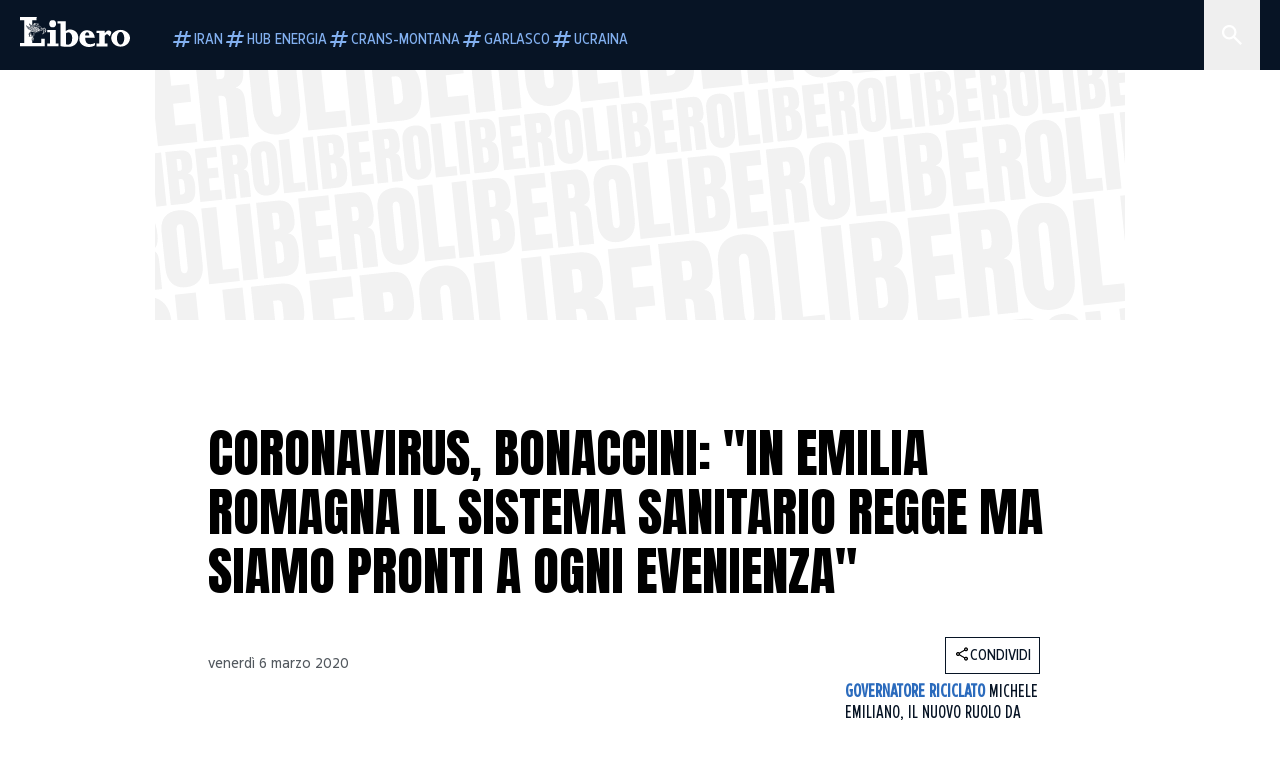

--- FILE ---
content_type: text/html; charset=utf-8
request_url: https://www.liberoquotidiano.it/news/politica/20746918/coronavirus_stefano_bonaccini_emilia_romagna_pronti_ogni_evenienza_sistema_sanitario/
body_size: 119491
content:
<!DOCTYPE html><html lang="it" dir="it"><head><meta charSet="utf-8"/><meta name="viewport" content="width=device-width, initial-scale=1"/><link rel="preload" as="image" href="https://sb.scorecardresearch.com/p?c1=2&amp;c2=28139775&amp;cs_fpid=1605266069802_50777152&amp;cs_fpit=c&amp;cs_fpdm=39642313001&amp;cs_fpdt=01&amp;cv=4.0.0&amp;cj=1"/><link rel="preload" as="image" href="https://asset.liberoquotidiano.it//_next/static/media/compresso.bfcde3b4.svg" fetchPriority="high"/><link rel="preload" as="image" href="https://asset.liberoquotidiano.it//_next/static/media/search-white.b9e92e12.svg"/><link rel="preload" as="image" href="https://asset.liberoquotidiano.it//_next/static/media/chevron-down-white.3b86bbe1.svg"/><link rel="preload" as="image" href="https://asset.liberoquotidiano.it//_next/static/media/default.4c2ec6e4.svg" fetchPriority="high"/><link rel="preload" as="image" href="https://asset.liberoquotidiano.it//_next/static/media/facebook-white.af434b8c.svg"/><link rel="preload" as="image" href="https://asset.liberoquotidiano.it//_next/static/media/x-white.a001118c.svg"/><link rel="preload" as="image" href="https://asset.liberoquotidiano.it//_next/static/media/instagram-white.4e240a4d.svg"/><link rel="preload" as="image" href="https://asset.liberoquotidiano.it//_next/static/media/tiktok-white.ab6eadb9.svg"/><link rel="preload" as="image" href="https://asset.liberoquotidiano.it//_next/static/media/whatsapp-white.6ff99fec.svg"/><link rel="preload" as="image" imageSrcSet="https://media.liberoquotidiano.it/ItJOApu-ZcXThbv15oIctia9tMb-PRIlvrYPAzwA1oQ/width:256/quality:90/aW1hZ2VzLzIwMjAvMDMvMDYvMjIyNTQzNjIyLWYzZjM2MjBlLWY3ODAtNDhlMi04NTFmLWM1ODBkODQ4ZTBhYS5qcGc.webp 256w, https://media.liberoquotidiano.it/FyTQm2baZsJMVjxtvcsBJDQzWMpG6rWLQPKI59Zsky0/width:384/quality:90/aW1hZ2VzLzIwMjAvMDMvMDYvMjIyNTQzNjIyLWYzZjM2MjBlLWY3ODAtNDhlMi04NTFmLWM1ODBkODQ4ZTBhYS5qcGc.webp 384w, https://media.liberoquotidiano.it/2mK-nEg8r86gujx_jA1BFvsTKDJGCtd2eYWS9KHAm_U/width:640/quality:90/aW1hZ2VzLzIwMjAvMDMvMDYvMjIyNTQzNjIyLWYzZjM2MjBlLWY3ODAtNDhlMi04NTFmLWM1ODBkODQ4ZTBhYS5qcGc.webp 640w, https://media.liberoquotidiano.it/YbX7csZSXRMtBSDIL5pjfECT4LhlGxhjxRx62tnM7ss/width:750/quality:90/aW1hZ2VzLzIwMjAvMDMvMDYvMjIyNTQzNjIyLWYzZjM2MjBlLWY3ODAtNDhlMi04NTFmLWM1ODBkODQ4ZTBhYS5qcGc.webp 750w, https://media.liberoquotidiano.it/swCA1zar-zTKwAJHm0G-idFhpAFsfKf0Y52dmuckhFU/width:828/quality:90/aW1hZ2VzLzIwMjAvMDMvMDYvMjIyNTQzNjIyLWYzZjM2MjBlLWY3ODAtNDhlMi04NTFmLWM1ODBkODQ4ZTBhYS5qcGc.webp 828w, https://media.liberoquotidiano.it/H5aEtnULEzElVFZiZM3yHmAipa2DlJuIOpmRL1Yea8E/width:1080/quality:90/aW1hZ2VzLzIwMjAvMDMvMDYvMjIyNTQzNjIyLWYzZjM2MjBlLWY3ODAtNDhlMi04NTFmLWM1ODBkODQ4ZTBhYS5qcGc.webp 1080w, https://media.liberoquotidiano.it/HPzqywY8EudDFskH_FcqMG41jUwz3uPfKxL-6YfQq6Y/width:1200/quality:90/aW1hZ2VzLzIwMjAvMDMvMDYvMjIyNTQzNjIyLWYzZjM2MjBlLWY3ODAtNDhlMi04NTFmLWM1ODBkODQ4ZTBhYS5qcGc.webp 1200w, https://media.liberoquotidiano.it/xCcYFA2sbFW2BSq5cqiYGPGjTCT9Rx9UK4FU5pvA70o/width:1920/quality:90/aW1hZ2VzLzIwMjAvMDMvMDYvMjIyNTQzNjIyLWYzZjM2MjBlLWY3ODAtNDhlMi04NTFmLWM1ODBkODQ4ZTBhYS5qcGc.webp 1920w, https://media.liberoquotidiano.it/Yi2hxAuQgEc1k9J3mm-ek8jyaIbKKHHUwHODRlOKwTk/width:2048/quality:90/aW1hZ2VzLzIwMjAvMDMvMDYvMjIyNTQzNjIyLWYzZjM2MjBlLWY3ODAtNDhlMi04NTFmLWM1ODBkODQ4ZTBhYS5qcGc.webp 2048w, https://media.liberoquotidiano.it/oFa4hafOyoUHliFdTRRjrwSlK3SOgdaqNWCoSK8KU6s/width:3840/quality:90/aW1hZ2VzLzIwMjAvMDMvMDYvMjIyNTQzNjIyLWYzZjM2MjBlLWY3ODAtNDhlMi04NTFmLWM1ODBkODQ4ZTBhYS5qcGc.webp 3840w" imageSizes="(max-width: 768px) 50vw, (max-width: 1200px) 50vw, 33vw" fetchPriority="high"/><link rel="stylesheet" href="https://asset.liberoquotidiano.it/_next/static/css/ae4f4ecdb70c09d9.css" data-precedence="next"/><link rel="stylesheet" href="https://asset.liberoquotidiano.it/_next/static/css/e75caec51c4b3c22.css" data-precedence="next"/><link rel="stylesheet" href="https://asset.liberoquotidiano.it/_next/static/css/f4820b8c5761e275.css" data-precedence="next"/><link rel="stylesheet" href="https://asset.liberoquotidiano.it/_next/static/css/2345f3420ec14ded.css" data-precedence="next"/><link rel="stylesheet" href="https://asset.liberoquotidiano.it/_next/static/css/2abecabca76aba00.css" data-precedence="next"/><link rel="preload" as="script" fetchPriority="low" href="https://asset.liberoquotidiano.it/_next/static/chunks/webpack-e4e271677483713f.js"/><script src="https://asset.liberoquotidiano.it/_next/static/chunks/fd9d1056-48a4dbaba7c4823d.js" async=""></script><script src="https://asset.liberoquotidiano.it/_next/static/chunks/7023-55d44a0395af2198.js" async=""></script><script src="https://asset.liberoquotidiano.it/_next/static/chunks/main-app-55bbd77d79f9187f.js" async=""></script><script src="https://asset.liberoquotidiano.it/_next/static/chunks/aaea2bcf-45c601d73a123aa1.js" async=""></script><script src="https://asset.liberoquotidiano.it/_next/static/chunks/3600-90d14117b7c6519c.js" async=""></script><script src="https://asset.liberoquotidiano.it/_next/static/chunks/6535-417d720af7027481.js" async=""></script><script src="https://asset.liberoquotidiano.it/_next/static/chunks/9146-79485936757b55ee.js" async=""></script><script src="https://asset.liberoquotidiano.it/_next/static/chunks/3256-65678fbdc1826102.js" async=""></script><script src="https://asset.liberoquotidiano.it/_next/static/chunks/4435-fb098df465e9ab3e.js" async=""></script><script src="https://asset.liberoquotidiano.it/_next/static/chunks/7740-589d078c29bd2fcf.js" async=""></script><script src="https://asset.liberoquotidiano.it/_next/static/chunks/app/(web)/layout-b3bdfef71603bb94.js" async=""></script><script src="https://asset.liberoquotidiano.it/_next/static/chunks/f8e4659f-15e8ec8dd0679ab4.js" async=""></script><script src="https://asset.liberoquotidiano.it/_next/static/chunks/3841-73684c932f00735d.js" async=""></script><script src="https://asset.liberoquotidiano.it/_next/static/chunks/7201-f50917288ca20a62.js" async=""></script><script src="https://asset.liberoquotidiano.it/_next/static/chunks/1394-4adc302cef716877.js" async=""></script><script src="https://asset.liberoquotidiano.it/_next/static/chunks/437-87ba564b599b308c.js" async=""></script><script src="https://asset.liberoquotidiano.it/_next/static/chunks/9356-ccbda818f0894efd.js" async=""></script><script src="https://asset.liberoquotidiano.it/_next/static/chunks/app/(web)/article/%5BcontentType%5D/%5Bcategory%5D/%5Bid%5D/%5Bslug%5D/page-40da2bcb51825148.js" async=""></script><script src="https://asset.liberoquotidiano.it/_next/static/chunks/app/(web)/error-a07cf31ed1af0096.js" async=""></script><script src="https://asset.liberoquotidiano.it/_next/static/chunks/app/(web)/not-found-7803007401e4cd50.js" async=""></script><link rel="preload" href="https://assets.evolutionadv.it/liberoquotidiano_it/liberoquotidiano_it.new.js" as="script"/><link rel="preload" href="https://www.googletagmanager.com/gtag/js?id=G-TQZLS6WGF1" as="script"/><link rel="preload" as="image" href="https://asset.liberoquotidiano.it//_next/static/media/youtube-white.bc12c60a.svg"/><link rel="preload" href="https://platform.twitter.com/widgets.js" as="script"/><link rel="preload" as="image" href="https://asset.liberoquotidiano.it//_next/static/media/chevron-right.aa53c09d.svg"/><link rel="amphtml" href="https://www.liberoquotidiano.it/news/politica/20746918/coronavirus_stefano_bonaccini_emilia_romagna_pronti_ogni_evenienza_sistema_sanitario.amp"/><link rel="preload" as="style" href="/_next/static/css/2345f3420ec14ded.css"/><link rel="preload" as="style" href="/_next/static/css/2abecabca76aba00.css"/><link rel="preload" as="style" href="/_next/static/css/ae4f4ecdb70c09d9.css"/><link rel="preload" as="style" href="/_next/static/css/e75caec51c4b3c22.css"/><link rel="preload" as="style" href="/_next/static/css/f4820b8c5761e275.css"/><meta property="fb:app_id" content="3352039294849955"/><meta property="fb:pages" content="188776981163133"/><link rel="preconnect" href="https://asset.liberoquotidiano.it/"/><link rel="preconnect" href="https://fonts.googleapis.com"/><link rel="preconnect" href="https://fonts.gstatic.com" crossorigin="anonymous"/><link rel="preload" href="/styles/homepage.css" as="style"/><title>Coronavirus, Bonaccini: &quot;In Emilia Romagna il sistema sanitario regge ma siamo pronti a ogni evenienza&quot; | Libero Quotidiano.it</title><meta name="description" content="&quot;Pronti a qualsiasi evenienza&quot;. Il governatore Stefano Bonaccini estende
l&#x27;emergenza coronavirus all&#x27;Emilia Romagna. &quot;Il sistema san..."/><meta name="keywords" content="coronavirus, stefano bonaccini, emilia romagna, pd, l&#x27;aria che tira, epidemia"/><meta name="publisher" content="LiberoQuotidiano"/><meta name="robots" content="index, follow, max-video-preview:-1, max-image-preview:large, max-snippet:-1"/><link rel="canonical" href="https://www.liberoquotidiano.it/news/politica/20746918/coronavirus_stefano_bonaccini_emilia_romagna_pronti_ogni_evenienza_sistema_sanitario/"/><meta property="og:title" content="Coronavirus, Bonaccini: &quot;In Emilia Romagna il sistema sanitario regge ma siamo pronti a ogni evenienza&quot; | Libero Quotidiano.it"/><meta property="og:description" content="&quot;Pronti a qualsiasi evenienza&quot;. Il governatore Stefano Bonaccini estende
l&#x27;emergenza coronavirus all&#x27;Emilia Romagna. &quot;Il sistema san..."/><meta property="og:url" content="https://www.liberoquotidiano.it/news/politica/20746918/coronavirus_stefano_bonaccini_emilia_romagna_pronti_ogni_evenienza_sistema_sanitario/"/><meta property="og:site_name" content="Libero Quotidiano"/><meta property="og:locale" content="it-IT"/><meta property="og:image" content="https://img2.liberoquotidiano.it/images/2020/03/06/151107721-722af20a-23a3-4fcc-bf15-07b771872c20.jpg"/><meta property="og:image:width" content="1200"/><meta property="og:image:height" content="630"/><meta name="twitter:card" content="summary"/><meta name="twitter:site" content="@libero_official"/><meta name="twitter:creator" content="@libero_official"/><meta name="twitter:title" content="Coronavirus, Bonaccini: &quot;In Emilia Romagna il sistema sanitario regge ma siamo pronti a ogni evenienza&quot; | Libero Quotidiano.it"/><meta name="twitter:description" content="&quot;Pronti a qualsiasi evenienza&quot;. Il governatore Stefano Bonaccini estende
l&#x27;emergenza coronavirus all&#x27;Emilia Romagna. &quot;Il sistema san..."/><meta name="twitter:image" content="https://img2.liberoquotidiano.it/images/2020/03/06/151107721-722af20a-23a3-4fcc-bf15-07b771872c20.jpg"/><meta name="twitter:image:width" content="1200"/><meta name="twitter:image:height" content="630"/><link rel="icon" href="/assets/ico/libero.ico"/><meta name="next-size-adjust"/><style id="critical">*,:after,:before{--tw-border-spacing-x:0;--tw-border-spacing-y:0;--tw-translate-x:0;--tw-translate-y:0;--tw-rotate:0;--tw-skew-x:0;--tw-skew-y:0;--tw-scale-x:1;--tw-scale-y:1;--tw-pan-x: ;--tw-pan-y: ;--tw-pinch-zoom: ;--tw-scroll-snap-strictness:proximity;--tw-gradient-from-position: ;--tw-gradient-via-position: ;--tw-gradient-to-position: ;--tw-ordinal: ;--tw-slashed-zero: ;--tw-numeric-figure: ;--tw-numeric-spacing: ;--tw-numeric-fraction: ;--tw-ring-inset: ;--tw-ring-offset-width:0px;--tw-ring-offset-color:#fff;--tw-ring-color:rgba(43,107,189,.5);--tw-ring-offset-shadow:0 0 #0000;--tw-ring-shadow:0 0 #0000;--tw-shadow:0 0 #0000;--tw-shadow-colored:0 0 #0000;--tw-blur: ;--tw-brightness: ;--tw-contrast: ;--tw-grayscale: ;--tw-hue-rotate: ;--tw-invert: ;--tw-saturate: ;--tw-sepia: ;--tw-drop-shadow: ;--tw-backdrop-blur: ;--tw-backdrop-brightness: ;--tw-backdrop-contrast: ;--tw-backdrop-grayscale: ;--tw-backdrop-hue-rotate: ;--tw-backdrop-invert: ;--tw-backdrop-opacity: ;--tw-backdrop-saturate: ;--tw-backdrop-sepia: ;--tw-contain-size: ;--tw-contain-layout: ;--tw-contain-paint: ;--tw-contain-style: }::backdrop{--tw-border-spacing-x:0;--tw-border-spacing-y:0;--tw-translate-x:0;--tw-translate-y:0;--tw-rotate:0;--tw-skew-x:0;--tw-skew-y:0;--tw-scale-x:1;--tw-scale-y:1;--tw-pan-x: ;--tw-pan-y: ;--tw-pinch-zoom: ;--tw-scroll-snap-strictness:proximity;--tw-gradient-from-position: ;--tw-gradient-via-position: ;--tw-gradient-to-position: ;--tw-ordinal: ;--tw-slashed-zero: ;--tw-numeric-figure: ;--tw-numeric-spacing: ;--tw-numeric-fraction: ;--tw-ring-inset: ;--tw-ring-offset-width:0px;--tw-ring-offset-color:#fff;--tw-ring-color:rgba(43,107,189,.5);--tw-ring-offset-shadow:0 0 #0000;--tw-ring-shadow:0 0 #0000;--tw-shadow:0 0 #0000;--tw-shadow-colored:0 0 #0000;--tw-blur: ;--tw-brightness: ;--tw-contrast: ;--tw-grayscale: ;--tw-hue-rotate: ;--tw-invert: ;--tw-saturate: ;--tw-sepia: ;--tw-drop-shadow: ;--tw-backdrop-blur: ;--tw-backdrop-brightness: ;--tw-backdrop-contrast: ;--tw-backdrop-grayscale: ;--tw-backdrop-hue-rotate: ;--tw-backdrop-invert: ;--tw-backdrop-opacity: ;--tw-backdrop-saturate: ;--tw-backdrop-sepia: ;--tw-contain-size: ;--tw-contain-layout: ;--tw-contain-paint: ;--tw-contain-style: }/*! tailwindcss v3.4.13 | MIT License | https://tailwindcss.com*/*,:after,:before{box-sizing:border-box;border:0 solid}:after,:before{--tw-content:""}:host,html{line-height:1.5;-webkit-text-size-adjust:100%;-moz-tab-size:4;-o-tab-size:4;tab-size:4;font-family:ui-sans-serif,system-ui,sans-serif,Apple Color Emoji,Segoe UI Emoji,Segoe UI Symbol,Noto Color Emoji;font-feature-settings:normal;font-variation-settings:normal;-webkit-tap-highlight-color:transparent}body{margin:0;line-height:inherit}hr{height:0;color:inherit;border-top-width:1px}abbr:where([title]){-webkit-text-decoration:underline dotted;text-decoration:underline dotted}h1,h2,h3,h4,h5,h6{font-size:inherit;font-weight:inherit}a{color:inherit;text-decoration:inherit}b,strong{font-weight:bolder}code,kbd,pre,samp{font-family:ui-monospace,SFMono-Regular,Menlo,Monaco,Consolas,Liberation Mono,Courier New,monospace;font-feature-settings:normal;font-variation-settings:normal;font-size:1em}small{font-size:80%}sub,sup{font-size:75%;line-height:0;position:relative;vertical-align:baseline}sub{bottom:-.25em}sup{top:-.5em}table{text-indent:0;border-color:inherit;border-collapse:collapse}button,input,optgroup,select,textarea{font-family:inherit;font-feature-settings:inherit;font-variation-settings:inherit;font-size:100%;font-weight:inherit;line-height:inherit;letter-spacing:inherit;color:inherit;margin:0;padding:0}button,select{text-transform:none}button,input:where([type=button]),input:where([type=reset]),input:where([type=submit]){-webkit-appearance:button;background-color:transparent;background-image:none}:-moz-focusring{outline:auto}:-moz-ui-invalid{box-shadow:none}progress{vertical-align:baseline}::-webkit-inner-spin-button,::-webkit-outer-spin-button{height:auto}[type=search]{-webkit-appearance:textfield;outline-offset:-2px}::-webkit-search-decoration{-webkit-appearance:none}::-webkit-file-upload-button{-webkit-appearance:button;font:inherit}summary{display:list-item}blockquote,dd,dl,figure,h1,h2,h3,h4,h5,h6,hr,p,pre{margin:0}fieldset{margin:0}fieldset,legend{padding:0}menu,ol,ul{list-style:none;margin:0;padding:0}dialog{padding:0}textarea{resize:vertical}input::-moz-placeholder,textarea::-moz-placeholder{opacity:1;color:#9ca3af}input::placeholder,textarea::placeholder{opacity:1;color:#9ca3af}[role=button],button{cursor:pointer}:disabled{cursor:default}audio,canvas,embed,iframe,img,object,svg,video{display:block;vertical-align:middle}img,video{max-width:100%;height:auto}[hidden]{display:none}:root,[data-theme]{color:hsl(var(--nextui-foreground));background-color:hsl(var(--nextui-background))}input[type=number]::-webkit-inner-spin-button,input[type=number]::-webkit-outer-spin-button{-webkit-appearance:none;margin:0}.\!container{width:100%!important}.container{width:100%}@media (min-width:568px){.\!container{max-width:568px!important}.container{max-width:568px}}@media (min-width:768px){.\!container{max-width:768px!important}.container{max-width:768px}}@media (min-width:950px){.\!container{max-width:950px!important}.container{max-width:950px}}@media (min-width:1290px){.\!container{max-width:1290px!important}.container{max-width:1290px}}@media (min-width:1550px){.\!container{max-width:1550px!important}.container{max-width:1550px}}.sr-only{position:absolute;width:1px;height:1px;padding:0;margin:-1px;overflow:hidden;clip:rect(0,0,0,0);white-space:nowrap;border-width:0}.pointer-events-none{pointer-events:none}.invisible{visibility:hidden}.static{position:static}.\!fixed{position:fixed!important}.fixed{position:fixed}.absolute{position:absolute}.relative{position:relative}.sticky{position:sticky}.inset-0{inset:0}.inset-x-0{left:0;right:0}.bottom-0{bottom:0}.bottom-full{bottom:100%}.left-0{left:0}.left-0\.5{left:4px}.left-1\.5{left:12px}.left-1\/2{left:50%}.left-full{left:100%}.right-0{right:0}.right-2{right:16px}.right-3{right:24px}.top-0{top:0}.top-0\.5{top:4px}.top-1\.5{top:12px}.top-1\/2{top:50%}.top-2{top:16px}.top-3{top:24px}.top-6{top:48px}.top-\[-16px\]{top:-16px}.top-\[-21px\]{top:-21px}.top-\[-2px\]{top:-2px}.top-\[50\%\]{top:50%}.top-\[70px\]{top:70px}.top-full{top:100%}.z-0{z-index:0}.z-10{z-index:10}.z-20{z-index:20}.z-30{z-index:30}.z-50{z-index:50}.z-\[100\]{z-index:100}.m-0{margin:0}.m-auto{margin:auto}.mx-auto{margin-left:auto;margin-right:auto}.-mb-4{margin-bottom:-32px}.-mt-2{margin-top:-16px}.ml-0\.5{margin-left:4px}.ml-1{margin-left:8px}.ml-2{margin-left:16px}.ml-\[-16px\]{margin-left:-16px}.mt-2{margin-top:16px}.mt-3{margin-top:24px}.mt-6{margin-top:48px}.mt-\[70px\]{margin-top:70px}.\!box-border{box-sizing:border-box!important}.box-border{box-sizing:border-box}.line-clamp-1{-webkit-line-clamp:1}.line-clamp-1,.line-clamp-2{overflow:hidden;display:-webkit-box;-webkit-box-orient:vertical}.line-clamp-2{-webkit-line-clamp:2}.line-clamp-3{overflow:hidden;display:-webkit-box;-webkit-box-orient:vertical;-webkit-line-clamp:3}.\!block{display:block!important}.block{display:block}.\!inline-block{display:inline-block!important}.inline-block{display:inline-block}.\!inline{display:inline!important}.inline{display:inline}.flex{display:flex}.inline-flex{display:inline-flex}.table{display:table}.grid{display:grid}.contents{display:contents}.\!hidden{display:none!important}.hidden{display:none}.aspect-\[16\/9\]{aspect-ratio:16/9}.aspect-\[3\/1\]{aspect-ratio:3/1}.aspect-\[4\/3\]{aspect-ratio:4/3}.aspect-\[5\/2\]{aspect-ratio:5/2}.aspect-\[9\/16\]{aspect-ratio:9/16}.\!h-\[125px\]{height:125px!important}.\!h-\[280px\]{height:280px!important}.\!h-\[28px\]{height:28px!important}.\!h-auto{height:auto!important}.\!h-fit{height:-moz-fit-content!important;height:fit-content!important}.h-2{height:16px}.h-3{height:24px}.h-4{height:32px}.h-45{height:360px}.h-6{height:48px}.h-8{height:64px}.h-\[140px\]{height:140px}.h-\[324px\]{height:324px}.h-\[500px\]{height:500px}.h-\[50px\]{height:50px}.h-\[70px\]{height:70px}.h-fit{height:-moz-fit-content;height:fit-content}.h-full{height:100%}.h-screen{height:100vh}.max-h-0{max-height:0}.max-h-35{max-height:280px}.max-h-\[10000px\]{max-height:10000px}.\!min-h-\[30px\]{min-height:30px!important}.\!min-h-\[32px\]{min-height:32px!important}.\!min-h-fit{min-height:-moz-fit-content!important;min-height:fit-content!important}.\!min-h-max{min-height:-moz-max-content!important;min-height:max-content!important}.min-h-\[100px\]{min-height:100px}.min-h-\[112px\]{min-height:112px}.min-h-\[250px\]{min-height:250px}.min-h-\[31px\]{min-height:31px}.min-h-\[600px\]{min-height:600px}.min-h-\[90px\]{min-height:90px}.\!w-\[28px\]{width:28px!important}.\!w-\[300px\]{width:300px!important}.\!w-\[388px\]{width:388px!important}.\!w-\[auto\]{width:auto!important}.\!w-full{width:100%!important}.w-0{width:0}.w-2{width:16px}.w-2\/3{width:66.666667%}.w-3{width:24px}.w-4{width:32px}.w-70{width:560px}.w-\[100\%\]{width:100%}.w-\[168px\]{width:168px}.w-\[20\%\]{width:20%}.w-\[200px\]{width:200px}.w-\[30\%\]{width:30%}.w-\[300px\]{width:300px}.w-\[320px\]{width:320px}.w-\[360px\]{width:360px}.w-\[40\%\]{width:40%}.w-\[45\%\]{width:45%}.w-\[50\%\]{width:50%}.w-\[500px\]{width:500px}.w-\[55\%\]{width:55%}.w-\[700px\]{width:700px}.w-\[728px\]{width:728px}.w-\[88px\]{width:88px}.w-\[970px\]{width:970px}.w-auto{width:auto}.w-fit{width:-moz-fit-content;width:fit-content}.w-full{width:100%}.w-screen{width:100vw}.\!min-w-\[110px\]{min-width:110px!important}.\!min-w-fit{min-width:-moz-fit-content!important;min-width:fit-content!important}.\!min-w-max{min-width:-moz-max-content!important;min-width:max-content!important}.min-w-0{min-width:0}.min-w-\[30px\]{min-width:30px}.min-w-max{min-width:-moz-max-content;min-width:max-content}.\!max-w-\[1440px\]{max-width:1440px!important}.\!max-w-\[1920px\]{max-width:1920px!important}.max-w-\[174px\]{max-width:174px}.max-w-\[388px\]{max-width:388px}.max-w-\[496px\]{max-width:496px}.flex-1{flex:1 1 0%}.flex-shrink,.shrink{flex-shrink:1}.shrink-0{flex-shrink:0}.\!grow-0{flex-grow:0!important}.grow{flex-grow:1}.basis-full{flex-basis:100%}.-translate-x-1\/2{--tw-translate-x:-50%}.-translate-x-1\/2,.-translate-y-1\/2{transform:translate(var(--tw-translate-x),var(--tw-translate-y)) rotate(var(--tw-rotate)) skewX(var(--tw-skew-x)) skewY(var(--tw-skew-y)) scaleX(var(--tw-scale-x)) scaleY(var(--tw-scale-y))}.-translate-y-1\/2{--tw-translate-y:-50%}.scale-100{--tw-scale-x:1;--tw-scale-y:1}.scale-100,.scale-95{transform:translate(var(--tw-translate-x),var(--tw-translate-y)) rotate(var(--tw-rotate)) skewX(var(--tw-skew-x)) skewY(var(--tw-skew-y)) scaleX(var(--tw-scale-x)) scaleY(var(--tw-scale-y))}.scale-95{--tw-scale-x:.95;--tw-scale-y:.95}.transform{transform:translate(var(--tw-translate-x),var(--tw-translate-y)) rotate(var(--tw-rotate)) skewX(var(--tw-skew-x)) skewY(var(--tw-skew-y)) scaleX(var(--tw-scale-x)) scaleY(var(--tw-scale-y))}.cursor-\[inherit\]{cursor:inherit}.cursor-not-allowed{cursor:not-allowed}.cursor-pointer{cursor:pointer}.snap-x{scroll-snap-type:x var(--tw-scroll-snap-strictness)}.snap-mandatory{--tw-scroll-snap-strictness:mandatory}.snap-start{scroll-snap-align:start}.scroll-mt-10{scroll-margin-top:80px}.columns-1{-moz-columns:1;column-count:1}.grid-cols-1{grid-template-columns:repeat(1,minmax(0,1fr))}.grid-cols-2{grid-template-columns:repeat(2,minmax(0,1fr))}.flex-row{flex-direction:row}.\!flex-col{flex-direction:column!important}.flex-col{flex-direction:column}.\!flex-col-reverse{flex-direction:column-reverse!important}.flex-wrap{flex-wrap:wrap}.items-start{align-items:flex-start}.items-center{align-items:center}.items-baseline{align-items:baseline}.justify-center{justify-content:center}.justify-between{justify-content:space-between}.justify-around{justify-content:space-around}.\!gap-2{gap:16px!important}.gap-0\.5{gap:4px}.gap-1{gap:8px}.gap-1\.5{gap:12px}.gap-2{gap:16px}.gap-3{gap:24px}.gap-4{gap:32px}.gap-5{gap:40px}.gap-6{gap:48px}.gap-x-1{-moz-column-gap:8px;column-gap:8px}.self-start{align-self:flex-start}.self-center{align-self:center}.overflow-auto{overflow:auto}.overflow-hidden{overflow:hidden}.overflow-x-auto{overflow-x:auto}.overflow-y-auto{overflow-y:auto}.overflow-x-scroll{overflow-x:scroll}.scroll-smooth{scroll-behavior:smooth}.truncate{overflow:hidden;white-space:nowrap}.text-ellipsis,.truncate{text-overflow:ellipsis}.whitespace-nowrap{white-space:nowrap}.break-words{overflow-wrap:break-word}.rounded-12{border-radius:12px}.rounded-32{border-radius:32px}.rounded-4{border-radius:4px}.rounded-56{border-radius:56px}.rounded-8{border-radius:8px}.rounded-\[50\%\]{border-radius:50%}.rounded-full{border-radius:9999px}.rounded-none{border-radius:0}.border,.border-1{border-width:1px}.border-small{border-width:var(--nextui-border-width-small)}.border-y{border-top-width:1px}.border-b,.border-b-1,.border-y{border-bottom-width:1px}.border-b-2{border-bottom-width:2px}.border-l{border-left-width:1px}.border-r{border-right-width:1px}.border-t,.border-t-1{border-top-width:1px}.border-solid{border-style:solid}.border-\[\#A8A8A8\]{--tw-border-opacity:1;border-color:rgb(168 168 168/var(--tw-border-opacity))}.border-blue-50{--tw-border-opacity:1;border-color:rgb(242 249 255/var(--tw-border-opacity))}.border-blue-900{--tw-border-opacity:1;border-color:rgb(7 20 37/var(--tw-border-opacity))}.border-grey-100{--tw-border-opacity:1;border-color:rgb(233 234 236/var(--tw-border-opacity))}.border-grey-1000{--tw-border-opacity:1;border-color:rgb(0 0 0/var(--tw-border-opacity))}.border-grey-300{--tw-border-opacity:1;border-color:rgb(212 214 217/var(--tw-border-opacity))}.border-grey-400{--tw-border-opacity:1;border-color:rgb(152 157 165/var(--tw-border-opacity))}.border-teal-400{--tw-border-opacity:1;border-color:rgb(84 185 206/var(--tw-border-opacity))}.border-transparent{border-color:transparent}.border-y-grey-0{--tw-border-opacity:1;border-top-color:rgb(255 255 255/var(--tw-border-opacity));border-bottom-color:rgb(255 255 255/var(--tw-border-opacity))}.border-y-grey-300{--tw-border-opacity:1;border-top-color:rgb(212 214 217/var(--tw-border-opacity));border-bottom-color:rgb(212 214 217/var(--tw-border-opacity))}.border-b-grey-0{--tw-border-opacity:1;border-bottom-color:rgb(255 255 255/var(--tw-border-opacity))}.border-b-grey-300{--tw-border-opacity:1;border-bottom-color:rgb(212 214 217/var(--tw-border-opacity))}.border-l-grey-400{--tw-border-opacity:1;border-left-color:rgb(152 157 165/var(--tw-border-opacity))}.border-r-grey-400{--tw-border-opacity:1;border-right-color:rgb(152 157 165/var(--tw-border-opacity))}.border-t-blue-900{--tw-border-opacity:1;border-top-color:rgb(7 20 37/var(--tw-border-opacity))}.border-t-blue-950{--tw-border-opacity:1;border-top-color:rgb(3 6 13/var(--tw-border-opacity))}.border-t-grey-0{--tw-border-opacity:1;border-top-color:rgb(255 255 255/var(--tw-border-opacity))}.border-t-grey-300{--tw-border-opacity:1;border-top-color:rgb(212 214 217/var(--tw-border-opacity))}.border-t-grey-400{--tw-border-opacity:1;border-top-color:rgb(152 157 165/var(--tw-border-opacity))}.\!bg-blue-100{--tw-bg-opacity:1!important;background-color:rgb(215 234 255/var(--tw-bg-opacity))!important}.\!bg-grey-0{--tw-bg-opacity:1!important;background-color:rgb(255 255 255/var(--tw-bg-opacity))!important}.\!bg-transparent{background-color:transparent!important}.bg-\[\#ffc005\]{--tw-bg-opacity:1;background-color:rgb(255 192 5/var(--tw-bg-opacity))}.bg-amber-100{--tw-bg-opacity:1;background-color:rgb(239 206 196/var(--tw-bg-opacity))}.bg-amber-200{--tw-bg-opacity:1;background-color:rgb(222 155 133/var(--tw-bg-opacity))}.bg-amber-300{--tw-bg-opacity:1;background-color:rgb(209 108 77/var(--tw-bg-opacity))}.bg-amber-400{--tw-bg-opacity:1;background-color:rgb(170 72 43/var(--tw-bg-opacity))}.bg-amber-50{--tw-bg-opacity:1;background-color:rgb(247 231 225/var(--tw-bg-opacity))}.bg-amber-500{--tw-bg-opacity:1;background-color:rgb(111 47 27/var(--tw-bg-opacity))}.bg-amber-600{--tw-bg-opacity:1;background-color:rgb(89 37 22/var(--tw-bg-opacity))}.bg-amber-700{--tw-bg-opacity:1;background-color:rgb(68 29 16/var(--tw-bg-opacity))}.bg-amber-800{--tw-bg-opacity:1;background-color:rgb(44 19 10/var(--tw-bg-opacity))}.bg-amber-900{--tw-bg-opacity:1;background-color:rgb(24 10 5/var(--tw-bg-opacity))}.bg-amber-950{--tw-bg-opacity:1;background-color:rgb(12 5 2/var(--tw-bg-opacity))}.bg-blue-100{--tw-bg-opacity:1;background-color:rgb(215 234 255/var(--tw-bg-opacity))}.bg-blue-200{--tw-bg-opacity:1;background-color:rgb(176 208 252/var(--tw-bg-opacity))}.bg-blue-300{--tw-bg-opacity:1;background-color:rgb(130 176 240/var(--tw-bg-opacity))}.bg-blue-400{--tw-bg-opacity:1;background-color:rgb(77 135 213/var(--tw-bg-opacity))}.bg-blue-50{--tw-bg-opacity:1;background-color:rgb(242 249 255/var(--tw-bg-opacity))}.bg-blue-500{--tw-bg-opacity:1;background-color:rgb(43 107 189/var(--tw-bg-opacity))}.bg-blue-600{--tw-bg-opacity:1;background-color:rgb(21 81 154/var(--tw-bg-opacity))}.bg-blue-700{--tw-bg-opacity:1;background-color:rgb(13 57 111/var(--tw-bg-opacity))}.bg-blue-800{--tw-bg-opacity:1;background-color:rgb(9 41 82/var(--tw-bg-opacity))}.bg-blue-900{--tw-bg-opacity:1;background-color:rgb(7 20 37/var(--tw-bg-opacity))}.bg-blue-950{--tw-bg-opacity:1;background-color:rgb(3 6 13/var(--tw-bg-opacity))}.bg-green-100{--tw-bg-opacity:1;background-color:rgb(198 228 200/var(--tw-bg-opacity))}.bg-green-200{--tw-bg-opacity:1;background-color:rgb(153 205 158/var(--tw-bg-opacity))}.bg-green-300{--tw-bg-opacity:1;background-color:rgb(103 183 113/var(--tw-bg-opacity))}.bg-green-400{--tw-bg-opacity:1;background-color:rgb(44 159 70/var(--tw-bg-opacity))}.bg-green-50{--tw-bg-opacity:1;background-color:rgb(238 253 239/var(--tw-bg-opacity))}.bg-green-500{--tw-bg-opacity:1;background-color:rgb(0 133 32/var(--tw-bg-opacity))}.bg-green-600{--tw-bg-opacity:1;background-color:rgb(0 103 15/var(--tw-bg-opacity))}.bg-green-700{--tw-bg-opacity:1;background-color:rgb(0 74 7/var(--tw-bg-opacity))}.bg-green-800{--tw-bg-opacity:1;background-color:rgb(0 46 6/var(--tw-bg-opacity))}.bg-green-900{--tw-bg-opacity:1;background-color:rgb(0 21 3/var(--tw-bg-opacity))}.bg-green-950{--tw-bg-opacity:1;background-color:rgb(0 3 0/var(--tw-bg-opacity))}.bg-grey-0{--tw-bg-opacity:1;background-color:rgb(255 255 255/var(--tw-bg-opacity))}.bg-grey-100{--tw-bg-opacity:1;background-color:rgb(233 234 236/var(--tw-bg-opacity))}.bg-grey-1000{--tw-bg-opacity:1;background-color:rgb(0 0 0/var(--tw-bg-opacity))}.bg-grey-300{--tw-bg-opacity:1;background-color:rgb(212 214 217/var(--tw-bg-opacity))}.bg-grey-400{--tw-bg-opacity:1;background-color:rgb(152 157 165/var(--tw-bg-opacity))}.bg-grey-50{--tw-bg-opacity:1;background-color:rgb(244 245 246/var(--tw-bg-opacity))}.bg-grey-500{--tw-bg-opacity:1;background-color:rgb(108 115 124/var(--tw-bg-opacity))}.bg-grey-600{--tw-bg-opacity:1;background-color:rgb(95 101 109/var(--tw-bg-opacity))}.bg-grey-700{--tw-bg-opacity:1;background-color:rgb(83 89 95/var(--tw-bg-opacity))}.bg-grey-800{--tw-bg-opacity:1;background-color:rgb(72 76 81/var(--tw-bg-opacity))}.bg-grey-900{--tw-bg-opacity:1;background-color:rgb(46 48 52/var(--tw-bg-opacity))}.bg-grey-950{--tw-bg-opacity:1;background-color:rgb(36 38 41/var(--tw-bg-opacity))}.bg-primary-800{--tw-bg-opacity:1;background-color:hsl(var(--nextui-primary-800)/var(--nextui-primary-800-opacity,var(--tw-bg-opacity)))}.bg-red-100{--tw-bg-opacity:1;background-color:rgb(250 207 202/var(--tw-bg-opacity))}.bg-red-200{--tw-bg-opacity:1;background-color:rgb(240 169 160/var(--tw-bg-opacity))}.bg-red-300{--tw-bg-opacity:1;background-color:rgb(230 128 118/var(--tw-bg-opacity))}.bg-red-400{--tw-bg-opacity:1;background-color:rgb(214 87 78/var(--tw-bg-opacity))}.bg-red-50{--tw-bg-opacity:1;background-color:rgb(255 244 242/var(--tw-bg-opacity))}.bg-red-500{--tw-bg-opacity:1;background-color:rgb(188 50 46/var(--tw-bg-opacity))}.bg-red-600{--tw-bg-opacity:1;background-color:rgb(152 25 25/var(--tw-bg-opacity))}.bg-red-700{--tw-bg-opacity:1;background-color:rgb(110 17 16/var(--tw-bg-opacity))}.bg-red-800{--tw-bg-opacity:1;background-color:rgb(69 13 11/var(--tw-bg-opacity))}.bg-red-900{--tw-bg-opacity:1;background-color:rgb(33 5 4/var(--tw-bg-opacity))}.bg-red-950{--tw-bg-opacity:1;background-color:rgb(5 1 0/var(--tw-bg-opacity))}.bg-teal-100{--tw-bg-opacity:1;background-color:rgb(193 245 253/var(--tw-bg-opacity))}.bg-teal-200{--tw-bg-opacity:1;background-color:rgb(143 237 252/var(--tw-bg-opacity))}.bg-teal-300{--tw-bg-opacity:1;background-color:rgb(110 230 252/var(--tw-bg-opacity))}.bg-teal-400{--tw-bg-opacity:1;background-color:rgb(84 185 206/var(--tw-bg-opacity))}.bg-teal-50{--tw-bg-opacity:1;background-color:rgb(225 250 254/var(--tw-bg-opacity))}.bg-teal-500{--tw-bg-opacity:1;background-color:rgb(53 121 134/var(--tw-bg-opacity))}.bg-teal-600{--tw-bg-opacity:1;background-color:rgb(40 94 105/var(--tw-bg-opacity))}.bg-teal-700{--tw-bg-opacity:1;background-color:rgb(28 72 81/var(--tw-bg-opacity))}.bg-teal-800{--tw-bg-opacity:1;background-color:rgb(17 49 55/var(--tw-bg-opacity))}.bg-teal-900{--tw-bg-opacity:1;background-color:rgb(5 22 25/var(--tw-bg-opacity))}.bg-teal-950{--tw-bg-opacity:1;background-color:rgb(3 14 15/var(--tw-bg-opacity))}.bg-transparent{background-color:transparent}.bg-yellow-100{--tw-bg-opacity:1;background-color:rgb(245 232 204/var(--tw-bg-opacity))}.bg-yellow-200{--tw-bg-opacity:1;background-color:rgb(236 209 155/var(--tw-bg-opacity))}.bg-yellow-300{--tw-bg-opacity:1;background-color:rgb(226 186 107/var(--tw-bg-opacity))}.bg-yellow-400{--tw-bg-opacity:1;background-color:rgb(216 164 68/var(--tw-bg-opacity))}.bg-yellow-50{--tw-bg-opacity:1;background-color:rgb(250 243 230/var(--tw-bg-opacity))}.bg-yellow-500{--tw-bg-opacity:1;background-color:rgb(174 129 50/var(--tw-bg-opacity))}.bg-yellow-600{--tw-bg-opacity:1;background-color:rgb(137 102 39/var(--tw-bg-opacity))}.bg-yellow-700{--tw-bg-opacity:1;background-color:rgb(103 76 28/var(--tw-bg-opacity))}.bg-yellow-800{--tw-bg-opacity:1;background-color:rgb(69 51 18/var(--tw-bg-opacity))}.bg-yellow-900{--tw-bg-opacity:1;background-color:rgb(34 25 8/var(--tw-bg-opacity))}.bg-yellow-950{--tw-bg-opacity:1;background-color:rgb(17 13 3/var(--tw-bg-opacity))}.bg-opacity-70{--tw-bg-opacity:0.7}.bg-opacity-80{--tw-bg-opacity:0.8}.bg-gradient-to-b{background-image:linear-gradient(to bottom,var(--tw-gradient-stops))}.from-\[rgba\(7\2c 20\2c 37\2c 0\)\]{--tw-gradient-from:rgba(7,20,37,0) var(--tw-gradient-from-position);--tw-gradient-to:rgba(7,20,37,0) var(--tw-gradient-to-position);--tw-gradient-stops:var(--tw-gradient-from),var(--tw-gradient-to)}.via-\[rgba\(7\2c 20\2c 37\2c 0\)\]{--tw-gradient-to:rgba(7,20,37,0) var(--tw-gradient-to-position);--tw-gradient-stops:var(--tw-gradient-from),rgba(7,20,37,0) var(--tw-gradient-via-position),var(--tw-gradient-to)}.to-\[rgba\(7\2c 20\2c 37\2c 0\.95\)\]{--tw-gradient-to:rgba(7,20,37,.95) var(--tw-gradient-to-position)}.to-50\%{--tw-gradient-to-position:50%}.to-75\%{--tw-gradient-to-position:75%}.\!decoration-clone{-webkit-box-decoration-break:clone!important;box-decoration-break:clone!important}.box-decoration-clone{-webkit-box-decoration-break:clone;box-decoration-break:clone}.\!fill-blue-200{fill:#b0d0fc!important}.\!fill-blue-800{fill:#092952!important}.fill-blue-100{fill:#d7eaff}.fill-blue-300{fill:#82b0f0}.fill-blue-50{fill:#f2f9ff}.fill-blue-500{fill:#2b6bbd}.fill-blue-700{fill:#0d396f}.fill-blue-900{fill:#071425}.fill-blue-950{fill:#03060d}.fill-green-500{fill:#008520}.fill-grey-0{fill:#fff}.fill-grey-1000{fill:#000}.fill-grey-700{fill:#53595f}.fill-red-500{fill:#bc322e}.object-cover{-o-object-fit:cover;object-fit:cover}.object-center{-o-object-position:center;object-position:center}.object-top{-o-object-position:top;object-position:top}.\!p-0{padding:0!important}.p-0{padding:0}.p-0\.5{padding:4px}.p-1{padding:8px}.p-1\.5{padding:12px}.p-10{padding:80px}.p-2{padding:16px}.p-3{padding:24px}.p-4{padding:32px}.p-5{padding:40px}.p-6{padding:48px}.p-8{padding:64px}.px-0{padding-left:0;padding-right:0}.px-0\.5{padding-left:4px;padding-right:4px}.px-1{padding-left:8px;padding-right:8px}.px-1\.5{padding-left:12px;padding-right:12px}.px-2{padding-left:16px;padding-right:16px}.px-4{padding-left:32px;padding-right:32px}.py-0{padding-top:0;padding-bottom:0}.py-0\.5{padding-top:4px;padding-bottom:4px}.py-1{padding-top:8px;padding-bottom:8px}.py-1\.5{padding-top:12px;padding-bottom:12px}.py-2{padding-top:16px;padding-bottom:16px}.py-3{padding-top:24px;padding-bottom:24px}.py-4{padding-top:32px;padding-bottom:32px}.py-9{padding-top:72px;padding-bottom:72px}.py-\[14px\]{padding-top:14px;padding-bottom:14px}.py-\[19px\]{padding-top:19px;padding-bottom:19px}.\!pb-1{padding-bottom:8px!important}.\!pl-0{padding-left:0!important}.\!pr-0{padding-right:0!important}.\!pt-0{padding-top:0!important}.pb-0{padding-bottom:0}.pb-0\.5{padding-bottom:4px}.pb-1{padding-bottom:8px}.pb-2{padding-bottom:16px}.pb-3{padding-bottom:24px}.pb-4{padding-bottom:32px}.pb-6{padding-bottom:48px}.pb-\[177\.78\%\]{padding-bottom:177.78%}.pb-\[2px\]{padding-bottom:2px}.pb-\[33\.33\%\]{padding-bottom:33.33%}.pb-\[56\.25\%\]{padding-bottom:56.25%}.pl-2{padding-left:16px}.pl-\[4px\]{padding-left:4px}.pr-0{padding-right:0}.pr-1{padding-right:8px}.pr-1\.5{padding-right:12px}.pr-2{padding-right:16px}.pr-4{padding-right:32px}.pr-\[4px\]{padding-right:4px}.pt-1{padding-top:8px}.pt-2{padding-top:16px}.pt-3{padding-top:24px}.pt-4{padding-top:32px}.pt-6{padding-top:48px}.pt-\[2px\]{padding-top:2px}.pt-\[48px\]{padding-top:48px}.pt-\[4px\]{padding-top:4px}.pt-\[75\%\]{padding-top:75%}.text-left{text-align:left}.text-center{text-align:center}.align-middle{vertical-align:middle}.font-anton{font-family:var(--font-anton),Impact,sans-serif}.font-eastman-var{font-family:var(--font-eastman-var)}.font-roboto-flex{font-family:var(--font-roboto-flex)}.\!text-\[14px\]{font-size:14px!important}.\!text-\[16px\]{font-size:16px!important}.\!text-\[18px\]{font-size:18px!important}.\!text-\[20px\]{font-size:20px!important}.\!text-\[30px\]{font-size:30px!important}.\!text-\[44px\]{font-size:44px!important}.\!text-\[61px\]{font-size:61px!important}.\!text-body-m-bold-mobile{font-size:14px!important;line-height:140%!important;font-weight:700!important}.\!text-display-s-desktop{font-size:52px!important;line-height:115%!important;font-weight:400!important}.text-\[14px\]{font-size:14px}.text-\[16px\]{font-size:16px}.text-\[20px\]{font-size:20px}.text-\[24px\]{font-size:24px}.text-\[58px\]{font-size:58px}.text-body-l-bold-mobile{font-size:16px;line-height:140%;font-weight:700}.text-body-l-regular-mobile{font-size:20px;line-height:140%;font-weight:400}.text-body-m-bold-mobile{font-size:14px;line-height:140%;font-weight:700}.text-body-m-regular-mobile{font-size:14px;line-height:140%;font-weight:400}.text-body-s-bold-mobile{font-size:12px;line-height:140%;font-weight:700}.text-body-s-regular-mobile{font-size:12px;line-height:140%;font-weight:400}.text-body-xl-bold-mobile{font-size:20px;line-height:140%;font-weight:700}.text-body-xl-regular-mobile{font-size:20px;line-height:140%;font-weight:400}.text-body-xs-bold-mobile{font-size:10px;line-height:140%;font-weight:700}.text-button-l{font-size:20px}.text-button-l,.text-button-m{line-height:120%;font-weight:450}.text-button-m{font-size:18px}.text-button-s{font-size:16px}.text-button-s,.text-button-xs{line-height:120%;font-weight:450}.text-button-xs{font-size:14px}.text-caption-m-bold-mobile{font-size:14px;line-height:140%;letter-spacing:.4%;font-weight:650}.text-caption-m-regular-mobile{font-size:14px;line-height:140%;letter-spacing:.4%;font-weight:450}.text-caption-s-bold-mobile{font-size:12px;line-height:140%;letter-spacing:.4%;font-weight:650}.text-caption-s-regular-mobile{font-size:12px;line-height:140%;letter-spacing:.4%;font-weight:350}.text-caption-xs-bold-mobile{font-size:12px;line-height:140%;letter-spacing:.4%;font-weight:650}.text-caption-xs-regular-desktop{font-size:12px;line-height:140%;letter-spacing:.4%;font-weight:350}.text-display-l-mobile{font-size:58px;line-height:110%;font-weight:400}.text-display-m-mobile{font-size:44px;line-height:110%;font-weight:400}.text-display-s-mobile{font-size:30px;line-height:110%;font-weight:400}.text-display-xl-mobile{font-size:72px;line-height:110%;font-weight:400}.text-heading-l-bold-mobile{font-size:26px;line-height:120%;font-weight:650}.text-heading-l-regular-mobile{font-size:26px;line-height:120%;font-weight:400}.text-heading-m-bold-mobile{font-size:16px;line-height:120%;font-weight:650}.text-heading-m-regular-mobile{font-size:16px;line-height:120%;font-weight:400}.text-heading-s-bold-mobile{font-size:14px;line-height:120%;font-weight:650}.text-heading-s-regular-mobile{font-size:14px;line-height:120%;font-weight:400}.text-label-l-mobile{font-size:18px}.text-label-l-mobile,.text-label-m-mobile{line-height:120%;letter-spacing:.4%;font-weight:550}.text-label-m-mobile{font-size:16px}.text-label-s-mobile{font-size:14px}.text-label-s-mobile,.text-label-xs-mobile{line-height:120%;letter-spacing:.4%;font-weight:550}.text-label-xs-mobile{font-size:12px}.text-quote-m-mobile{font-size:24px;line-height:120%;font-weight:530}.font-\[600\]{font-weight:600}.font-bold{font-weight:700}.uppercase{text-transform:uppercase}.capitalize{text-transform:capitalize}.\!leading-\[140\%\]{line-height:140%!important}.\!leading-\[45px\]{line-height:45px!important}.\!leading-none{line-height:1!important}.leading-\[24px\]{line-height:24px}.\!text-blue-300{--tw-text-opacity:1!important;color:rgb(130 176 240/var(--tw-text-opacity))!important}.\!text-blue-500{--tw-text-opacity:1!important;color:rgb(43 107 189/var(--tw-text-opacity))!important}.\!text-blue-900{--tw-text-opacity:1!important;color:rgb(7 20 37/var(--tw-text-opacity))!important}.\!text-grey-0{--tw-text-opacity:1!important;color:rgb(255 255 255/var(--tw-text-opacity))!important}.\!text-grey-700{--tw-text-opacity:1!important;color:rgb(83 89 95/var(--tw-text-opacity))!important}.text-amber-500{--tw-text-opacity:1;color:rgb(111 47 27/var(--tw-text-opacity))}.text-blue-100{--tw-text-opacity:1;color:rgb(215 234 255/var(--tw-text-opacity))}.text-blue-200{--tw-text-opacity:1;color:rgb(176 208 252/var(--tw-text-opacity))}.text-blue-300{--tw-text-opacity:1;color:rgb(130 176 240/var(--tw-text-opacity))}.text-blue-50{--tw-text-opacity:1;color:rgb(242 249 255/var(--tw-text-opacity))}.text-blue-500{--tw-text-opacity:1;color:rgb(43 107 189/var(--tw-text-opacity))}.text-blue-800{--tw-text-opacity:1;color:rgb(9 41 82/var(--tw-text-opacity))}.text-blue-900{--tw-text-opacity:1;color:rgb(7 20 37/var(--tw-text-opacity))}.text-blue-950{--tw-text-opacity:1;color:rgb(3 6 13/var(--tw-text-opacity))}.text-green-500{--tw-text-opacity:1;color:rgb(0 133 32/var(--tw-text-opacity))}.text-grey-0{--tw-text-opacity:1;color:rgb(255 255 255/var(--tw-text-opacity))}.text-grey-1000{--tw-text-opacity:1;color:rgb(0 0 0/var(--tw-text-opacity))}.text-grey-50{--tw-text-opacity:1;color:rgb(244 245 246/var(--tw-text-opacity))}.text-grey-700{--tw-text-opacity:1;color:rgb(83 89 95/var(--tw-text-opacity))}.text-grey-800{--tw-text-opacity:1;color:rgb(72 76 81/var(--tw-text-opacity))}.text-grey-950{--tw-text-opacity:1;color:rgb(36 38 41/var(--tw-text-opacity))}.text-red-500{--tw-text-opacity:1;color:rgb(188 50 46/var(--tw-text-opacity))}.text-red-700{--tw-text-opacity:1;color:rgb(110 17 16/var(--tw-text-opacity))}.underline{text-decoration-line:underline}.\!decoration-blue-500{text-decoration-color:#2b6bbd!important}.decoration-blue-500{text-decoration-color:#2b6bbd}.decoration-blue-950{text-decoration-color:#03060d}.decoration-1{text-decoration-thickness:1px}.decoration-2{text-decoration-thickness:2px}.underline-offset-2{text-underline-offset:2px}.underline-offset-4{text-underline-offset:4px}.opacity-0{opacity:0}.opacity-100{opacity:1}.opacity-50{opacity:.5}.opacity-70{opacity:.7}.opacity-80{opacity:.8}.mix-blend-multiply{mix-blend-mode:multiply}.shadow-lg{--tw-shadow:0px 4px 16px 0px rgba(46,48,52,.25);--tw-shadow-colored:0px 4px 16px 0px var(--tw-shadow-color)}.shadow-lg,.shadow-md{box-shadow:var(--tw-ring-offset-shadow,0 0 #0000),var(--tw-ring-shadow,0 0 #0000),var(--tw-shadow)}.shadow-md{--tw-shadow:0px 4px 8px 0px rgba(46,48,52,.25);--tw-shadow-colored:0px 4px 8px 0px var(--tw-shadow-color)}.shadow-sm{--tw-shadow:0px 4px 4px 0px rgba(46,48,52,.25);--tw-shadow-colored:0px 4px 4px 0px var(--tw-shadow-color);box-shadow:var(--tw-ring-offset-shadow,0 0 #0000),var(--tw-ring-shadow,0 0 #0000),var(--tw-shadow)}.\!outline-none{outline:2px solid transparent!important;outline-offset:2px!important}.outline-none{outline:2px solid transparent;outline-offset:2px}.outline-2{outline-width:2px}.outline-offset-4{outline-offset:4px}.outline-offset-8{outline-offset:8px}.outline-blue-800{outline-color:#092952}.blur{--tw-blur:blur(8px)}.blur,.filter{filter:var(--tw-blur) var(--tw-brightness) var(--tw-contrast) var(--tw-grayscale) var(--tw-hue-rotate) var(--tw-invert) var(--tw-saturate) var(--tw-sepia) var(--tw-drop-shadow)}.transition{transition-property:color,background-color,border-color,text-decoration-color,fill,stroke,opacity,box-shadow,transform,filter,-webkit-backdrop-filter;transition-property:color,background-color,border-color,text-decoration-color,fill,stroke,opacity,box-shadow,transform,filter,backdrop-filter;transition-property:color,background-color,border-color,text-decoration-color,fill,stroke,opacity,box-shadow,transform,filter,backdrop-filter,-webkit-backdrop-filter;transition-timing-function:cubic-bezier(.4,0,.2,1);transition-duration:.25s}.transition-all{transition-property:all;transition-timing-function:cubic-bezier(.4,0,.2,1);transition-duration:.25s}.transition-opacity{transition-property:opacity;transition-timing-function:cubic-bezier(.4,0,.2,1);transition-duration:.25s}.delay-100{transition-delay:.1s}.duration-0{transition-duration:0ms}.duration-100{transition-duration:.1s}.duration-200{transition-duration:.2s}.duration-300{transition-duration:.3s}.duration-700{transition-duration:.7s}.ease-in{transition-timing-function:cubic-bezier(.4,0,1,1)}.ease-in-out{transition-timing-function:cubic-bezier(.4,0,.2,1)}.ease-out{transition-timing-function:cubic-bezier(0,0,.2,1)}.light,:root,[data-theme=light]{color-scheme:light;--nextui-background:0 0% 100%;--nextui-foreground:210 6.74% 34.9%;--nextui-divider:0 0% 6.67%;--nextui-divider-opacity:0.15;--nextui-focus:212.01999999999998 100% 46.67%;--nextui-overlay:0 0% 0%;--nextui-content1:0 0% 100%;--nextui-content1-foreground:201.81999999999994 24.44% 8.82%;--nextui-content2:240 4.76% 95.88%;--nextui-content2-foreground:240 3.7% 15.88%;--nextui-content3:240 5.88% 90%;--nextui-content3-foreground:240 5.26% 26.08%;--nextui-content4:240 4.88% 83.92%;--nextui-content4-foreground:240 5.2% 33.92%;--nextui-default-50:0 0% 98.04%;--nextui-default-100:240 4.76% 95.88%;--nextui-default-200:240 5.88% 90%;--nextui-default-300:240 4.88% 83.92%;--nextui-default-400:240 5.03% 64.9%;--nextui-default-500:240 3.83% 46.08%;--nextui-default-600:240 5.2% 33.92%;--nextui-default-700:240 5.26% 26.08%;--nextui-default-800:240 3.7% 15.88%;--nextui-default-900:240 5.88% 10%;--nextui-default-foreground:0 0% 0%;--nextui-default:240 4.88% 83.92%;--nextui-primary-50:212.5 92.31% 94.9%;--nextui-primary-100:211.84000000000003 92.45% 89.61%;--nextui-primary-200:211.84000000000003 92.45% 79.22%;--nextui-primary-300:212.24 92.45% 68.82%;--nextui-primary-400:212.14 92.45% 58.43%;--nextui-primary-500:212.01999999999998 100% 46.67%;--nextui-primary-600:212.14 100% 38.43%;--nextui-primary-700:212.24 100% 28.82%;--nextui-primary-800:211.84000000000003 100% 19.22%;--nextui-primary-900:211.84000000000003 100% 9.61%;--nextui-primary-foreground:0 0% 100%;--nextui-primary:212.01999999999998 100% 46.67%;--nextui-secondary-50:270 61.54% 94.9%;--nextui-secondary-100:270 59.26% 89.41%;--nextui-secondary-200:270 59.26% 78.82%;--nextui-secondary-300:270 59.26% 68.24%;--nextui-secondary-400:270 59.26% 57.65%;--nextui-secondary-500:270 66.67% 47.06%;--nextui-secondary-600:270 66.67% 37.65%;--nextui-secondary-700:270 66.67% 28.24%;--nextui-secondary-800:270 66.67% 18.82%;--nextui-secondary-900:270 66.67% 9.41%;--nextui-secondary-foreground:0 0% 100%;--nextui-secondary:270 66.67% 47.06%;--nextui-success:134.44 100% 26.08%;--nextui-warning:1.6899999999999977 60.68% 45.88%;--nextui-danger:38.23000000000002 55.36% 43.92%;--nextui-divider-weight:1px;--nextui-disabled-opacity:.5;--nextui-font-size-tiny:0.75rem;--nextui-font-size-small:0.875rem;--nextui-font-size-medium:1rem;--nextui-font-size-large:1.125rem;--nextui-line-height-tiny:1rem;--nextui-line-height-small:1.25rem;--nextui-line-height-medium:1.5rem;--nextui-line-height-large:1.75rem;--nextui-radius-small:8px;--nextui-radius-medium:12px;--nextui-radius-large:14px;--nextui-border-width-small:1px;--nextui-border-width-medium:2px;--nextui-border-width-large:3px;--nextui-box-shadow-small:0px 0px 5px 0px rgba(0,0,0,.02),0px 2px 10px 0px rgba(0,0,0,.06),0px 0px 1px 0px rgba(0,0,0,.3);--nextui-box-shadow-medium:0px 0px 15px 0px rgba(0,0,0,.03),0px 2px 30px 0px rgba(0,0,0,.08),0px 0px 1px 0px rgba(0,0,0,.3);--nextui-box-shadow-large:0px 0px 30px 0px rgba(0,0,0,.04),0px 30px 60px 0px rgba(0,0,0,.12),0px 0px 1px 0px rgba(0,0,0,.3);--nextui-hover-opacity:.8}.dark,[data-theme=dark]{color-scheme:dark;--nextui-background:0 0% 0%;--nextui-foreground-50:240 5.88% 10%;--nextui-foreground-100:240 3.7% 15.88%;--nextui-foreground-200:240 5.26% 26.08%;--nextui-foreground-300:240 5.2% 33.92%;--nextui-foreground-400:240 3.83% 46.08%;--nextui-foreground-500:240 5.03% 64.9%;--nextui-foreground-600:240 4.88% 83.92%;--nextui-foreground-700:240 5.88% 90%;--nextui-foreground-800:240 4.76% 95.88%;--nextui-foreground-900:0 0% 98.04%;--nextui-foreground:210 5.56% 92.94%;--nextui-focus:212.01999999999998 100% 46.67%;--nextui-overlay:0 0% 0%;--nextui-divider:0 0% 100%;--nextui-divider-opacity:0.15;--nextui-content1:240 5.88% 10%;--nextui-content1-foreground:0 0% 98.04%;--nextui-content2:240 3.7% 15.88%;--nextui-content2-foreground:240 4.76% 95.88%;--nextui-content3:240 5.26% 26.08%;--nextui-content3-foreground:240 5.88% 90%;--nextui-content4:240 5.2% 33.92%;--nextui-content4-foreground:240 4.88% 83.92%;--nextui-default-50:240 5.88% 10%;--nextui-default-100:240 3.7% 15.88%;--nextui-default-200:240 5.26% 26.08%;--nextui-default-300:240 5.2% 33.92%;--nextui-default-400:240 3.83% 46.08%;--nextui-default-500:240 5.03% 64.9%;--nextui-default-600:240 4.88% 83.92%;--nextui-default-700:240 5.88% 90%;--nextui-default-800:240 4.76% 95.88%;--nextui-default-900:0 0% 98.04%;--nextui-default-foreground:0 0% 100%;--nextui-default:240 5.26% 26.08%;--nextui-primary-50:211.84000000000003 100% 9.61%;--nextui-primary-100:211.84000000000003 100% 19.22%;--nextui-primary-200:212.24 100% 28.82%;--nextui-primary-300:212.14 100% 38.43%;--nextui-primary-400:212.01999999999998 100% 46.67%;--nextui-primary-500:212.14 92.45% 58.43%;--nextui-primary-600:212.24 92.45% 68.82%;--nextui-primary-700:211.84000000000003 92.45% 79.22%;--nextui-primary-800:211.84000000000003 92.45% 89.61%;--nextui-primary-900:212.5 92.31% 94.9%;--nextui-primary-foreground:0 0% 100%;--nextui-primary:212.01999999999998 100% 46.67%;--nextui-secondary-50:270 66.67% 9.41%;--nextui-secondary-100:270 66.67% 18.82%;--nextui-secondary-200:270 66.67% 28.24%;--nextui-secondary-300:270 66.67% 37.65%;--nextui-secondary-400:270 66.67% 47.06%;--nextui-secondary-500:270 59.26% 57.65%;--nextui-secondary-600:270 59.26% 68.24%;--nextui-secondary-700:270 59.26% 78.82%;--nextui-secondary-800:270 59.26% 89.41%;--nextui-secondary-900:270 61.54% 94.9%;--nextui-secondary-foreground:0 0% 100%;--nextui-secondary:270 59.26% 57.65%;--nextui-success-50:145.71000000000004 77.78% 8.82%;--nextui-success-100:146.2 79.78% 17.45%;--nextui-success-200:145.78999999999996 79.26% 26.47%;--nextui-success-300:146.01 79.89% 35.1%;--nextui-success-400:145.96000000000004 79.46% 43.92%;--nextui-success-500:146.01 62.45% 55.1%;--nextui-success-600:145.78999999999996 62.57% 66.47%;--nextui-success-700:146.2 61.74% 77.45%;--nextui-success-800:145.71000000000004 61.4% 88.82%;--nextui-success-900:146.66999999999996 64.29% 94.51%;--nextui-success-foreground:0 0% 0%;--nextui-success:145.96000000000004 79.46% 43.92%;--nextui-warning-50:37.139999999999986 75% 10.98%;--nextui-warning-100:37.139999999999986 75% 21.96%;--nextui-warning-200:36.95999999999998 73.96% 33.14%;--nextui-warning-300:37.00999999999999 74.22% 44.12%;--nextui-warning-400:37.02999999999997 91.27% 55.1%;--nextui-warning-500:37.00999999999999 91.26% 64.12%;--nextui-warning-600:36.95999999999998 91.24% 73.14%;--nextui-warning-700:37.139999999999986 91.3% 81.96%;--nextui-warning-800:37.139999999999986 91.3% 90.98%;--nextui-warning-900:54.55000000000001 91.67% 95.29%;--nextui-warning-foreground:0 0% 0%;--nextui-warning:37.02999999999997 91.27% 55.1%;--nextui-danger-50:340 84.91% 10.39%;--nextui-danger-100:339.3299999999999 86.54% 20.39%;--nextui-danger-200:339.11 85.99% 30.78%;--nextui-danger-300:339 86.54% 40.78%;--nextui-danger-400:339.20000000000005 90.36% 51.18%;--nextui-danger-500:339 90% 60.78%;--nextui-danger-600:339.11 90.6% 70.78%;--nextui-danger-700:339.3299999999999 90% 80.39%;--nextui-danger-800:340 91.84% 90.39%;--nextui-danger-900:339.13 92% 95.1%;--nextui-danger-foreground:0 0% 100%;--nextui-danger:339.20000000000005 90.36% 51.18%;--nextui-divider-weight:1px;--nextui-disabled-opacity:.5;--nextui-font-size-tiny:0.75rem;--nextui-font-size-small:0.875rem;--nextui-font-size-medium:1rem;--nextui-font-size-large:1.125rem;--nextui-line-height-tiny:1rem;--nextui-line-height-small:1.25rem;--nextui-line-height-medium:1.5rem;--nextui-line-height-large:1.75rem;--nextui-radius-small:8px;--nextui-radius-medium:12px;--nextui-radius-large:14px;--nextui-border-width-small:1px;--nextui-border-width-medium:2px;--nextui-border-width-large:3px;--nextui-box-shadow-small:0px 0px 5px 0px rgba(0,0,0,.05),0px 2px 10px 0px rgba(0,0,0,.2),inset 0px 0px 1px 0px hsla(0,0%,100%,.15);--nextui-box-shadow-medium:0px 0px 15px 0px rgba(0,0,0,.06),0px 2px 30px 0px rgba(0,0,0,.22),inset 0px 0px 1px 0px hsla(0,0%,100%,.15);--nextui-box-shadow-large:0px 0px 30px 0px rgba(0,0,0,.07),0px 30px 60px 0px rgba(0,0,0,.26),inset 0px 0px 1px 0px hsla(0,0%,100%,.15);--nextui-hover-opacity:.9}.scrollbar-hide{-ms-overflow-style:none;scrollbar-width:none}.scrollbar-hide::-webkit-scrollbar{display:none}.\[grid-template-columns\:repeat\(auto-fit\2c minmax\(150px\2c 1fr\)\)\]{grid-template-columns:repeat(auto-fit,minmax(150px,1fr))}*{margin:0;padding:0;box-sizing:border-box}:root{--drop-color:#ff4b24}.tag-label{position:relative}.tag-label:before{content:"—";position:absolute;left:-16px;color:var(--drop-color)}.input-range-arrow::-webkit-inner-spin-button,.input-range-arrow::-webkit-outer-spin-button{-webkit-appearance:none;margin:0}.input-range-arrow{-webkit-appearance:textfield;appearance:textfield;-moz-appearance:textfield}.slick-track{display:flex}@media (prefers-color-scheme:dark){body{-webkit-font-smoothing:antialiased;-moz-osx-font-smoothing:grayscale}}.scrollbar-hide::-webkit-scrollbar{display:none}.kCoverBlockToolPanel.kpm3-be_toolPanel img,.kCoverHeadlineToolPanel.kpm3-be_toolPanel img{display:inline}.ge_be_block,.ge_be_zone{min-height:50px}@media (min-width:992px){#evoATF{display:flex;justify-content:center;align-items:center;text-align:center}.gptslot-optiscroll.intesto,div:has(>.evo-intext){min-height:300px}}@media (max-width:991px){#evoBoxBottom1,#evoBoxBottom2{min-height:250px;margin:0 auto}#evoBoxBottom3,#evoBoxBottom4{min-height:600px;margin:0 auto}}.scrollbar-hidden{scrollbar-width:none;-ms-overflow-style:none}.scrollbar-hidden::-webkit-scrollbar{display:none}*{-webkit-font-smoothing:antialiased;font-synthesis:none!important}.lb-adv-bg{background-image:url(/assets/adv/970x250.svg);background-repeat:no-repeat;background-position:0 0;background-size:100% auto}.lb-adv-bg.lb-adv-md{background-image:url(/assets/adv/700x700.svg)}.lb-adv-bg.lb-adv-sm{background-image:url(/assets/adv/300x600.svg)}.placeholder\:font-eastman-var::-moz-placeholder{font-family:var(--font-eastman-var)}.placeholder\:font-eastman-var::placeholder{font-family:var(--font-eastman-var)}.placeholder\:uppercase::-moz-placeholder{text-transform:uppercase}.placeholder\:uppercase::placeholder{text-transform:uppercase}.placeholder\:text-grey-0::-moz-placeholder{--tw-text-opacity:1;color:rgb(255 255 255/var(--tw-text-opacity))}.placeholder\:text-grey-0::placeholder{--tw-text-opacity:1;color:rgb(255 255 255/var(--tw-text-opacity))}.before\:bg-grey-100:before{content:var(--tw-content);--tw-bg-opacity:1;background-color:rgb(233 234 236/var(--tw-bg-opacity))}.first\:border-transparent:first-child{border-color:transparent}.hover\:cursor-pointer:hover{cursor:pointer}.hover\:border-blue-100:hover{--tw-border-opacity:1;border-color:rgb(215 234 255/var(--tw-border-opacity))}.hover\:border-blue-700:hover{--tw-border-opacity:1;border-color:rgb(13 57 111/var(--tw-border-opacity))}.hover\:bg-blue-100:hover{--tw-bg-opacity:1;background-color:rgb(215 234 255/var(--tw-bg-opacity))}.hover\:bg-blue-700:hover{--tw-bg-opacity:1;background-color:rgb(13 57 111/var(--tw-bg-opacity))}.hover\:bg-grey-100:hover{--tw-bg-opacity:1;background-color:rgb(233 234 236/var(--tw-bg-opacity))}.hover\:fill-blue-100:hover{fill:#d7eaff}.hover\:fill-blue-700:hover{fill:#0d396f}.hover\:fill-blue-800:hover{fill:#092952}.hover\:text-blue-100:hover{--tw-text-opacity:1;color:rgb(215 234 255/var(--tw-text-opacity))}.hover\:text-blue-300:hover{--tw-text-opacity:1;color:rgb(130 176 240/var(--tw-text-opacity))}.hover\:text-blue-700:hover{--tw-text-opacity:1;color:rgb(13 57 111/var(--tw-text-opacity))}.hover\:text-blue-800:hover{--tw-text-opacity:1;color:rgb(9 41 82/var(--tw-text-opacity))}.hover\:underline:hover{text-decoration-line:underline}.hover\:underline-offset-2:hover{text-underline-offset:2px}.focus\:bg-blue-100:focus{--tw-bg-opacity:1;background-color:rgb(215 234 255/var(--tw-bg-opacity))}.focus\:text-blue-800:focus{--tw-text-opacity:1;color:rgb(9 41 82/var(--tw-text-opacity))}.focus\:outline:focus{outline-style:solid}.focus\:placeholder\:text-blue-800:focus::-moz-placeholder{--tw-text-opacity:1;color:rgb(9 41 82/var(--tw-text-opacity))}.focus\:placeholder\:text-blue-800:focus::placeholder{--tw-text-opacity:1;color:rgb(9 41 82/var(--tw-text-opacity))}.focus-visible\:border-2:focus-visible{border-width:2px}.focus-visible\:border-grey-0:focus-visible{--tw-border-opacity:1;border-color:rgb(255 255 255/var(--tw-border-opacity))}.focus-visible\:outline:focus-visible{outline-style:solid}.focus-visible\:outline-1:focus-visible{outline-width:1px}.focus-visible\:outline-\[1\.5px\]:focus-visible{outline-width:1.5px}.focus-visible\:-outline-offset-2:focus-visible{outline-offset:-2px}.focus-visible\:outline-offset-0:focus-visible{outline-offset:0}.focus-visible\:outline-offset-2:focus-visible{outline-offset:2px}.focus-visible\:outline-blue-100:focus-visible{outline-color:#d7eaff}.focus-visible\:outline-blue-50:focus-visible{outline-color:#f2f9ff}.focus-visible\:outline-blue-800:focus-visible{outline-color:#092952}.focus-visible\:outline-blue-900:focus-visible{outline-color:#071425}.disabled\:border-blue-300:disabled{--tw-border-opacity:1;border-color:rgb(130 176 240/var(--tw-border-opacity))}.disabled\:border-blue-600:disabled{--tw-border-opacity:1;border-color:rgb(21 81 154/var(--tw-border-opacity))}.disabled\:bg-blue-300:disabled{--tw-bg-opacity:1;background-color:rgb(130 176 240/var(--tw-bg-opacity))}.disabled\:bg-blue-600:disabled{--tw-bg-opacity:1;background-color:rgb(21 81 154/var(--tw-bg-opacity))}.disabled\:bg-transparent:disabled{background-color:transparent}.disabled\:fill-blue-300:disabled{fill:#82b0f0}.disabled\:fill-blue-600:disabled{fill:#15519a}.disabled\:text-blue-300:disabled{--tw-text-opacity:1;color:rgb(130 176 240/var(--tw-text-opacity))}.disabled\:text-blue-600:disabled{--tw-text-opacity:1;color:rgb(21 81 154/var(--tw-text-opacity))}.disabled\:no-underline:disabled{text-decoration-line:none}.disabled\:decoration-2:disabled{text-decoration-thickness:2px}.focus-visible\:disabled\:outline-none:disabled:focus-visible{outline:2px solid transparent;outline-offset:2px}.group:hover .group-hover\:from-\[rgba\(9\2c 41\2c 82\2c 0\)\]{--tw-gradient-from:rgba(9,41,82,0) var(--tw-gradient-from-position);--tw-gradient-to:rgba(9,41,82,0) var(--tw-gradient-to-position);--tw-gradient-stops:var(--tw-gradient-from),var(--tw-gradient-to)}.group:hover .group-hover\:via-\[rgba\(9\2c 41\2c 82\2c 0\)\]{--tw-gradient-to:rgba(9,41,82,0) var(--tw-gradient-to-position);--tw-gradient-stops:var(--tw-gradient-from),rgba(9,41,82,0) var(--tw-gradient-via-position),var(--tw-gradient-to)}.group:hover .group-hover\:to-\[\#092952\]{--tw-gradient-to:#092952 var(--tw-gradient-to-position)}.group:hover .group-hover\:to-50\%{--tw-gradient-to-position:50%}.group:hover .group-hover\:to-75\%{--tw-gradient-to-position:75%}.group:hover .group-hover\:fill-blue-100{fill:#d7eaff}.group:hover .group-hover\:text-blue-100{--tw-text-opacity:1;color:rgb(215 234 255/var(--tw-text-opacity))}.group:hover .group-hover\:text-blue-500{--tw-text-opacity:1;color:rgb(43 107 189/var(--tw-text-opacity))}.group:hover .group-hover\:text-blue-700{--tw-text-opacity:1;color:rgb(13 57 111/var(--tw-text-opacity))}.group:hover .group-hover\:text-blue-800{--tw-text-opacity:1;color:rgb(9 41 82/var(--tw-text-opacity))}.group:hover .group-hover\:underline{text-decoration-line:underline}.group:focus .group-focus\:text-blue-800{--tw-text-opacity:1;color:rgb(9 41 82/var(--tw-text-opacity))}.group:focus .group-focus\:underline{text-decoration-line:underline}@media (min-width:568px){.xs\:top-\[70px\]{top:70px}.xs\:ml-\[11px\]{margin-left:11px}.xs\:h-\[396px\]{height:396px}.xs\:h-\[70px\]{height:70px}.xs\:w-1\/2{width:50%}.xs\:w-4{width:32px}.xs\:w-\[202px\]{width:202px}.xs\:p-4{padding:32px}.xs\:py-3{padding-top:24px;padding-bottom:24px}.xs\:py-\[19px\]{padding-top:19px;padding-bottom:19px}.xs\:pr-3{padding-right:24px}.xs\:text-button-m{font-size:18px;line-height:120%;font-weight:450}}@media (min-width:768px){.sm\:relative{position:relative}.sm\:mx-auto{margin-left:auto;margin-right:auto}.sm\:my-10{margin-top:80px;margin-bottom:80px}.sm\:block{display:block}.sm\:\!flex{display:flex!important}.sm\:\!hidden{display:none!important}.sm\:hidden{display:none}.sm\:\!aspect-\[2\/3\]{aspect-ratio:2/3!important}.sm\:\!aspect-\[3\/1\]{aspect-ratio:3/1!important}.sm\:\!aspect-\[4\/3\]{aspect-ratio:4/3!important}.sm\:h-auto{height:auto}.sm\:max-h-\[calc\(100vh-160px\)\]{max-height:calc(100vh - 160px)}.sm\:w-1\/2{width:50%}.sm\:w-6{width:48px}.sm\:w-fit{width:-moz-fit-content;width:fit-content}.sm\:\!min-w-\[70\%\]{min-width:70%!important}.sm\:max-w-\[288px\]{max-width:288px}.sm\:max-w-\[696px\]{max-width:696px}.sm\:max-w-\[800px\]{max-width:800px}.sm\:grid-cols-2{grid-template-columns:repeat(2,minmax(0,1fr))}.sm\:\!flex-row{flex-direction:row!important}.sm\:justify-start{justify-content:flex-start}.sm\:justify-end{justify-content:flex-end}.sm\:justify-between{justify-content:space-between}.sm\:gap-2{gap:16px}.sm\:gap-5{gap:40px}.sm\:p-6{padding:48px}.sm\:px-0{padding-left:0;padding-right:0}.sm\:px-3{padding-left:24px;padding-right:24px}.sm\:px-\[20px\]{padding-left:20px;padding-right:20px}.sm\:\!pb-\[33\.33\%\]{padding-bottom:33.33%!important}.sm\:\!pb-\[99\.667\%\]{padding-bottom:99.667%!important}.sm\:pb-3{padding-bottom:24px}.sm\:pb-4{padding-bottom:32px}.sm\:pb-6{padding-bottom:48px}.sm\:pr-2{padding-right:16px}.sm\:pr-4{padding-right:32px}.sm\:pt-0{padding-top:0}.sm\:pt-\[70px\]{padding-top:70px}.sm\:\!text-\[45px\]{font-size:45px!important}.sm\:\!text-\[70px\]{font-size:70px!important}.sm\:\!text-body-s-bold-mobile{font-size:12px!important;line-height:140%!important;font-weight:700!important}.sm\:underline-offset-4{text-underline-offset:4px}}@media (min-width:950px){.md\:relative{position:relative}.md\:-mt-4{margin-top:-32px}.md\:h-5{height:40px}.md\:h-\[470px\]{height:470px}.md\:h-\[85px\]{height:85px}.md\:max-h-\[130px\]{max-height:130px}.md\:max-h-\[550px\]{max-height:550px}.md\:max-h-\[72vh\]{max-height:72vh}.md\:w-1\/2{width:50%}.md\:w-5{width:40px}.md\:w-75{width:600px}.md\:w-\[152px\]{width:152px}.md\:w-\[250px\]{width:250px}.md\:w-\[55\%\]{width:55%}.md\:w-\[90vw\]{width:90vw}.md\:min-w-\[224px\]{min-width:224px}.md\:min-w-\[300px\]{min-width:300px}.md\:max-w-\[224px\]{max-width:224px}.md\:max-w-\[276px\]{max-width:276px}.md\:max-w-\[300px\]{max-width:300px}.md\:max-w-\[370px\]{max-width:370px}.md\:max-w-\[928px\]{max-width:928px}.md\:flex-none{flex:none}.md\:columns-2{-moz-columns:2;column-count:2}.md\:grid-cols-2{grid-template-columns:repeat(2,minmax(0,1fr))}.md\:grid-cols-4{grid-template-columns:repeat(4,minmax(0,1fr))}.md\:grid-rows-2{grid-template-rows:repeat(2,minmax(0,1fr))}.md\:\!flex-row{flex-direction:row!important}.md\:flex-row{flex-direction:row}.md\:flex-nowrap{flex-wrap:nowrap}.md\:\!gap-0{gap:0!important}.md\:\!gap-3{gap:24px!important}.md\:gap-2{gap:16px}.md\:gap-3{gap:24px}.md\:gap-4{gap:32px}.md\:border-l{border-left-width:1px}.md\:border-r{border-right-width:1px}.md\:border-t-0{border-top-width:0}.md\:border-t-1{border-top-width:1px}.md\:border-l-blue-900{--tw-border-opacity:1;border-left-color:rgb(7 20 37/var(--tw-border-opacity))}.md\:border-r-grey-0{--tw-border-opacity:1;border-right-color:rgb(255 255 255/var(--tw-border-opacity))}.md\:border-r-grey-400{--tw-border-opacity:1;border-right-color:rgb(152 157 165/var(--tw-border-opacity))}.md\:\!bg-transparent{background-color:transparent!important}.md\:p-0{padding:0}.md\:p-2{padding:16px}.md\:px-0{padding-left:0;padding-right:0}.md\:px-4{padding-left:32px;padding-right:32px}.md\:py-3{padding-top:24px;padding-bottom:24px}.md\:\!pb-0{padding-bottom:0!important}.md\:pb-0{padding-bottom:0}.md\:pb-10{padding-bottom:80px}.md\:pb-3{padding-bottom:24px}.md\:pl-0{padding-left:0}.md\:pl-4{padding-left:32px}.md\:pr-4{padding-right:32px}.md\:pt-1{padding-top:8px}.md\:font-anton{font-family:var(--font-anton),Impact,sans-serif}.md\:\!text-\[45px\]{font-size:45px!important}.md\:\!text-\[70px\]{font-size:70px!important}.md\:\!text-body-m-bold-desktop{font-size:16px!important;line-height:140%!important;font-weight:700!important}.md\:\!text-body-m-bold-mobile{font-size:14px!important;line-height:140%!important;font-weight:700!important}.md\:\!text-caption-m-bold-desktop{font-size:16px!important;line-height:140%!important;letter-spacing:.4%!important;font-weight:650!important}.md\:\!text-caption-m-regular-desktop{font-size:16px!important;line-height:140%!important;letter-spacing:.056px!important;font-weight:450!important}.md\:\!text-caption-s-bold-desktop{font-weight:650!important}.md\:\!text-caption-s-bold-desktop,.md\:\!text-caption-s-regular-desktop{font-size:14px!important;line-height:140%!important;letter-spacing:.4%!important}.md\:\!text-caption-s-regular-desktop{font-weight:350!important}.md\:\!text-caption-xs-bold-desktop{font-size:12px!important;line-height:140%!important;letter-spacing:.4%!important;font-weight:650!important}.md\:\!text-display-s-desktop{font-size:52px!important;line-height:115%!important;font-weight:400!important}.md\:text-\[85px\]{font-size:85px}.md\:text-body-l-bold-desktop{font-size:20px;line-height:140%;font-weight:700}.md\:text-body-l-regular-desktop{font-size:20px;line-height:140%;font-weight:400}.md\:text-body-m-regular-desktop{font-size:16px;line-height:140%;font-weight:400}.md\:text-body-s-bold-desktop{font-size:14px;line-height:140%;font-weight:700}.md\:text-body-s-regular-desktop{font-size:14px;line-height:140%;font-weight:400}.md\:text-body-xl-bold-desktop{font-size:24px;line-height:140%;font-weight:700}.md\:text-body-xl-regular-desktop{font-size:24px;line-height:140%;font-weight:400}.md\:text-body-xs-bold-desktop{font-size:12px;line-height:140%;font-weight:700}.md\:text-heading-l-bold-desktop{font-size:32px;line-height:120%;font-weight:650}.md\:text-heading-l-regular-desktop{font-size:32px;line-height:120%;font-weight:400}.md\:text-heading-m-bold-desktop{font-size:22px;line-height:120%;font-weight:650}.md\:text-heading-m-regular-desktop{font-size:22px;line-height:120%;font-weight:400}.md\:text-heading-s-bold-desktop{font-size:18px;line-height:120%;font-weight:650}.md\:text-heading-s-regular-desktop{font-size:18px;line-height:120%;font-weight:400}.md\:text-label-l-desktop{font-size:20px}.md\:text-label-l-desktop,.md\:text-label-m-desktop{line-height:120%;letter-spacing:.4%;font-weight:550}.md\:text-label-m-desktop{font-size:18px}.md\:text-label-s-desktop{font-size:16px}.md\:text-label-s-desktop,.md\:text-label-xs-desktop{line-height:120%;letter-spacing:.4%;font-weight:550}.md\:text-label-xs-desktop{font-size:14px}.md\:text-quote-m-desktop{font-size:32px;line-height:120%;font-weight:530}}@media (min-width:1290px){.lg\:mt-0{margin-top:0}.lg\:block{display:block}.lg\:\!flex{display:flex!important}.lg\:hidden{display:none}.lg\:w-10{width:80px}.lg\:w-2\/3{width:66.666667%}.lg\:w-\[300px\]{width:300px}.lg\:w-\[450px\]{width:450px}.lg\:w-\[47\.5\%\]{width:47.5%}.lg\:min-w-\[300px\]{min-width:300px}.lg\:max-w-\[1100px\]{max-width:1100px}.lg\:max-w-\[285px\]{max-width:285px}.lg\:max-w-\[300px\]{max-width:300px}.lg\:\!flex-row{flex-direction:row!important}.lg\:\!flex-col{flex-direction:column!important}.lg\:\!gap-0{gap:0!important}.lg\:\!gap-2{gap:16px!important}.lg\:gap-0{gap:0}.lg\:gap-8{gap:64px}.lg\:border-b-1{border-bottom-width:1px}.lg\:border-t-0{border-top-width:0}.lg\:pr-0{padding-right:0}.lg\:pr-4{padding-right:32px}.lg\:\!text-\[49px\]{font-size:49px!important}.lg\:\!text-body-s-bold-desktop{font-size:14px!important;line-height:140%!important;font-weight:700!important}.lg\:text-\[90px\]{font-size:90px}.lg\:text-display-s-desktop{font-size:52px;line-height:115%;font-weight:400}.lg\:text-heading-m-regular-desktop{font-size:22px;line-height:120%;font-weight:400}.lg\:\!leading-\[70px\]{line-height:70px!important}}@media (min-width:1550px){.xl\:text-display-l-desktop{font-size:100px;line-height:110%;font-weight:400}.xl\:text-display-m-desktop{font-size:80px;line-height:110%;font-weight:400}.xl\:text-display-xl-desktop{font-size:120px;line-height:110%;font-weight:400}}.\[\&\>\:first-child\]\:pr-0\.5>:first-child{padding-right:4px}.\[\&\>\:first-child\]\:pr-1>:first-child{padding-right:8px}</style><script>(self.__next_s=self.__next_s||[]).push(["https://assets.evolutionadv.it/liberoquotidiano_it/liberoquotidiano_it.new.js",{"data-cfasync":"false","id":"adv-assets-script"}])</script><script src="https://asset.liberoquotidiano.it/_next/static/chunks/polyfills-78c92fac7aa8fdd8.js" noModule=""></script></head><body class="__variable_3c97a9 __variable_bf3c79 __variable_7970c0 flex flex-col justify-between"><noscript><iframe src="https://www.googletagmanager.com/ns.html?id=GTM-P8M2LC6T" height="0" width="0" class="hidden invisible"></iframe></noscript><div data-overlay-container="true"><header class="w-screen bg-blue-900 z-20 !fixed top-0" style="box-sizing:border-box;min-width:0;min-height:0;display:flex;flex-direction:row;flex-wrap:nowrap;flex:0 1 auto;align-items:center"><div class="h-6 xs:h-[70px] px-2 sm:px-[20px] lg:pr-0 w-full relative justify-between" style="box-sizing:border-box;min-width:0;min-height:0;display:flex;flex-direction:row;flex-wrap:nowrap;flex:0 1 auto;align-items:center"><div style="box-sizing:border-box;min-width:0;min-height:0;display:flex;flex-direction:row;flex-wrap:nowrap;flex:0 1 auto;align-items:flex-end"><a aria-label="Vai alla homepage" href="https://www.liberoquotidiano.it"><div><div class="min-w-[30px] min-h-[31px]" style="box-sizing:border-box;min-width:0;min-height:0;display:flex;flex-direction:row;flex-wrap:nowrap"><img fetchPriority="high" loading="eager" class="fill-grey-0" width="30px" height="31px" src="https://asset.liberoquotidiano.it//_next/static/media/compresso.bfcde3b4.svg" alt="Libero logo"/></div></div></a><div style="box-sizing:border-box;min-width:0;min-height:0;display:flex;flex-direction:row;flex-wrap:nowrap;flex:0 0 16px;width:16px"></div><div class="overflow-x-scroll scrollbar-hide pr-2 xs:pr-3" style="box-sizing:border-box;min-width:0;min-height:0;display:flex;flex-direction:row;flex-wrap:nowrap;flex:0 1 auto;align-items:flex-end;gap:8px"><a href="https://www.liberoquotidiano.it/tag/iran"><div class="p-1 w-fit group focus-visible:border-2 focus-visible:border-grey-0 outline-none cursor-pointer gap-0.5 !p-0 h-fit !min-w-max whitespace-nowrap" style="box-sizing:border-box;min-width:0;min-height:0;display:flex;flex-direction:row;flex-wrap:nowrap;flex:0 1 auto;justify-content:center;align-items:center"><svg viewBox="0 0 24 24" class="fill-blue-300 group-hover:fill-blue-100" style="display:block;min-width:24px;width:24px;max-width:24px" width="24" height="24" aria-hidden="true" aria-label="Tag"><path fill-rule="evenodd" clip-rule="evenodd" d="M6 20L7 16H3L3.5 14H7.5L8.5 10H4.5L5 8H9L10 4H12L11 8H15L16 4H18L17 8H21L20.5 10H16.5L15.5 14H19.5L19 16H15L14 20H12L13 16H9L8 20H6ZM9.5 14H13.5L14.5 10H10.5L9.5 14Z"></path></svg><span class="text-blue-300 group-hover:text-blue-100 font-eastman-var text-button-s uppercase" style="color:text-blue-300 group-hover:text-blue-100;font-variation-settings:&#x27;wdth&#x27; 700">Iran</span></div></a><a href="https://www.liberoquotidiano.it/tag/hub energia/"><div class="p-1 w-fit group focus-visible:border-2 focus-visible:border-grey-0 outline-none cursor-pointer gap-0.5 !p-0 h-fit !min-w-max whitespace-nowrap" style="box-sizing:border-box;min-width:0;min-height:0;display:flex;flex-direction:row;flex-wrap:nowrap;flex:0 1 auto;justify-content:center;align-items:center"><svg viewBox="0 0 24 24" class="fill-blue-300 group-hover:fill-blue-100" style="display:block;min-width:24px;width:24px;max-width:24px" width="24" height="24" aria-hidden="true" aria-label="Tag"><path fill-rule="evenodd" clip-rule="evenodd" d="M6 20L7 16H3L3.5 14H7.5L8.5 10H4.5L5 8H9L10 4H12L11 8H15L16 4H18L17 8H21L20.5 10H16.5L15.5 14H19.5L19 16H15L14 20H12L13 16H9L8 20H6ZM9.5 14H13.5L14.5 10H10.5L9.5 14Z"></path></svg><span class="text-blue-300 group-hover:text-blue-100 font-eastman-var text-button-s uppercase" style="color:text-blue-300 group-hover:text-blue-100;font-variation-settings:&#x27;wdth&#x27; 700">Hub Energia</span></div></a><a href="https://www.liberoquotidiano.it/tag/crans-montana/"><div class="p-1 w-fit group focus-visible:border-2 focus-visible:border-grey-0 outline-none cursor-pointer gap-0.5 !p-0 h-fit !min-w-max whitespace-nowrap" style="box-sizing:border-box;min-width:0;min-height:0;display:flex;flex-direction:row;flex-wrap:nowrap;flex:0 1 auto;justify-content:center;align-items:center"><svg viewBox="0 0 24 24" class="fill-blue-300 group-hover:fill-blue-100" style="display:block;min-width:24px;width:24px;max-width:24px" width="24" height="24" aria-hidden="true" aria-label="Tag"><path fill-rule="evenodd" clip-rule="evenodd" d="M6 20L7 16H3L3.5 14H7.5L8.5 10H4.5L5 8H9L10 4H12L11 8H15L16 4H18L17 8H21L20.5 10H16.5L15.5 14H19.5L19 16H15L14 20H12L13 16H9L8 20H6ZM9.5 14H13.5L14.5 10H10.5L9.5 14Z"></path></svg><span class="text-blue-300 group-hover:text-blue-100 font-eastman-var text-button-s uppercase" style="color:text-blue-300 group-hover:text-blue-100;font-variation-settings:&#x27;wdth&#x27; 700">Crans-Montana</span></div></a><a href="https://www.liberoquotidiano.it/tag/garlasco"><div class="p-1 w-fit group focus-visible:border-2 focus-visible:border-grey-0 outline-none cursor-pointer gap-0.5 !p-0 h-fit !min-w-max whitespace-nowrap" style="box-sizing:border-box;min-width:0;min-height:0;display:flex;flex-direction:row;flex-wrap:nowrap;flex:0 1 auto;justify-content:center;align-items:center"><svg viewBox="0 0 24 24" class="fill-blue-300 group-hover:fill-blue-100" style="display:block;min-width:24px;width:24px;max-width:24px" width="24" height="24" aria-hidden="true" aria-label="Tag"><path fill-rule="evenodd" clip-rule="evenodd" d="M6 20L7 16H3L3.5 14H7.5L8.5 10H4.5L5 8H9L10 4H12L11 8H15L16 4H18L17 8H21L20.5 10H16.5L15.5 14H19.5L19 16H15L14 20H12L13 16H9L8 20H6ZM9.5 14H13.5L14.5 10H10.5L9.5 14Z"></path></svg><span class="text-blue-300 group-hover:text-blue-100 font-eastman-var text-button-s uppercase" style="color:text-blue-300 group-hover:text-blue-100;font-variation-settings:&#x27;wdth&#x27; 700">Garlasco</span></div></a><a href="https://www.liberoquotidiano.it/tag/ucraina"><div class="p-1 w-fit group focus-visible:border-2 focus-visible:border-grey-0 outline-none cursor-pointer gap-0.5 !p-0 h-fit !min-w-max whitespace-nowrap" style="box-sizing:border-box;min-width:0;min-height:0;display:flex;flex-direction:row;flex-wrap:nowrap;flex:0 1 auto;justify-content:center;align-items:center"><svg viewBox="0 0 24 24" class="fill-blue-300 group-hover:fill-blue-100" style="display:block;min-width:24px;width:24px;max-width:24px" width="24" height="24" aria-hidden="true" aria-label="Tag"><path fill-rule="evenodd" clip-rule="evenodd" d="M6 20L7 16H3L3.5 14H7.5L8.5 10H4.5L5 8H9L10 4H12L11 8H15L16 4H18L17 8H21L20.5 10H16.5L15.5 14H19.5L19 16H15L14 20H12L13 16H9L8 20H6ZM9.5 14H13.5L14.5 10H10.5L9.5 14Z"></path></svg><span class="text-blue-300 group-hover:text-blue-100 font-eastman-var text-button-s uppercase" style="color:text-blue-300 group-hover:text-blue-100;font-variation-settings:&#x27;wdth&#x27; 700">Ucraina</span></div></a></div></div><div style="box-sizing:border-box;min-width:0;min-height:0;display:flex;flex-direction:row;flex-wrap:nowrap;flex:1 1 auto"></div><!--$--><div class="relative !min-w-fit h-full" style="box-sizing:border-box;min-width:0;min-height:0;display:flex;flex-direction:row;flex-wrap:nowrap;flex:0 1 auto"><div class="bg-blue-800 transition-all duration-700 ease-in-out fixed top-0 h-screen max-w-[308px] w-[308px] -right-[308px]" style="box-sizing:border-box;min-width:0;min-height:0;display:flex;flex-direction:column;flex-wrap:nowrap;justify-content:flex-start" role="dialog" aria-modal="true" aria-hidden="false" id="drawer"><div class="!min-h-max" style="box-sizing:border-box;min-width:0;min-height:0;display:flex;flex-direction:row;flex-wrap:nowrap"><form role="search" aria-label="Ricerca in Libero Quotidiano" class="flex flex-row"><label for="search" class="sr-only">Cerca in Libero Quotidiano</label><fieldset style="box-sizing:border-box;min-width:0;min-height:0;display:flex;flex-direction:column;flex-wrap:nowrap;flex:0 1 auto;width:178px" data-test-id="undefined-wrap"><legend class="sr-only">Ricerca in Libero Quotidiano</legend><div class="relative" style="box-sizing:border-box;min-width:0;min-height:0;display:flex;flex-direction:row;flex-wrap:nowrap;flex:0 1 auto;width:178px"><div style="box-sizing:border-box;min-width:0;min-height:0;display:flex;flex-direction:row;flex-wrap:nowrap;flex:1 1 auto;align-items:center"><div class="pl-2 w-fit h-full bg-blue-800 fill-grey-0" style="box-sizing:border-box;min-width:0;min-height:0;display:flex;flex-direction:row;flex-wrap:nowrap;flex:0 1 auto;align-items:center" data-test-id="undefined-icon"><span class="sr-only">Cerca in Libero Quotidiano</span><img id="search-input-icon" class="min-w-3" src="https://asset.liberoquotidiano.it//_next/static/media/search-white.b9e92e12.svg" alt="" width="24" height="24" style="color:white;fill:white"/></div><input style="font-variation-settings:&#x27;wdth&#x27; 700" class="px-1 py-[14px] xs:py-3 outline-none w-full bg-blue-800 placeholder:uppercase placeholder:text-grey-0 focus:placeholder:text-blue-800 focus:bg-blue-100 focus:text-blue-800 text-grey-0 font-eastman-var placeholder:font-eastman-var placeholder:!text-buttom-m text-button-s xs:text-button-m text-ellipsis" id="search" type="search" placeholder="cerca in libero" name="q" value=""/></div></div></fieldset><fieldset style="box-sizing:border-box;min-width:0;min-height:0;display:flex;flex-direction:column;flex-wrap:nowrap;flex:0 1 auto;width:130px"><legend class="sr-only">Seleziona categoria</legend><div style="box-sizing:border-box;min-width:0;min-height:0;display:flex;flex-direction:column;flex-wrap:nowrap;flex:0 1 auto;width:130px;gap:1px"><input type="hidden" id="category-select" name="input-select" value=""/><div class="relative" style="box-sizing:border-box;min-width:0;min-height:0;display:flex;flex-direction:row;flex-wrap:nowrap;flex:1 1 auto;align-items:center"><button data-test-id="undefined-button" class="relative bg-blue-700 w-full px-2 py-1 xs:py-[19px] text-ellipsis ui-open:!bg-blue-100" id="headlessui-listbox-button-:Rdbbcqbta:" type="button" aria-haspopup="listbox" aria-expanded="false" data-headlessui-state=""><div style="box-sizing:border-box;min-width:0;min-height:0;display:flex;flex-direction:row;flex-wrap:nowrap;flex:0 1 auto;justify-content:space-between;align-items:center;width:100%"><span id="categories-label" class="font-eastman-var text-button-s list-option block truncate text-grey-0 uppercase" style="font-variation-settings:&#x27;wdth&#x27; 700" aria-labelledby="categories-label">Categorie</span><img src="https://asset.liberoquotidiano.it//_next/static/media/chevron-down-white.3b86bbe1.svg" id="open-icon" width="16" height="16" class="h-4 w-3" alt=""/></div></button></div></div></fieldset></form></div><div class="p-3 overflow-y-auto break-words transition-opacity duration-700 ease-in-out opacity-0 opacity-0" style="box-sizing:border-box;min-width:0;min-height:0;display:flex;flex-direction:column;flex-wrap:nowrap"><div class="flex flex-col"><span class="font-eastman-var text-heading-s-regular-mobile md:text-heading-s-regular-desktop text-grey-0 uppercase">Di tendenza</span><div style="box-sizing:border-box;min-width:0;min-height:0;display:flex;flex-direction:row;flex-wrap:nowrap;flex:0 0 24px;width:24px"></div><ul class="flex gap-1.5 flex-col md:flex-row md:flex-wrap"></ul><div style="box-sizing:border-box;min-width:0;min-height:0;display:flex;flex-direction:row;flex-wrap:nowrap;flex:0 0 48px;width:48px"></div><div style="box-sizing:border-box;min-width:0;min-height:0;display:flex;flex-direction:column;flex-wrap:nowrap"><div style="box-sizing:border-box;min-width:0;min-height:0;display:flex;flex-direction:row;flex-wrap:nowrap;flex:0 0 24px;width:24px"></div><div style="box-sizing:border-box;min-width:0;min-height:0;display:flex;flex-direction:column;flex-wrap:nowrap;flex:0 1 auto;gap:12px"></div></div></div></div></div><button class="sm:px-2" style="box-sizing:border-box;min-width:0;min-height:0;display:flex;flex-direction:row;flex-wrap:nowrap;justify-content:center;align-items:center;cursor:pointer" aria-label="Cerca" aria-controls="drawer" aria-expanded="false"><img id="categories-input-icon" class="min-w-3 cursor-pointer" src="https://asset.liberoquotidiano.it//_next/static/media/search-white.b9e92e12.svg" alt="" width="24" height="24" style="color:white;fill:white"/></button></div><!--/$--></div></header><div id="focus-trigger" tabindex="-1"></div><script type="application/ld+json">{"@context":"https://schema.org","@type":"Article","url":"https://www.liberoquotidiano.it/news/politica/20746918/coronavirus_stefano_bonaccini_emilia_romagna_pronti_ogni_evenienza_sistema_sanitario/","mainEntityOfPage":"https://www.liberoquotidiano.it/news/politica/20746918/coronavirus_stefano_bonaccini_emilia_romagna_pronti_ogni_evenienza_sistema_sanitario/","headline":"Coronavirus, Bonaccini: \"In Emilia Romagna il sistema sanitario regge ma siamo pronti a ogni evenienza\" | Libero Quotidiano.it","text":"\"Pronti a qualsiasi evenienza\". Il governatore Stefano Bonaccini estende\nl'emergenza coronavirus all'Emilia Romagna. \"Il sistema sanitario sta reggendo\",\nassicura l'esponente del Pd, a capo della regione seconda in Italia per contagi.\n\"Dal punto di vista sanitario - dice Bonaccini a L'Aria che tira - la situazione\nnon è banale, abbiamo avuto anche qui un incremento rilevante negli ultimi due\ngiorni. Per ora abbiamo un numero contenuto di ricoveri in terapia intensiva,\n34, per fortuna non abbiamo i numeri della Lombardia, ma bisogna fare di tutto\nper farsi trovare pronti a qualsiasi emergenza perché il virus è tutt'altro che\ncombattuto\".\n\n%%RELATED_20745067%%\n\n\"Se la politica non supera in momenti come questi le differenze geografiche e\nsoprattutto di appartenenza politica - è il messaggio di unità del governatore -\nvuol dire che non è una classe dirigente adeguata. Verrà il tempo di tornare a\ndividerci ma adesso bisogna lavorare insieme, uniti, e cercare di uscire da\nquesta fase, Abbiamo tutte le condizioni per potercela fare però bisogna evitare\npolemiche inutili e pretestuose che rischiano di danneggiare anche i messaggi\nche dobbiamo dare all'opinione pubblica\".","keywords":"coronavirus, stefano bonaccini, emilia romagna, pd, l'aria che tira, epidemia","articleSection":"Politica","publisher":{"@type":"Organization","name":"LiberoQuotidiano","logo":{"@type":"ImageObject","url":"https://www.liberoquotidiano.it/assets/images/logo_colored.jpg","width":"670","height":"98"}},"image":{"contentUrl":"https://img2.liberoquotidiano.it/images/2020/03/06/151107721-722af20a-23a3-4fcc-bf15-07b771872c20.jpg","url":"https://img2.liberoquotidiano.it/images/2020/03/06/151107721-722af20a-23a3-4fcc-bf15-07b771872c20.jpg","@type":"ImageObject","width":"1200","height":"630"},"author":{"@type":"Person","name":"@libero_official"},"dateCreated":"2020-03-06T15:05:57Z","dateModified":"2020-03-06T15:19:14Z","datePublished":"2020-03-06T14:49:00Z"}</script><div id="evoMasthead" class="hidden sm:block w-[970px] min-h-[250px] mx-auto mt-[70px] lb-adv-bg"></div><div id="evoMiniMH" class="block sm:hidden w-[320px] min-h-[100px] mx-auto mt-6 lb-adv-bg lb-adv-sm"></div><section class="flex flex-col pt-6 sm:pt-8 pb-4 md:py-9 w-full h-fit gap-3 md:gap-6 sm:max-w-[696px] md:max-w-[928px] lg:max-w-[1100px] bg-grey-0 mx-auto"><div class="pt-[48px] xs:pt-[70px]"></div><section class="w-full flex flex-1 justify-center"><div class="!pb-0 px-2 sm:px-3 md:px-4 w-full sm:max-w-[696px] md:max-w-[928px] lg:max-w-[1100px]"><div class="gap-4 md:gap-6" style="box-sizing:border-box;min-width:0;min-height:0;display:flex;flex-direction:column;flex-wrap:nowrap"><nav data-slot="base" class="flex items-center justify-center sm:justify-start" aria-label="Breadcrumbs"><ol data-slot="list" class="flex flex-wrap list-none rounded-small"></ol></nav><div class="p-2 md:px-0 md:pt-1 md:pb-3 " style="box-sizing:border-box;min-width:0;min-height:0;display:flex;flex-direction:column;flex-wrap:nowrap"><h1 class="text-grey-1000 font-anton text-display-s-mobile lg:text-display-s-desktop md:!text-display-s-desktop !text-[61px] uppercase" style="color:text-grey-1000">Coronavirus, Bonaccini: "In Emilia Romagna il sistema sanitario regge ma siamo pronti a ogni evenienza"</h1><span aria-hidden="true" class="w-px h-px block" style="margin-left:0.25rem;margin-top:0.75rem"></span><span class="text-grey-950 font-roboto-flex !text-[20px] text-body-m-bold-mobile md:!text-body-m-bold-desktop" style="color:text-grey-950"></span></div><div style="box-sizing:border-box;min-width:0;min-height:0;display:flex;flex-direction:column;flex-wrap:nowrap"><div class="w-full md:w-[70%] md:pr-4 pb-1" style="box-sizing:border-box;min-width:0;min-height:0;display:flex;flex-direction:row;flex-wrap:nowrap"><div class="w-full h-fit pl-2 md:pl-0 justify-between" style="box-sizing:border-box;min-width:0;min-height:0;display:flex;flex-direction:row;flex-wrap:nowrap;align-items:flex-end"><div class="h-fit gap-1" style="box-sizing:border-box;min-width:0;min-height:0;display:flex;flex-direction:column;flex-wrap:nowrap"><span role="none" class="font-eastman-var text-caption-s-regular-mobile md:!text-caption-s-regular-desktop text-grey-700 !text-[16px]" style="font-variation-settings:&#x27;wdth&#x27; 850">venerdì 6 marzo 2020</span></div><div class="hidden sm:block"><button class="group font-bold uppercase relative outline-none min-w-0 overflow-hidden bg-transparent text-blue-900 fill-blue-900 hover:text-blue-800 hover:fill-blue-800 focus-visible:outline-blue-900 focus-visible:outline-1 focus-visible:outline-offset-2 disabled:bg-transparent disabled:decoration-2 disabled:text-blue-300 disabled:no-underline disabled:fill-blue-300 p-1" style="box-sizing:border-box;min-width:0;min-height:0;display:flex;flex-direction:row;flex-wrap:nowrap;flex:0 1 auto;justify-content:center;align-items:center;cursor:pointer" id="share-social" type="button"><div class="gap-1" style="box-sizing:border-box;min-width:0;min-height:0;display:flex;flex-direction:row;flex-wrap:nowrap;flex:0 1 auto;justify-content:center;align-items:center"><svg id="share-icon" viewBox="0 0 24 24" class="" style="display:block;min-width:16px;width:16px;max-width:16px" width="16" height="16" aria-hidden="true"><path fill-rule="evenodd" clip-rule="evenodd" d="M18 22C17.1667 22 16.4583 21.7083 15.875 21.125C15.2917 20.5417 15 19.8333 15 19C15 18.8833 15.0083 18.7625 15.025 18.6375C15.0417 18.5125 15.0667 18.4 15.1 18.3L8.05 14.2C7.76667 14.45 7.45 14.6458 7.1 14.7875C6.75 14.9292 6.38333 15 6 15C5.16667 15 4.45833 14.7083 3.875 14.125C3.29167 13.5417 3 12.8333 3 12C3 11.1667 3.29167 10.4583 3.875 9.875C4.45833 9.29167 5.16667 9 6 9C6.38333 9 6.75 9.07083 7.1 9.2125C7.45 9.35417 7.76667 9.55 8.05 9.8L15.1 5.7C15.0667 5.6 15.0417 5.4875 15.025 5.3625C15.0083 5.2375 15 5.11667 15 5C15 4.16667 15.2917 3.45833 15.875 2.875C16.4583 2.29167 17.1667 2 18 2C18.8333 2 19.5417 2.29167 20.125 2.875C20.7083 3.45833 21 4.16667 21 5C21 5.83333 20.7083 6.54167 20.125 7.125C19.5417 7.70833 18.8333 8 18 8C17.6167 8 17.25 7.92917 16.9 7.7875C16.55 7.64583 16.2333 7.45 15.95 7.2L8.9 11.3C8.93333 11.4 8.95833 11.5125 8.975 11.6375C8.99167 11.7625 9 11.8833 9 12C9 12.1167 8.99167 12.2375 8.975 12.3625C8.95833 12.4875 8.93333 12.6 8.9 12.7L15.95 16.8C16.2333 16.55 16.55 16.3542 16.9 16.2125C17.25 16.0708 17.6167 16 18 16C18.8333 16 19.5417 16.2917 20.125 16.875C20.7083 17.4583 21 18.1667 21 19C21 19.8333 20.7083 20.5417 20.125 21.125C19.5417 21.7083 18.8333 22 18 22ZM18 6C18.2833 6 18.5208 5.90417 18.7125 5.7125C18.9042 5.52083 19 5.28333 19 5C19 4.71667 18.9042 4.47917 18.7125 4.2875C18.5208 4.09583 18.2833 4 18 4C17.7167 4 17.4792 4.09583 17.2875 4.2875C17.0958 4.47917 17 4.71667 17 5C17 5.28333 17.0958 5.52083 17.2875 5.7125C17.4792 5.90417 17.7167 6 18 6ZM6 13C6.28333 13 6.52083 12.9042 6.7125 12.7125C6.90417 12.5208 7 12.2833 7 12C7 11.7167 6.90417 11.4792 6.7125 11.2875C6.52083 11.0958 6.28333 11 6 11C5.71667 11 5.47917 11.0958 5.2875 11.2875C5.09583 11.4792 5 11.7167 5 12C5 12.2833 5.09583 12.5208 5.2875 12.7125C5.47917 12.9042 5.71667 13 6 13ZM18 20C18.2833 20 18.5208 19.9042 18.7125 19.7125C18.9042 19.5208 19 19.2833 19 19C19 18.7167 18.9042 18.4792 18.7125 18.2875C18.5208 18.0958 18.2833 18 18 18C17.7167 18 17.4792 18.0958 17.2875 18.2875C17.0958 18.4792 17 18.7167 17 19C17 19.2833 17.0958 19.5208 17.2875 19.7125C17.4792 19.9042 17.7167 20 18 20Z"></path></svg></div></button></div></div></div></div></div></div></section><section class="w-full flex flex-1 justify-center"><div class="px-2 sm:px-3 md:px-4 w-full sm:max-w-[696px] md:max-w-[928px] lg:max-w-[1100px]"><div style="box-sizing:border-box;min-width:0;min-height:0;display:flex;flex-direction:row;flex-wrap:nowrap"><div class="w-full md:!w-[70%] !flex-col" style="box-sizing:border-box;min-width:0;min-height:0;display:flex;flex-direction:row;flex-wrap:nowrap"><span aria-hidden="true" class="w-px h-px block" style="margin-left:0.25rem;margin-top:0.75rem"></span><div class="w-full !grow-0" style="box-sizing:border-box;min-width:0;min-height:0;display:flex;flex-direction:column;flex-wrap:nowrap;flex:1 1 auto"><div class="flex md:border-r md:pr-4 md:border-r-grey-400"><figure class="relative w-full aspect-[4/3] pb-[75%]"><img alt="Coronavirus, Bonaccini: &quot;In Emilia Romagna il sistema sanitario regge ma siamo pronti a ogni evenienza&quot;" rel="preload" fetchPriority="high" loading="eager" decoding="async" data-nimg="fill" class="object-cover object-center" style="position:absolute;height:100%;width:100%;left:0;top:0;right:0;bottom:0;color:transparent" sizes="(max-width: 768px) 50vw, (max-width: 1200px) 50vw, 33vw" srcSet="https://media.liberoquotidiano.it/ItJOApu-ZcXThbv15oIctia9tMb-PRIlvrYPAzwA1oQ/width:256/quality:90/aW1hZ2VzLzIwMjAvMDMvMDYvMjIyNTQzNjIyLWYzZjM2MjBlLWY3ODAtNDhlMi04NTFmLWM1ODBkODQ4ZTBhYS5qcGc.webp 256w, https://media.liberoquotidiano.it/FyTQm2baZsJMVjxtvcsBJDQzWMpG6rWLQPKI59Zsky0/width:384/quality:90/aW1hZ2VzLzIwMjAvMDMvMDYvMjIyNTQzNjIyLWYzZjM2MjBlLWY3ODAtNDhlMi04NTFmLWM1ODBkODQ4ZTBhYS5qcGc.webp 384w, https://media.liberoquotidiano.it/2mK-nEg8r86gujx_jA1BFvsTKDJGCtd2eYWS9KHAm_U/width:640/quality:90/aW1hZ2VzLzIwMjAvMDMvMDYvMjIyNTQzNjIyLWYzZjM2MjBlLWY3ODAtNDhlMi04NTFmLWM1ODBkODQ4ZTBhYS5qcGc.webp 640w, https://media.liberoquotidiano.it/YbX7csZSXRMtBSDIL5pjfECT4LhlGxhjxRx62tnM7ss/width:750/quality:90/aW1hZ2VzLzIwMjAvMDMvMDYvMjIyNTQzNjIyLWYzZjM2MjBlLWY3ODAtNDhlMi04NTFmLWM1ODBkODQ4ZTBhYS5qcGc.webp 750w, https://media.liberoquotidiano.it/swCA1zar-zTKwAJHm0G-idFhpAFsfKf0Y52dmuckhFU/width:828/quality:90/aW1hZ2VzLzIwMjAvMDMvMDYvMjIyNTQzNjIyLWYzZjM2MjBlLWY3ODAtNDhlMi04NTFmLWM1ODBkODQ4ZTBhYS5qcGc.webp 828w, https://media.liberoquotidiano.it/H5aEtnULEzElVFZiZM3yHmAipa2DlJuIOpmRL1Yea8E/width:1080/quality:90/aW1hZ2VzLzIwMjAvMDMvMDYvMjIyNTQzNjIyLWYzZjM2MjBlLWY3ODAtNDhlMi04NTFmLWM1ODBkODQ4ZTBhYS5qcGc.webp 1080w, https://media.liberoquotidiano.it/HPzqywY8EudDFskH_FcqMG41jUwz3uPfKxL-6YfQq6Y/width:1200/quality:90/aW1hZ2VzLzIwMjAvMDMvMDYvMjIyNTQzNjIyLWYzZjM2MjBlLWY3ODAtNDhlMi04NTFmLWM1ODBkODQ4ZTBhYS5qcGc.webp 1200w, https://media.liberoquotidiano.it/xCcYFA2sbFW2BSq5cqiYGPGjTCT9Rx9UK4FU5pvA70o/width:1920/quality:90/aW1hZ2VzLzIwMjAvMDMvMDYvMjIyNTQzNjIyLWYzZjM2MjBlLWY3ODAtNDhlMi04NTFmLWM1ODBkODQ4ZTBhYS5qcGc.webp 1920w, https://media.liberoquotidiano.it/Yi2hxAuQgEc1k9J3mm-ek8jyaIbKKHHUwHODRlOKwTk/width:2048/quality:90/aW1hZ2VzLzIwMjAvMDMvMDYvMjIyNTQzNjIyLWYzZjM2MjBlLWY3ODAtNDhlMi04NTFmLWM1ODBkODQ4ZTBhYS5qcGc.webp 2048w, https://media.liberoquotidiano.it/oFa4hafOyoUHliFdTRRjrwSlK3SOgdaqNWCoSK8KU6s/width:3840/quality:90/aW1hZ2VzLzIwMjAvMDMvMDYvMjIyNTQzNjIyLWYzZjM2MjBlLWY3ODAtNDhlMi04NTFmLWM1ODBkODQ4ZTBhYS5qcGc.webp 3840w" src="https://media.liberoquotidiano.it/oFa4hafOyoUHliFdTRRjrwSlK3SOgdaqNWCoSK8KU6s/width:3840/quality:90/aW1hZ2VzLzIwMjAvMDMvMDYvMjIyNTQzNjIyLWYzZjM2MjBlLWY3ODAtNDhlMi04NTFmLWM1ODBkODQ4ZTBhYS5qcGc.webp"/></figure></div><p role="none" class="!text-grey-700 font-eastman-var text-caption-xs-regular-desktop px-2 sm:px-0 pt-1" style="color:!text-grey-700;font-variation-settings:&#x27;wdth&#x27; 850"> </p></div><span aria-hidden="true" class="w-px h-px block" style="margin-left:0.25rem;margin-top:2.5rem"></span><div id="evoATF" class="block w-full min-h-[360px] mx-auto"></div><div class="flex flex-col w-full md:pr-4"><div class="pr-1.5 h-6 bg-grey-50" style="box-sizing:border-box;min-width:0;min-height:0;display:flex;flex-direction:row;flex-wrap:nowrap;justify-content:flex-end;align-items:center"><div class="h-full gap-1" style="box-sizing:border-box;min-width:0;min-height:0;display:flex;flex-direction:row;flex-wrap:nowrap;align-items:center"><div class="px-1" role="button" tabindex="0" aria-label="Riduci dimensione testo"><svg class="fill-grey-500" xmlns="http://www.w3.org/2000/svg" fill="none" width="8" height="8" viewBox="0 0 8 8"><path class="fill-grey-500" d="M.50342 5.74414c0-.80664.3099-1.41048.92969-1.81152.62434-.40104 1.40592-.60384 2.34472-.6084h1.39453V2.9209c0-.32357-.08431-.58561-.25293-.78613-.16406-.20053-.45573-.30079-.875-.30079-.42382 0-.72461.08431-.90234.25293-.17318.16407-.25977.36459-.25977.60157v.10937H.8794v-.10937c0-.64714.30078-1.18034.90234-1.59961C2.38786.66504 3.16943.45312 4.12646.45312c.96159 0 1.71355.2028 2.25586.6084.54688.40105.82032 1.02312.82032 1.86621V6.25c0 .29167.02734.56966.08203.83398.05469.26433.12532.48991.21191.67676v.10938H5.50049c-.05013-.10482-.09798-.24154-.14356-.41016-.04101-.17318-.07063-.3418-.08886-.50586-.13672.27344-.40332.51725-.79981.73145C4.07633 7.89518 3.58643 8 2.99854 8c-.70638 0-1.29883-.18685-1.77735-.56055-.47851-.37369-.71777-.9388-.71777-1.69531Zm2.03711-.17773c0 .31445.09114.56966.27343.76562.1823.19596.47396.29395.875.29395.42839 0 .78158-.13444 1.05958-.40332.28255-.27344.42382-.59929.42382-.97754v-.69043H4.05811c-.51498 0-.89779.08886-1.14844.2666-.2461.17318-.36914.42155-.36914.74512Z"></path></svg></div><div class="px-1" role="button" tabindex="0" aria-label="Dimensione testo normale"><svg class="fill-grey-950" xmlns="http://www.w3.org/2000/svg" fill="none" width="8" height="9" viewBox="0 0 8 9"><path class="fill-grey-950" d="M.0039 6.44531c0-.91666.35157-1.60156 1.05469-2.05469.70313-.45833 1.59115-.6901 2.66407-.69531h1.60156v-.46093c0-.3698-.09375-.66667-.28125-.89063C4.85547 2.11458 4.52474 2 4.05078 2c-.47917 0-.81771.09375-1.01562.28125-.19792.1875-.29688.41927-.29688.69531v.11719H.44141v-.11719c0-.73958.34375-1.34896 1.03125-1.82812.6875-.47917 1.57812-.71875 2.67187-.71875 1.10417 0 1.96615.22916 2.58594.6875.61979.45833.92969 1.16927.92969 2.13281v3.76562c0 .32813.03125.64323.09375.94532.0625.30208.14323.55729.24218.76562v.125H5.69922c-.0625-.11979-.11719-.27604-.16406-.46875-.04688-.19791-.08073-.38802-.10157-.57031-.15625.30729-.46093.58333-.91406.82812C4.07161 8.88021 3.51172 9 2.83984 9c-.80729 0-1.48177-.21094-2.02343-.63281C.27474 7.9401.0039 7.29948.0039 6.44531Zm2.34376-.21093c0 .35937.10416.64843.3125.86718.20833.21875.53645.32813.98437.32813.48438 0 .88542-.15365 1.20313-.46094.3177-.30729.47656-.67187.47656-1.09375v-.78125H4.06641c-.58334 0-1.01563.09896-1.29688.29687-.28125.19792-.42187.47917-.42187.84376Z"></path></svg></div><div class="px-1" role="button" tabindex="0" aria-label="Aumenta dimensione testo"><svg class="fill-grey-500" xmlns="http://www.w3.org/2000/svg" fill="none" width="10" height="11" viewBox="0 0 10 11"><path class="fill-grey-500" d="M.00488 7.8457c0-1.11979.42969-1.96289 1.28907-2.52929.86588-.56641 1.96289-.85287 3.29101-.85938h2.03125v-.57617c0-.45573-.11719-.82031-.35156-1.09375-.22787-.27995-.63151-.41992-1.21094-.41992-.57943 0-.99284.11719-1.24023.35156-.2474.22786-.3711.51107-.3711.84961v.16602L.55176 3.72461v-.15625c0-.91797.42643-1.67318 1.27929-2.26563C2.69043.71029 3.81022.41406 5.19043.41406c1.38021 0 2.45443.2832 3.22266.84961.77474.56641 1.16211 1.44857 1.16211 2.64649v4.6289c0 .41016.0358.80078.10742 1.17188.07812.37106.18229.68686.3125.94726v.1563H7.08496c-.08463-.1498-.15625-.3451-.21484-.586-.0586-.24087-.10091-.4785-.12696-.71288-.19531.38412-.57617.72918-1.14257 1.03518-.5599.2995-1.25977.4492-2.09961.4492-1.00261 0-1.83594-.2637-2.5-.791-.66407-.52736-.9961-1.31512-.9961-2.3633Zm2.95899-.2539c0 .44271.12695.79752.38086 1.06445.26041.26042.6608.39063 1.20117.39063.59245 0 1.08398-.18881 1.47461-.56641.39713-.37761.5957-.82357.5957-1.33789v-.94727H5.07324c-.71614 0-1.24674.12045-1.59179.36133-.34506.23438-.51758.57943-.51758 1.03516Z"></path></svg></div></div></div><span aria-hidden="true" class="w-px h-px block" style="margin-left:0.25rem;margin-top:1rem"></span><div class="gap-1" style="box-sizing:border-box;min-width:0;min-height:0;display:flex;flex-direction:row;flex-wrap:nowrap;align-items:center"><svg viewBox="0 0 24 24" class="fill-grey-700" style="display:block;min-width:16px;width:16px;max-width:16px" width="16" height="16" aria-hidden="true"><path fill-rule="evenodd" clip-rule="evenodd" d="M15.3 16.7L16.7 15.3L13 11.6V7H11V12.4L15.3 16.7ZM12 22C10.6167 22 9.31667 21.7375 8.1 21.2125C6.88333 20.6875 5.825 19.975 4.925 19.075C4.025 18.175 3.3125 17.1167 2.7875 15.9C2.2625 14.6833 2 13.3833 2 12C2 10.6167 2.2625 9.31667 2.7875 8.1C3.3125 6.88333 4.025 5.825 4.925 4.925C5.825 4.025 6.88333 3.3125 8.1 2.7875C9.31667 2.2625 10.6167 2 12 2C13.3833 2 14.6833 2.2625 15.9 2.7875C17.1167 3.3125 18.175 4.025 19.075 4.925C19.975 5.825 20.6875 6.88333 21.2125 8.1C21.7375 9.31667 22 10.6167 22 12C22 13.3833 21.7375 14.6833 21.2125 15.9C20.6875 17.1167 19.975 18.175 19.075 19.075C18.175 19.975 17.1167 20.6875 15.9 21.2125C14.6833 21.7375 13.3833 22 12 22ZM12 20C14.2167 20 16.1042 19.2208 17.6625 17.6625C19.2208 16.1042 20 14.2167 20 12C20 9.78333 19.2208 7.89583 17.6625 6.3375C16.1042 4.77917 14.2167 4 12 4C9.78333 4 7.89583 4.77917 6.3375 6.3375C4.77917 7.89583 4 9.78333 4 12C4 14.2167 4.77917 16.1042 6.3375 17.6625C7.89583 19.2208 9.78333 20 12 20Z"></path></svg><span role="none" class="font-eastman-var text-caption-s-regular-mobile md:!text-caption-s-regular-desktop text-grey-700" style="font-variation-settings:&#x27;wdth&#x27; 850">1' di lettura</span></div><span aria-hidden="true" class="w-px h-px block" style="margin-left:0.25rem;margin-top:0.5rem"></span><div class="font-content-medium"><div class="article-content article-theme-light"><div><p>&quot;Pronti a qualsiasi evenienza&quot;. Il governatore <strong>Stefano Bonaccini </strong>estende l&#39;emergenza <strong>coronavirus</strong> all&#39;<strong>Emilia </strong><strong>Romagna</strong>.<strong>&nbsp;</strong>&quot;Il sistema sanitario sta reggendo&quot;, assicura l&#39;esponente del <strong>Pd</strong>, a capo della regione seconda in Italia per contagi. &quot;Dal punto di vista sanitario - dice Bonaccini a <strong><em>L&#39;Aria che tira</em></strong> -&nbsp;la situazione non &egrave; banale, abbiamo avuto anche qui un incremento rilevante negli ultimi due giorni. Per ora abbiamo un numero contenuto di ricoveri in <strong>terapia intensiva</strong>, 34, per fortuna non abbiamo i numeri della <strong>Lombardia</strong>, ma bisogna fare di tutto per farsi trovare pronti a qualsiasi emergenza perch&eacute; il virus &egrave; tutt&#39;altro che combattuto&quot;.</p></div><a href="https://www.liberoquotidiano.it/news/personaggi/20745067/coronavirus_antonio_maria_rinaldi_consigliere_altoatesino_lontani_noi_ma_paziente_zero_bavarese/"><article class="min-h-[112px] md:max-h-[130px] border-b border-b-grey-300 pb-2" style="box-sizing:border-box;min-width:0;min-height:0;display:flex;flex-direction:row;flex-wrap:nowrap;flex:0 1 auto"><div style="box-sizing:border-box;min-width:0;min-height:0;display:flex;flex-direction:column;flex-wrap:nowrap;flex:0 1 auto;width:100%"><h3 class="text-blue-950 font-eastman-var text-heading-m-regular-mobile md:text-heading-m-regular-desktop uppercase" style="color:text-blue-950">Coronavirus, Antonio Maria Rinaldi contro il consigliere dell'Alto Adige: "Lontani da noi? Ma se il paziente 0 è un bavarese"</h3><span class="text-grey-800 font-roboto-flex text-body-s-regular-mobile md:text-body-s-regular-desktop" style="color:text-grey-800">Gli italiani untori? Per l&#39;Ato Adige sembra di s&igrave;. Il consigliere della S&uuml;d-Tiroler Freiheit,&nbsp;Sven ...</span><div style="box-sizing:border-box;min-width:0;min-height:0;display:flex;flex-direction:row;flex-wrap:nowrap;flex:0 0 12px;width:12px"></div><span role="none" class="text-blue-900 font-eastman-var text-caption-xs-regular-desktop" style="color:text-blue-900;font-variation-settings:&#x27;wdth&#x27; 850"></span></div></article></a><div><p>&quot;Se la politica non supera in momenti come questi le differenze geografiche e soprattutto di appartenenza politica - &egrave; il messaggio di unit&agrave; del governatore - vuol dire che non &egrave; una classe dirigente adeguata. Verr&agrave; il tempo di tornare a dividerci ma adesso bisogna lavorare insieme, uniti, e cercare di uscire da questa fase, Abbiamo tutte le condizioni per potercela fare per&ograve; bisogna evitare polemiche inutili e pretestuose che rischiano di danneggiare anche i messaggi che dobbiamo dare all&#39;opinione pubblica&quot;.</p>
</div><div></div></div></div><div id="sp_adv_parallax_middle_page" class="block sm:hidden"></div><div id="evolution" class="block"></div><div id="evo-cr-box" class="block"></div><span aria-hidden="true" class="w-px h-px block bg-blue-500" style="margin-left:0.25rem;margin-top:1rem"></span></div></div><div class="flex flex-col w-[30%] px-4 hidden md:!block"><div class="p-2 md:p-0 gap-2 bg-grey-50 md:!bg-transparent" style="box-sizing:border-box;min-width:0;min-height:0;display:flex;flex-direction:column;flex-wrap:nowrap"><a class="group contents" href="https://www.liberoquotidiano.it/news/politica/45885038/michele-emiliano-il-nuovo-ruolo-da-consulente-per-il-pd-pugliese-compenso-da-130mila-euro-/"><h2 class="font-eastman-var md:text-heading-s-regular-desktop py-0 px-0 uppercase inline-block text-blue-900 group-hover:text-blue-700"><span class="font-eastman-var text-heading-s-bold-mobile md:text-heading-s-bold-desktop uppercase text-blue-500 group-hover:text-blue-500">Governatore riciclato</span> <!-- -->Michele Emiliano, il nuovo ruolo da consulente per il Pd pugliese: &quot;Compenso da 130mila euro&quot;</h2></a><a class="group contents" href="https://www.liberoquotidiano.it/news/spettacoli/televisione/45871110/la7-vergogna-insulti-david-parenzo-settimana-pazza/"><h2 class="font-eastman-var md:text-heading-s-regular-desktop py-0 px-0 uppercase inline-block text-blue-900 group-hover:text-blue-700"><span class="font-eastman-var text-heading-s-bold-mobile md:text-heading-s-bold-desktop uppercase text-blue-500 group-hover:text-blue-500">L'antennista</span> <!-- -->La7, &quot;vergogna!&quot; e insulti a Parenzo: una settimana pazza</h2></a><a class="group contents" href="https://www.liberoquotidiano.it/news/politica/45871547/sondaggio-piave-chi-vince-prossime-elezioni-simulazioni/"><h2 class="font-eastman-var md:text-heading-s-regular-desktop py-0 px-0 uppercase inline-block text-blue-900 group-hover:text-blue-700"><span class="font-eastman-var text-heading-s-bold-mobile md:text-heading-s-bold-desktop uppercase text-blue-500 group-hover:text-blue-500">Le prossime politiche</span> <!-- -->Sondaggio Piave, chi vince le prossime elezioni: le simulazioni</h2></a><aside class="flex flex-col w-full md:min-w-[224px] md:max-w-[224px] lg:min-w-[300px] lg:max-w-[300px]"><div id="evoSideTop" class="hidden sm:block w-[300px] min-h-[600px] mx-auto lb-adv-bg lb-adv-sm"></div><div class="flex flex-col w-full md:min-w-[224px] md:max-w-[224px] lg:min-w-[300px] lg:max-w-[300px] h-fit bg-grey-50"><div class="border-t-1 w-full py-0.5 px-1.5" style="box-sizing:border-box;min-width:0;min-height:0;display:flex;flex-direction:row;flex-wrap:nowrap;justify-content:flex-start;align-items:center"><h2 class="font-eastman-var text-label-m-mobile md:text-label-m-desktop text-blue-950 line-clamp-1 uppercase">Opinioni</h2><span aria-hidden="true" class="w-px h-px block" style="margin-left:0.25rem;margin-top:0.25rem"></span><img src="https://asset.liberoquotidiano.it//_next/static/media/chevron-right.aa53c09d.svg" alt="" id="sidebar-label-icon" width="24" height="24" aria-hidden="true" class="!p-0"/></div><span aria-hidden="true" class="w-px h-px block" style="margin-left:0.25rem;margin-top:0.75rem"></span><div class="px-2 ge_be_block" style="box-sizing:border-box;min-width:0;min-height:0;display:flex;flex-direction:column;flex-wrap:nowrap;flex:0 1 auto;gap:32px" data-entrylayout="undefined"><div class="ge_be_sequence"><article class="group gap-2 sm:gap-2.5 focus-visible:outline-blue-800 rounded-0 h-fit outline-2 outline-offset-4 focus-visible:outline -pb-2" style="box-sizing:border-box;min-width:0;min-height:0;display:flex;flex-direction:column;flex-wrap:nowrap;justify-content:center;align-items:flex-start" tabindex="0" href="https://www.liberoquotidiano.it/news/politica/45909830/meloni-gli-insulti-choc-non-arrivi-a-50-e-la-sinistra-tace/"><div style="box-sizing:border-box;min-width:0;min-height:0;display:flex;flex-direction:row;flex-wrap:nowrap;width:60px;height:60px"><figure class="relative w-full aspect-[1/1] pb-[100%]"><img alt=" Meloni, gli insulti choc: &quot;Non arrivi a 50&quot;. E la sinistra tace" classNameImage="object-top" loading="lazy" decoding="async" data-nimg="fill" class="object-cover object-top" style="position:absolute;height:100%;width:100%;left:0;top:0;right:0;bottom:0;color:transparent" sizes="70px" srcSet="https://media.liberoquotidiano.it/zYLb1A-91u3UdPqq7P9iPNPi6OHPWXvGiSxqteUkcJg/width:16/quality:90/aW1hZ2VzLzIwMjYvMDEvMTkvMDgzMDQ5MzI2LWU1MmUyYWY5LWFjNjUtNDcyYS04ODczLTc5YjQzNTQzYjRiMS5qcGc.webp 16w, https://media.liberoquotidiano.it/-YgKH1dLbwOqJJnd5fb4SN3DMLyNK7PxUQetBVMvzho/width:32/quality:90/aW1hZ2VzLzIwMjYvMDEvMTkvMDgzMDQ5MzI2LWU1MmUyYWY5LWFjNjUtNDcyYS04ODczLTc5YjQzNTQzYjRiMS5qcGc.webp 32w, https://media.liberoquotidiano.it/IS23ni1Wl8gRvK9oUyMcim9Sr8JWi-3-ycl2gN2_4Uo/width:48/quality:90/aW1hZ2VzLzIwMjYvMDEvMTkvMDgzMDQ5MzI2LWU1MmUyYWY5LWFjNjUtNDcyYS04ODczLTc5YjQzNTQzYjRiMS5qcGc.webp 48w, https://media.liberoquotidiano.it/Rb7pLZ9M_ZjSeePJi-Z3hxkRKfrhiMrqGnE2doYGpWE/width:64/quality:90/aW1hZ2VzLzIwMjYvMDEvMTkvMDgzMDQ5MzI2LWU1MmUyYWY5LWFjNjUtNDcyYS04ODczLTc5YjQzNTQzYjRiMS5qcGc.webp 64w, https://media.liberoquotidiano.it/CUVyWbB6n59epj_Rb1p_jVE0hkJ_lmTcvh3yLTYMQU8/width:96/quality:90/aW1hZ2VzLzIwMjYvMDEvMTkvMDgzMDQ5MzI2LWU1MmUyYWY5LWFjNjUtNDcyYS04ODczLTc5YjQzNTQzYjRiMS5qcGc.webp 96w, https://media.liberoquotidiano.it/DpXIV2DjcNxehZc9kqZdvp2GLBUwrX4wT2F3XNeME30/width:128/quality:90/aW1hZ2VzLzIwMjYvMDEvMTkvMDgzMDQ5MzI2LWU1MmUyYWY5LWFjNjUtNDcyYS04ODczLTc5YjQzNTQzYjRiMS5qcGc.webp 128w, https://media.liberoquotidiano.it/KLORkA2ERw2zep0J-R0MBRjz1rgTfK9paTuAhE4SYtw/width:256/quality:90/aW1hZ2VzLzIwMjYvMDEvMTkvMDgzMDQ5MzI2LWU1MmUyYWY5LWFjNjUtNDcyYS04ODczLTc5YjQzNTQzYjRiMS5qcGc.webp 256w, https://media.liberoquotidiano.it/OdUFaPJE9UxFT2RYxY2A2NvCHSbaUMcVneiVYpF4cxo/width:384/quality:90/aW1hZ2VzLzIwMjYvMDEvMTkvMDgzMDQ5MzI2LWU1MmUyYWY5LWFjNjUtNDcyYS04ODczLTc5YjQzNTQzYjRiMS5qcGc.webp 384w, https://media.liberoquotidiano.it/B8muh3SA97CYwZHSV8hIsZOfRDV_QobLSfPGeD3gbqM/width:640/quality:90/aW1hZ2VzLzIwMjYvMDEvMTkvMDgzMDQ5MzI2LWU1MmUyYWY5LWFjNjUtNDcyYS04ODczLTc5YjQzNTQzYjRiMS5qcGc.webp 640w, https://media.liberoquotidiano.it/r2Otdi1OiAfR2A2NfLEwJfiFGZqgOoGTa36xAosVtdY/width:750/quality:90/aW1hZ2VzLzIwMjYvMDEvMTkvMDgzMDQ5MzI2LWU1MmUyYWY5LWFjNjUtNDcyYS04ODczLTc5YjQzNTQzYjRiMS5qcGc.webp 750w, https://media.liberoquotidiano.it/ZeAeS7KHhePhm71BcCRFlc8iuCT8LZgcGm_GPqctY68/width:828/quality:90/aW1hZ2VzLzIwMjYvMDEvMTkvMDgzMDQ5MzI2LWU1MmUyYWY5LWFjNjUtNDcyYS04ODczLTc5YjQzNTQzYjRiMS5qcGc.webp 828w, https://media.liberoquotidiano.it/1zzTwsLpUEKosY5joGS10MDFjrgCf4WeWFD-Rag452Q/width:1080/quality:90/aW1hZ2VzLzIwMjYvMDEvMTkvMDgzMDQ5MzI2LWU1MmUyYWY5LWFjNjUtNDcyYS04ODczLTc5YjQzNTQzYjRiMS5qcGc.webp 1080w, https://media.liberoquotidiano.it/nUkfmVrnXrB5XANv0ovBIztXapWrJAIU7UOT8oCTpl0/width:1200/quality:90/aW1hZ2VzLzIwMjYvMDEvMTkvMDgzMDQ5MzI2LWU1MmUyYWY5LWFjNjUtNDcyYS04ODczLTc5YjQzNTQzYjRiMS5qcGc.webp 1200w, https://media.liberoquotidiano.it/yNh-CuXN3nviVqIrh-dN55qDiRbhrfDkxJtX4LFijx0/width:1920/quality:90/aW1hZ2VzLzIwMjYvMDEvMTkvMDgzMDQ5MzI2LWU1MmUyYWY5LWFjNjUtNDcyYS04ODczLTc5YjQzNTQzYjRiMS5qcGc.webp 1920w, https://media.liberoquotidiano.it/o2dasFY5xFKFvtNVhlknpI00TBeCgqoH4QmId_1Xfec/width:2048/quality:90/aW1hZ2VzLzIwMjYvMDEvMTkvMDgzMDQ5MzI2LWU1MmUyYWY5LWFjNjUtNDcyYS04ODczLTc5YjQzNTQzYjRiMS5qcGc.webp 2048w, https://media.liberoquotidiano.it/wSiTltG3ODkCquIW1WVY9fMrIKKJC94eElm8PeA71Co/width:3840/quality:90/aW1hZ2VzLzIwMjYvMDEvMTkvMDgzMDQ5MzI2LWU1MmUyYWY5LWFjNjUtNDcyYS04ODczLTc5YjQzNTQzYjRiMS5qcGc.webp 3840w" src="https://media.liberoquotidiano.it/wSiTltG3ODkCquIW1WVY9fMrIKKJC94eElm8PeA71Co/width:3840/quality:90/aW1hZ2VzLzIwMjYvMDEvMTkvMDgzMDQ5MzI2LWU1MmUyYWY5LWFjNjUtNDcyYS04ODczLTc5YjQzNTQzYjRiMS5qcGc.webp"/></figure></div><div class="w-full"><span class="font-eastman-var text-heading-m-bold-mobile md:text-heading-m-bold-desktop ge_be_field ge_be_field_overtitle pr-1 uppercase text-blue-500 decoration-blue-500 decoration-1 underline-offset-4 outline-none">Odio senza fine</span><a class="outline-none" href="https://www.liberoquotidiano.it/news/politica/45909830/meloni-gli-insulti-choc-non-arrivi-a-50-e-la-sinistra-tace/"><h3><span class="font-eastman-var text-heading-m-bold-mobile md:text-heading-m-bold-desktop ge_be_field ge_be_field_title uppercase text-blue-950 decoration-blue-950 decoration-1 underline-offset-4 hover:underline hover:text-blue-800 outline-none"> Meloni, gli insulti choc: "Non arrivi a 50". E la sinistra tace</span></h3><span aria-hidden="true" class="w-px h-px block" style="margin-left:0.25rem;margin-top:0.75rem"></span></a></div><div class="undefined gap-0.5" style="box-sizing:border-box;min-width:0;min-height:0;display:flex;flex-direction:row;flex-wrap:nowrap;justify-content:flex-start;align-items:flex-start"><span role="none" class="text-blue-900 font-eastman-var text-caption-xs-bold-mobile md:!text-caption-xs-bold-desktop" style="color:text-blue-900;font-variation-settings:&#x27;wdth&#x27; 850">Politica</span><span role="none" class="font-eastman-var text-caption-xs-regular-desktop text-grey-700" style="font-variation-settings:&#x27;wdth&#x27; 850">di Roberto Tortora</span></div></article></div><div id="evoSideMiddle1" class="hidden sm:block w-[300px] min-h-[250px] mx-auto ml-[-16px] lb-adv-bg lb-adv-sm"></div><div class="bg-grey-300" style="box-sizing:border-box;min-width:0;min-height:0;display:flex;flex-direction:row;flex-wrap:nowrap;flex:0 0 1px;width:1px;height:100%"></div><div class="ge_be_sequence"><article class="group gap-2 sm:gap-2.5 focus-visible:outline-blue-800 rounded-0 h-fit outline-2 outline-offset-4 focus-visible:outline -pb-2" style="box-sizing:border-box;min-width:0;min-height:0;display:flex;flex-direction:column;flex-wrap:nowrap;justify-content:center;align-items:flex-start" tabindex="0" href="https://www.liberoquotidiano.it/news/politica/45908967/montanari-chiede-a-schlein-di-epurare-i-riformisti/"><div style="box-sizing:border-box;min-width:0;min-height:0;display:flex;flex-direction:row;flex-wrap:nowrap;width:60px;height:60px"><figure class="relative w-full aspect-[1/1] pb-[100%]"><img alt="Montanari chiede a Schlein di epurare i riformisti" classNameImage="object-top" loading="lazy" decoding="async" data-nimg="fill" class="object-cover object-top" style="position:absolute;height:100%;width:100%;left:0;top:0;right:0;bottom:0;color:transparent" sizes="70px" srcSet="https://media.liberoquotidiano.it/JI8WulUCrAWh4-lp-yIpXnb0LOT9FEfgy6hE_M4Hnao/width:16/quality:90/aW1hZ2VzLzIwMjYvMDEvMTkvMDczNjAwOTk1LTZlOTQ4Y2UwLWRiZTgtNGZmMy1iNDRlLTA0MGZlMDU1M2IxMS5qcGc.webp 16w, https://media.liberoquotidiano.it/U-3qyx0PCMI1TPEq4Nk2oEaPiAbh2UM7GUEusy_1HJc/width:32/quality:90/aW1hZ2VzLzIwMjYvMDEvMTkvMDczNjAwOTk1LTZlOTQ4Y2UwLWRiZTgtNGZmMy1iNDRlLTA0MGZlMDU1M2IxMS5qcGc.webp 32w, https://media.liberoquotidiano.it/7Vtmx5k5F3oYcTrhEeCffmS0SKsCMK446LA0_CeWXGk/width:48/quality:90/aW1hZ2VzLzIwMjYvMDEvMTkvMDczNjAwOTk1LTZlOTQ4Y2UwLWRiZTgtNGZmMy1iNDRlLTA0MGZlMDU1M2IxMS5qcGc.webp 48w, https://media.liberoquotidiano.it/8ajTzMEMDW7o2UZMHy4RioIk-XTxBT7FBC_itXu2y5k/width:64/quality:90/aW1hZ2VzLzIwMjYvMDEvMTkvMDczNjAwOTk1LTZlOTQ4Y2UwLWRiZTgtNGZmMy1iNDRlLTA0MGZlMDU1M2IxMS5qcGc.webp 64w, https://media.liberoquotidiano.it/yshOC49OI0NO8lBY5zKTuLF9ujFIFCdaH-2WU_xy5w8/width:96/quality:90/aW1hZ2VzLzIwMjYvMDEvMTkvMDczNjAwOTk1LTZlOTQ4Y2UwLWRiZTgtNGZmMy1iNDRlLTA0MGZlMDU1M2IxMS5qcGc.webp 96w, https://media.liberoquotidiano.it/ybX2RM89g0zG3M1gcI86xFoibORKTU1rktgYSK1baQs/width:128/quality:90/aW1hZ2VzLzIwMjYvMDEvMTkvMDczNjAwOTk1LTZlOTQ4Y2UwLWRiZTgtNGZmMy1iNDRlLTA0MGZlMDU1M2IxMS5qcGc.webp 128w, https://media.liberoquotidiano.it/ChxgTMG39wQE8KPrD8wKmz6BBKsKXr0EF5dye3EESJo/width:256/quality:90/aW1hZ2VzLzIwMjYvMDEvMTkvMDczNjAwOTk1LTZlOTQ4Y2UwLWRiZTgtNGZmMy1iNDRlLTA0MGZlMDU1M2IxMS5qcGc.webp 256w, https://media.liberoquotidiano.it/zBtR6ys3RLhmRgQsMT5dL5KuQGRpy0puDzIAsHkI_-I/width:384/quality:90/aW1hZ2VzLzIwMjYvMDEvMTkvMDczNjAwOTk1LTZlOTQ4Y2UwLWRiZTgtNGZmMy1iNDRlLTA0MGZlMDU1M2IxMS5qcGc.webp 384w, https://media.liberoquotidiano.it/2Cznak4_JzJRApfW0j65wJa2ziixSRycdw-6lgK33bE/width:640/quality:90/aW1hZ2VzLzIwMjYvMDEvMTkvMDczNjAwOTk1LTZlOTQ4Y2UwLWRiZTgtNGZmMy1iNDRlLTA0MGZlMDU1M2IxMS5qcGc.webp 640w, https://media.liberoquotidiano.it/sVcfcsFjSscp5OaQAweFybzzLnyRKVKWpCLT4r4Gf6g/width:750/quality:90/aW1hZ2VzLzIwMjYvMDEvMTkvMDczNjAwOTk1LTZlOTQ4Y2UwLWRiZTgtNGZmMy1iNDRlLTA0MGZlMDU1M2IxMS5qcGc.webp 750w, https://media.liberoquotidiano.it/kiEQdGX2OGlcOaiUSPT4rq7QCVguUO90pR9TGNxx3hs/width:828/quality:90/aW1hZ2VzLzIwMjYvMDEvMTkvMDczNjAwOTk1LTZlOTQ4Y2UwLWRiZTgtNGZmMy1iNDRlLTA0MGZlMDU1M2IxMS5qcGc.webp 828w, https://media.liberoquotidiano.it/kJbTlxs7ZTCalshvjyg1uRa73p7vsEpXlqTLiTHX5vs/width:1080/quality:90/aW1hZ2VzLzIwMjYvMDEvMTkvMDczNjAwOTk1LTZlOTQ4Y2UwLWRiZTgtNGZmMy1iNDRlLTA0MGZlMDU1M2IxMS5qcGc.webp 1080w, https://media.liberoquotidiano.it/_asLFCqeephbi2dgEvljhxfEXC4KHZhxdqKSpG5w49Y/width:1200/quality:90/aW1hZ2VzLzIwMjYvMDEvMTkvMDczNjAwOTk1LTZlOTQ4Y2UwLWRiZTgtNGZmMy1iNDRlLTA0MGZlMDU1M2IxMS5qcGc.webp 1200w, https://media.liberoquotidiano.it/UJFTMrnqAEivkaaAwAkjmLp148tScwFhHwkhBXJg0_8/width:1920/quality:90/aW1hZ2VzLzIwMjYvMDEvMTkvMDczNjAwOTk1LTZlOTQ4Y2UwLWRiZTgtNGZmMy1iNDRlLTA0MGZlMDU1M2IxMS5qcGc.webp 1920w, https://media.liberoquotidiano.it/wEEVA1DQvrlNrrWaqgmW1wBaxIvso4cVOColR58WmJk/width:2048/quality:90/aW1hZ2VzLzIwMjYvMDEvMTkvMDczNjAwOTk1LTZlOTQ4Y2UwLWRiZTgtNGZmMy1iNDRlLTA0MGZlMDU1M2IxMS5qcGc.webp 2048w, https://media.liberoquotidiano.it/PUCgozluHhUbwl0rhCrha_nB2TQQvmVfEbJwXKVrHk4/width:3840/quality:90/aW1hZ2VzLzIwMjYvMDEvMTkvMDczNjAwOTk1LTZlOTQ4Y2UwLWRiZTgtNGZmMy1iNDRlLTA0MGZlMDU1M2IxMS5qcGc.webp 3840w" src="https://media.liberoquotidiano.it/PUCgozluHhUbwl0rhCrha_nB2TQQvmVfEbJwXKVrHk4/width:3840/quality:90/aW1hZ2VzLzIwMjYvMDEvMTkvMDczNjAwOTk1LTZlOTQ4Y2UwLWRiZTgtNGZmMy1iNDRlLTA0MGZlMDU1M2IxMS5qcGc.webp"/></figure></div><div class="w-full"><span class="font-eastman-var text-heading-m-bold-mobile md:text-heading-m-bold-desktop ge_be_field ge_be_field_overtitle pr-1 uppercase text-blue-500 decoration-blue-500 decoration-1 underline-offset-4 outline-none">Tensione alle stelle</span><a class="outline-none" href="https://www.liberoquotidiano.it/news/politica/45908967/montanari-chiede-a-schlein-di-epurare-i-riformisti/"><h3><span class="font-eastman-var text-heading-m-bold-mobile md:text-heading-m-bold-desktop ge_be_field ge_be_field_title uppercase text-blue-950 decoration-blue-950 decoration-1 underline-offset-4 hover:underline hover:text-blue-800 outline-none">Montanari chiede a Schlein di epurare i riformisti</span></h3><span aria-hidden="true" class="w-px h-px block" style="margin-left:0.25rem;margin-top:0.75rem"></span></a></div><div class="undefined gap-0.5" style="box-sizing:border-box;min-width:0;min-height:0;display:flex;flex-direction:row;flex-wrap:nowrap;justify-content:flex-start;align-items:flex-start"><span role="none" class="text-blue-900 font-eastman-var text-caption-xs-bold-mobile md:!text-caption-xs-bold-desktop" style="color:text-blue-900;font-variation-settings:&#x27;wdth&#x27; 850">Politica</span><span role="none" class="font-eastman-var text-caption-xs-regular-desktop text-grey-700" style="font-variation-settings:&#x27;wdth&#x27; 850">di Elisa Calessi</span></div></article></div><div id="evoSideMiddle2" class="hidden sm:block w-[300px] min-h-[250px] mx-auto ml-[-16px] lb-adv-bg lb-adv-sm"></div><div class="bg-grey-300" style="box-sizing:border-box;min-width:0;min-height:0;display:flex;flex-direction:row;flex-wrap:nowrap;flex:0 0 1px;width:1px;height:100%"></div><div class="ge_be_sequence"><article class="group gap-2 sm:gap-2.5 focus-visible:outline-blue-800 rounded-0 h-fit outline-2 outline-offset-4 focus-visible:outline -pb-2" style="box-sizing:border-box;min-width:0;min-height:0;display:flex;flex-direction:column;flex-wrap:nowrap;justify-content:center;align-items:flex-start" tabindex="0" href="https://www.liberoquotidiano.it/news/politica/45908980/nuova-giunta-pugliese-pd-in-rivolta-contro-decaro/"><div style="box-sizing:border-box;min-width:0;min-height:0;display:flex;flex-direction:row;flex-wrap:nowrap;width:60px;height:60px"><figure class="relative w-full aspect-[1/1] pb-[100%]"><img alt="Nuova giunta pugliese: Pd in rivolta contro Decaro" classNameImage="object-top" loading="lazy" decoding="async" data-nimg="fill" class="object-cover object-top" style="position:absolute;height:100%;width:100%;left:0;top:0;right:0;bottom:0;color:transparent" sizes="70px" srcSet="https://media.liberoquotidiano.it/5P47kBH4lT6BS48mD8t0b4_XOZfHIbYxUldMMACxWKA/width:16/quality:90/aW1hZ2VzLzIwMjYvMDEvMTkvMDc0MjM0MzY1LTJhNjMwZmI5LTE3OWUtNDE3YS1iYzUzLWJkYzAxOTg2ZGE1NS5qcGc.webp 16w, https://media.liberoquotidiano.it/88tgQOcy-NFJPlHwMHfmdaht0sAu8LFKWVc5A-6jFRg/width:32/quality:90/aW1hZ2VzLzIwMjYvMDEvMTkvMDc0MjM0MzY1LTJhNjMwZmI5LTE3OWUtNDE3YS1iYzUzLWJkYzAxOTg2ZGE1NS5qcGc.webp 32w, https://media.liberoquotidiano.it/RSsLs1IQIsM2_KfE1CuACVgswZd0KERwwLPtPhQDPKU/width:48/quality:90/aW1hZ2VzLzIwMjYvMDEvMTkvMDc0MjM0MzY1LTJhNjMwZmI5LTE3OWUtNDE3YS1iYzUzLWJkYzAxOTg2ZGE1NS5qcGc.webp 48w, https://media.liberoquotidiano.it/MnzBV26ghncrjvQgGD47HoPOPtbjcPPiIjZuqTJVUO0/width:64/quality:90/aW1hZ2VzLzIwMjYvMDEvMTkvMDc0MjM0MzY1LTJhNjMwZmI5LTE3OWUtNDE3YS1iYzUzLWJkYzAxOTg2ZGE1NS5qcGc.webp 64w, https://media.liberoquotidiano.it/TSSSfBUWGDH9MPCL2oHYMF6m-aIp7GMaI97oxZ6ki9c/width:96/quality:90/aW1hZ2VzLzIwMjYvMDEvMTkvMDc0MjM0MzY1LTJhNjMwZmI5LTE3OWUtNDE3YS1iYzUzLWJkYzAxOTg2ZGE1NS5qcGc.webp 96w, https://media.liberoquotidiano.it/4AQ0o7T0qenWaOpbQRlF9bbdMdQ_4gmjEcnyJjEUnb0/width:128/quality:90/aW1hZ2VzLzIwMjYvMDEvMTkvMDc0MjM0MzY1LTJhNjMwZmI5LTE3OWUtNDE3YS1iYzUzLWJkYzAxOTg2ZGE1NS5qcGc.webp 128w, https://media.liberoquotidiano.it/QLR3b3pex70kUOhnFGL5cC0C9wpl3X9Y9gE7qjX3r_g/width:256/quality:90/aW1hZ2VzLzIwMjYvMDEvMTkvMDc0MjM0MzY1LTJhNjMwZmI5LTE3OWUtNDE3YS1iYzUzLWJkYzAxOTg2ZGE1NS5qcGc.webp 256w, https://media.liberoquotidiano.it/uiItIGkip04EauDKWA2g7pIf7MZI1MFRB8ofCLXGJ5w/width:384/quality:90/aW1hZ2VzLzIwMjYvMDEvMTkvMDc0MjM0MzY1LTJhNjMwZmI5LTE3OWUtNDE3YS1iYzUzLWJkYzAxOTg2ZGE1NS5qcGc.webp 384w, https://media.liberoquotidiano.it/-BKcXk2-uqzKm0B19doF61_J_20P0uLV36KXsafg7gk/width:640/quality:90/aW1hZ2VzLzIwMjYvMDEvMTkvMDc0MjM0MzY1LTJhNjMwZmI5LTE3OWUtNDE3YS1iYzUzLWJkYzAxOTg2ZGE1NS5qcGc.webp 640w, https://media.liberoquotidiano.it/gL4coiArlxvAKJdeDd8rNxblUw9JkQwxwnn9bhQv95Y/width:750/quality:90/aW1hZ2VzLzIwMjYvMDEvMTkvMDc0MjM0MzY1LTJhNjMwZmI5LTE3OWUtNDE3YS1iYzUzLWJkYzAxOTg2ZGE1NS5qcGc.webp 750w, https://media.liberoquotidiano.it/ik4JlihNPIdLwuj7K7sSZ2wSUjR3ilUvQryGKCMM4JM/width:828/quality:90/aW1hZ2VzLzIwMjYvMDEvMTkvMDc0MjM0MzY1LTJhNjMwZmI5LTE3OWUtNDE3YS1iYzUzLWJkYzAxOTg2ZGE1NS5qcGc.webp 828w, https://media.liberoquotidiano.it/iUoPKraNVTch2ti-WT6DoldXMWY3uF9vT--fwitUKtc/width:1080/quality:90/aW1hZ2VzLzIwMjYvMDEvMTkvMDc0MjM0MzY1LTJhNjMwZmI5LTE3OWUtNDE3YS1iYzUzLWJkYzAxOTg2ZGE1NS5qcGc.webp 1080w, https://media.liberoquotidiano.it/GOtye--jbEaBjtfLoKkCM48Z7qWvak1xE2FBn9tfIHk/width:1200/quality:90/aW1hZ2VzLzIwMjYvMDEvMTkvMDc0MjM0MzY1LTJhNjMwZmI5LTE3OWUtNDE3YS1iYzUzLWJkYzAxOTg2ZGE1NS5qcGc.webp 1200w, https://media.liberoquotidiano.it/C0vYJyBkx0tEHbJNC3xaR8Er8q4z_2nhqdvqSCdGtms/width:1920/quality:90/aW1hZ2VzLzIwMjYvMDEvMTkvMDc0MjM0MzY1LTJhNjMwZmI5LTE3OWUtNDE3YS1iYzUzLWJkYzAxOTg2ZGE1NS5qcGc.webp 1920w, https://media.liberoquotidiano.it/DAcoMv4bKPOnv2mT83PqtNGOXbQHDoBXETFzOb3002g/width:2048/quality:90/aW1hZ2VzLzIwMjYvMDEvMTkvMDc0MjM0MzY1LTJhNjMwZmI5LTE3OWUtNDE3YS1iYzUzLWJkYzAxOTg2ZGE1NS5qcGc.webp 2048w, https://media.liberoquotidiano.it/FwuFihDJg5Pot1WR6kHvKubP9aWKWUFy7j3qG6Vc8D8/width:3840/quality:90/aW1hZ2VzLzIwMjYvMDEvMTkvMDc0MjM0MzY1LTJhNjMwZmI5LTE3OWUtNDE3YS1iYzUzLWJkYzAxOTg2ZGE1NS5qcGc.webp 3840w" src="https://media.liberoquotidiano.it/FwuFihDJg5Pot1WR6kHvKubP9aWKWUFy7j3qG6Vc8D8/width:3840/quality:90/aW1hZ2VzLzIwMjYvMDEvMTkvMDc0MjM0MzY1LTJhNjMwZmI5LTE3OWUtNDE3YS1iYzUzLWJkYzAxOTg2ZGE1NS5qcGc.webp"/></figure></div><div class="w-full"><span class="font-eastman-var text-heading-m-bold-mobile md:text-heading-m-bold-desktop ge_be_field ge_be_field_overtitle pr-1 uppercase text-blue-500 decoration-blue-500 decoration-1 underline-offset-4 outline-none">Puglia</span><a class="outline-none" href="https://www.liberoquotidiano.it/news/politica/45908980/nuova-giunta-pugliese-pd-in-rivolta-contro-decaro/"><h3><span class="font-eastman-var text-heading-m-bold-mobile md:text-heading-m-bold-desktop ge_be_field ge_be_field_title uppercase text-blue-950 decoration-blue-950 decoration-1 underline-offset-4 hover:underline hover:text-blue-800 outline-none">Nuova giunta pugliese: Pd in rivolta contro Decaro</span></h3><span aria-hidden="true" class="w-px h-px block" style="margin-left:0.25rem;margin-top:0.75rem"></span></a></div><div class="undefined gap-0.5" style="box-sizing:border-box;min-width:0;min-height:0;display:flex;flex-direction:row;flex-wrap:nowrap;justify-content:flex-start;align-items:flex-start"><span role="none" class="text-blue-900 font-eastman-var text-caption-xs-bold-mobile md:!text-caption-xs-bold-desktop" style="color:text-blue-900;font-variation-settings:&#x27;wdth&#x27; 850">Politica</span><span role="none" class="font-eastman-var text-caption-xs-regular-desktop text-grey-700" style="font-variation-settings:&#x27;wdth&#x27; 850">di Annarita Digiorgio</span></div></article></div><div id="evoSideMiddle3" class="hidden sm:block w-[300px] min-h-[250px] mx-auto ml-[-16px] lb-adv-bg lb-adv-sm"></div></div><span aria-hidden="true" class="w-px h-px block" style="margin-left:0.25rem;margin-top:1rem"></span></div></aside><aside class="flex flex-col w-full md:min-w-[224px] md:max-w-[224px] lg:min-w-[300px] lg:max-w-[300px]"><div class="flex flex-col w-full md:min-w-[224px] md:max-w-[224px] lg:min-w-[300px] lg:max-w-[300px] h-fit bg-grey-50"><div class="border-t-1 w-full py-0.5 px-1.5" style="box-sizing:border-box;min-width:0;min-height:0;display:flex;flex-direction:row;flex-wrap:nowrap;justify-content:flex-start;align-items:center"><h2 class="font-eastman-var text-label-m-mobile md:text-label-m-desktop text-blue-950 line-clamp-1 uppercase">I più letti</h2><span aria-hidden="true" class="w-px h-px block" style="margin-left:0.25rem;margin-top:0.25rem"></span><img src="https://asset.liberoquotidiano.it//_next/static/media/chevron-right.aa53c09d.svg" alt="" id="sidebar-label-icon" width="24" height="24" aria-hidden="true" class="!p-0"/></div><span aria-hidden="true" class="w-px h-px block" style="margin-left:0.25rem;margin-top:0.75rem"></span><div class="px-2 ge_be_block" style="box-sizing:border-box;min-width:0;min-height:0;display:flex;flex-direction:column;flex-wrap:nowrap;flex:0 1 auto;gap:32px" data-entrylayout="undefined"><div class="ge_be_sequence"><div class="flex"><span class="w-3 h-3 px-1 flex bg-blue-200"><label class="font-eastman-var text-label-xs-mobile md:text-label-xs-desktop ge_be_field ge_be_field_overtitle text-blue-950 m-auto uppercase">1</label></span><span aria-hidden="true" class="w-px h-px block" style="margin-left:0.25rem;margin-top:2.5rem"></span><a href="https://www.liberoquotidiano.it/news/sport/45909827/milan-lecce-la-vergogna-nel-minuto-di-silenzio/"><h3><span class="font-eastman-var text-heading-m-bold-mobile md:text-heading-m-bold-desktop ge_be_field ge_be_field_title uppercase text-blue-950 decoration-blue-950 decoration-1 underline-offset-4 group-hover:underline group-hover:text-blue-800 outline-none">Milan-Lecce, la vergogna nel minuto di silenzio</span></h3></a></div></div><div class="bg-grey-300" style="box-sizing:border-box;min-width:0;min-height:0;display:flex;flex-direction:row;flex-wrap:nowrap;flex:0 0 1px;width:1px;height:100%"></div><div class="ge_be_sequence"><div class="flex"><span class="w-3 h-3 px-1 flex bg-blue-200"><label class="font-eastman-var text-label-xs-mobile md:text-label-xs-desktop ge_be_field ge_be_field_overtitle text-blue-950 m-auto uppercase">2</label></span><span aria-hidden="true" class="w-px h-px block" style="margin-left:0.25rem;margin-top:2.5rem"></span><a href="https://www.liberoquotidiano.it/news/spettacoli/televisione/45909070/fuori-dal-coro-cruciani-contro-toghe-lonate-pozzolo-che-non-vi-venga-mente/"><h3><span class="font-eastman-var text-heading-m-bold-mobile md:text-heading-m-bold-desktop ge_be_field ge_be_field_title uppercase text-blue-950 decoration-blue-950 decoration-1 underline-offset-4 group-hover:underline group-hover:text-blue-800 outline-none">Fuori dal coro, Cruciani contro le toghe: "Che non vi venga in mente!"</span></h3></a></div></div><div class="bg-grey-300" style="box-sizing:border-box;min-width:0;min-height:0;display:flex;flex-direction:row;flex-wrap:nowrap;flex:0 0 1px;width:1px;height:100%"></div><div class="ge_be_sequence"><div class="flex"><span class="w-3 h-3 px-1 flex bg-blue-200"><label class="font-eastman-var text-label-xs-mobile md:text-label-xs-desktop ge_be_field ge_be_field_overtitle text-blue-950 m-auto uppercase">3</label></span><span aria-hidden="true" class="w-px h-px block" style="margin-left:0.25rem;margin-top:2.5rem"></span><a href="https://www.liberoquotidiano.it/news/sport/45909062/povero-cobolli-vittima-del-virus-e-degli-scommettitori/"><h3><span class="font-eastman-var text-heading-m-bold-mobile md:text-heading-m-bold-desktop ge_be_field ge_be_field_title uppercase text-blue-950 decoration-blue-950 decoration-1 underline-offset-4 group-hover:underline group-hover:text-blue-800 outline-none">Povero Cobolli, vittima del virus e degli scommettitori</span></h3></a></div></div><div class="bg-grey-300" style="box-sizing:border-box;min-width:0;min-height:0;display:flex;flex-direction:row;flex-wrap:nowrap;flex:0 0 1px;width:1px;height:100%"></div><div class="ge_be_sequence"><div class="flex"><span class="w-3 h-3 px-1 flex bg-blue-200"><label class="font-eastman-var text-label-xs-mobile md:text-label-xs-desktop ge_be_field ge_be_field_overtitle text-blue-950 m-auto uppercase">4</label></span><span aria-hidden="true" class="w-px h-px block" style="margin-left:0.25rem;margin-top:2.5rem"></span><a href="https://www.liberoquotidiano.it/news/spettacoli/45909058/checco-zalone-e-il-nuovo-re-del-cinema-italiano/"><h3><span class="font-eastman-var text-heading-m-bold-mobile md:text-heading-m-bold-desktop ge_be_field ge_be_field_title uppercase text-blue-950 decoration-blue-950 decoration-1 underline-offset-4 group-hover:underline group-hover:text-blue-800 outline-none">Checco Zalone è il nuovo Re del cinema italiano</span></h3></a></div></div><div class="bg-grey-300" style="box-sizing:border-box;min-width:0;min-height:0;display:flex;flex-direction:row;flex-wrap:nowrap;flex:0 0 1px;width:1px;height:100%"></div><div class="ge_be_sequence"><div class="flex"><span class="w-3 h-3 px-1 flex bg-blue-200"><label class="font-eastman-var text-label-xs-mobile md:text-label-xs-desktop ge_be_field ge_be_field_overtitle text-blue-950 m-auto uppercase">5</label></span><span aria-hidden="true" class="w-px h-px block" style="margin-left:0.25rem;margin-top:2.5rem"></span><a href="https://www.liberoquotidiano.it/news/spettacoli/45907422/affari_tuoi_herbert_ballerina_sbrocca_giorgio_cambia_canale_/"><h3><span class="font-eastman-var text-heading-m-bold-mobile md:text-heading-m-bold-desktop ge_be_field ge_be_field_title uppercase text-blue-950 decoration-blue-950 decoration-1 underline-offset-4 group-hover:underline group-hover:text-blue-800 outline-none">Affari Tuoi, Herbert Ballerina sbrocca: "Giorgio, cambia canale"</span></h3></a></div></div></div><span aria-hidden="true" class="w-px h-px block" style="margin-left:0.25rem;margin-top:1rem"></span></div></aside><div id="evoSideSticky" class="hidden sm:block w-[300px] min-h-[600px] mx-auto ml-[-16px] lb-adv-bg lb-adv-sm"></div></div></div></div></div></section><section class="w-full flex flex-1 justify-center"><div class="px-2 sm:px-3 md:px-4 w-full sm:max-w-[696px] md:max-w-[928px] lg:max-w-[1100px]"><div class="gap-2" style="box-sizing:border-box;min-width:0;min-height:0;display:flex;flex-direction:column;flex-wrap:nowrap"><div class="gap-2" style="box-sizing:border-box;min-width:0;min-height:0;display:flex;flex-direction:row;flex-wrap:nowrap" aria-labelledby="tag-label"><span id="tag-label" class="text-grey-900 font-roboto-flex capitalize text-body-s-bold-mobile md:text-body-s-bold-desktop" style="color:text-grey-900">tag</span><a href="/tag/coronavirus/"><div class="w-fit pl-[4px] pt-[4px] pr-[4px] pb-[2px] gap-0.5 bg-blue-50" style="box-sizing:border-box;min-width:0;min-height:0;display:flex;flex-direction:row;flex-wrap:nowrap;flex:0 1 auto;justify-content:center;align-items:center"><span class="text-blue-500 font-eastman-var text-label-s-mobile md:text-label-s-desktop !leading-none cursor-[inherit] uppercase" style="color:text-blue-500">coronavirus</span></div></a><a href="/tag/stefano bonaccini/"><div class="w-fit pl-[4px] pt-[4px] pr-[4px] pb-[2px] gap-0.5 bg-blue-50" style="box-sizing:border-box;min-width:0;min-height:0;display:flex;flex-direction:row;flex-wrap:nowrap;flex:0 1 auto;justify-content:center;align-items:center"><span class="text-blue-500 font-eastman-var text-label-s-mobile md:text-label-s-desktop !leading-none cursor-[inherit] uppercase" style="color:text-blue-500">stefano bonaccini</span></div></a><a href="/tag/emilia romagna/"><div class="w-fit pl-[4px] pt-[4px] pr-[4px] pb-[2px] gap-0.5 bg-blue-50" style="box-sizing:border-box;min-width:0;min-height:0;display:flex;flex-direction:row;flex-wrap:nowrap;flex:0 1 auto;justify-content:center;align-items:center"><span class="text-blue-500 font-eastman-var text-label-s-mobile md:text-label-s-desktop !leading-none cursor-[inherit] uppercase" style="color:text-blue-500">emilia romagna</span></div></a><a href="/tag/pd/"><div class="w-fit pl-[4px] pt-[4px] pr-[4px] pb-[2px] gap-0.5 bg-blue-50" style="box-sizing:border-box;min-width:0;min-height:0;display:flex;flex-direction:row;flex-wrap:nowrap;flex:0 1 auto;justify-content:center;align-items:center"><span class="text-blue-500 font-eastman-var text-label-s-mobile md:text-label-s-desktop !leading-none cursor-[inherit] uppercase" style="color:text-blue-500">pd</span></div></a><a href="/tag/l&#x27;aria che tira/"><div class="w-fit pl-[4px] pt-[4px] pr-[4px] pb-[2px] gap-0.5 bg-blue-50" style="box-sizing:border-box;min-width:0;min-height:0;display:flex;flex-direction:row;flex-wrap:nowrap;flex:0 1 auto;justify-content:center;align-items:center"><span class="text-blue-500 font-eastman-var text-label-s-mobile md:text-label-s-desktop !leading-none cursor-[inherit] uppercase" style="color:text-blue-500">l'aria che tira</span></div></a><a href="/tag/epidemia/"><div class="w-fit pl-[4px] pt-[4px] pr-[4px] pb-[2px] gap-0.5 bg-blue-50" style="box-sizing:border-box;min-width:0;min-height:0;display:flex;flex-direction:row;flex-wrap:nowrap;flex:0 1 auto;justify-content:center;align-items:center"><span class="text-blue-500 font-eastman-var text-label-s-mobile md:text-label-s-desktop !leading-none cursor-[inherit] uppercase" style="color:text-blue-500">epidemia</span></div></a></div><div class="mx-4 sm:mx-8"></div><aside><div class="OB-REACT-WRAPPER"><div class="OUTBRAIN" data-src="https://www.liberoquotidiano.it/news/politica/20746918/coronavirus_stefano_bonaccini_emilia_romagna_pronti_ogni_evenienza_sistema_sanitario/" data-widget-id="AR_1"></div></div></aside><div class="p-2 md:p-0 gap-2 md:!hidden bg-grey-50 md:!bg-transparent" style="box-sizing:border-box;min-width:0;min-height:0;display:flex;flex-direction:column;flex-wrap:nowrap"><a class="group contents" href="https://www.liberoquotidiano.it/news/politica/45885038/michele-emiliano-il-nuovo-ruolo-da-consulente-per-il-pd-pugliese-compenso-da-130mila-euro-/"><h2 class="font-eastman-var md:text-heading-s-regular-desktop py-0 px-0 uppercase inline-block text-blue-900 group-hover:text-blue-700"><span class="font-eastman-var text-heading-s-bold-mobile md:text-heading-s-bold-desktop uppercase text-blue-500 group-hover:text-blue-500">Governatore riciclato</span> <!-- -->Michele Emiliano, il nuovo ruolo da consulente per il Pd pugliese: &quot;Compenso da 130mila euro&quot;</h2></a><a class="group contents" href="https://www.liberoquotidiano.it/news/spettacoli/televisione/45871110/la7-vergogna-insulti-david-parenzo-settimana-pazza/"><h2 class="font-eastman-var md:text-heading-s-regular-desktop py-0 px-0 uppercase inline-block text-blue-900 group-hover:text-blue-700"><span class="font-eastman-var text-heading-s-bold-mobile md:text-heading-s-bold-desktop uppercase text-blue-500 group-hover:text-blue-500">L'antennista</span> <!-- -->La7, &quot;vergogna!&quot; e insulti a Parenzo: una settimana pazza</h2></a><a class="group contents" href="https://www.liberoquotidiano.it/news/politica/45871547/sondaggio-piave-chi-vince-prossime-elezioni-simulazioni/"><h2 class="font-eastman-var md:text-heading-s-regular-desktop py-0 px-0 uppercase inline-block text-blue-900 group-hover:text-blue-700"><span class="font-eastman-var text-heading-s-bold-mobile md:text-heading-s-bold-desktop uppercase text-blue-500 group-hover:text-blue-500">Le prossime politiche</span> <!-- -->Sondaggio Piave, chi vince le prossime elezioni: le simulazioni</h2></a><aside class="flex flex-col w-full md:min-w-[224px] md:max-w-[224px] lg:min-w-[300px] lg:max-w-[300px]"><div class="flex flex-col w-full md:min-w-[224px] md:max-w-[224px] lg:min-w-[300px] lg:max-w-[300px] h-fit bg-grey-50"><div class="border-t-1 w-full py-0.5 px-1.5" style="box-sizing:border-box;min-width:0;min-height:0;display:flex;flex-direction:row;flex-wrap:nowrap;justify-content:flex-start;align-items:center"><h2 class="font-eastman-var text-label-m-mobile md:text-label-m-desktop text-blue-950 line-clamp-1 uppercase">Opinioni</h2><span aria-hidden="true" class="w-px h-px block" style="margin-left:0.25rem;margin-top:0.25rem"></span><img src="https://asset.liberoquotidiano.it//_next/static/media/chevron-right.aa53c09d.svg" alt="" id="sidebar-label-icon" width="24" height="24" aria-hidden="true" class="!p-0"/></div><span aria-hidden="true" class="w-px h-px block" style="margin-left:0.25rem;margin-top:0.75rem"></span><div class="px-2 ge_be_block" style="box-sizing:border-box;min-width:0;min-height:0;display:flex;flex-direction:column;flex-wrap:nowrap;flex:0 1 auto;gap:32px" data-entrylayout="undefined"><div class="ge_be_sequence"><article class="group gap-2 sm:gap-2.5 focus-visible:outline-blue-800 rounded-0 h-fit outline-2 outline-offset-4 focus-visible:outline -pb-2" style="box-sizing:border-box;min-width:0;min-height:0;display:flex;flex-direction:column;flex-wrap:nowrap;justify-content:center;align-items:flex-start" tabindex="0" href="https://www.liberoquotidiano.it/news/politica/45909830/meloni-gli-insulti-choc-non-arrivi-a-50-e-la-sinistra-tace/"><div style="box-sizing:border-box;min-width:0;min-height:0;display:flex;flex-direction:row;flex-wrap:nowrap;width:60px;height:60px"><figure class="relative w-full aspect-[1/1] pb-[100%]"><img alt=" Meloni, gli insulti choc: &quot;Non arrivi a 50&quot;. E la sinistra tace" classNameImage="object-top" loading="lazy" decoding="async" data-nimg="fill" class="object-cover object-top" style="position:absolute;height:100%;width:100%;left:0;top:0;right:0;bottom:0;color:transparent" sizes="70px" srcSet="https://media.liberoquotidiano.it/zYLb1A-91u3UdPqq7P9iPNPi6OHPWXvGiSxqteUkcJg/width:16/quality:90/aW1hZ2VzLzIwMjYvMDEvMTkvMDgzMDQ5MzI2LWU1MmUyYWY5LWFjNjUtNDcyYS04ODczLTc5YjQzNTQzYjRiMS5qcGc.webp 16w, https://media.liberoquotidiano.it/-YgKH1dLbwOqJJnd5fb4SN3DMLyNK7PxUQetBVMvzho/width:32/quality:90/aW1hZ2VzLzIwMjYvMDEvMTkvMDgzMDQ5MzI2LWU1MmUyYWY5LWFjNjUtNDcyYS04ODczLTc5YjQzNTQzYjRiMS5qcGc.webp 32w, https://media.liberoquotidiano.it/IS23ni1Wl8gRvK9oUyMcim9Sr8JWi-3-ycl2gN2_4Uo/width:48/quality:90/aW1hZ2VzLzIwMjYvMDEvMTkvMDgzMDQ5MzI2LWU1MmUyYWY5LWFjNjUtNDcyYS04ODczLTc5YjQzNTQzYjRiMS5qcGc.webp 48w, https://media.liberoquotidiano.it/Rb7pLZ9M_ZjSeePJi-Z3hxkRKfrhiMrqGnE2doYGpWE/width:64/quality:90/aW1hZ2VzLzIwMjYvMDEvMTkvMDgzMDQ5MzI2LWU1MmUyYWY5LWFjNjUtNDcyYS04ODczLTc5YjQzNTQzYjRiMS5qcGc.webp 64w, https://media.liberoquotidiano.it/CUVyWbB6n59epj_Rb1p_jVE0hkJ_lmTcvh3yLTYMQU8/width:96/quality:90/aW1hZ2VzLzIwMjYvMDEvMTkvMDgzMDQ5MzI2LWU1MmUyYWY5LWFjNjUtNDcyYS04ODczLTc5YjQzNTQzYjRiMS5qcGc.webp 96w, https://media.liberoquotidiano.it/DpXIV2DjcNxehZc9kqZdvp2GLBUwrX4wT2F3XNeME30/width:128/quality:90/aW1hZ2VzLzIwMjYvMDEvMTkvMDgzMDQ5MzI2LWU1MmUyYWY5LWFjNjUtNDcyYS04ODczLTc5YjQzNTQzYjRiMS5qcGc.webp 128w, https://media.liberoquotidiano.it/KLORkA2ERw2zep0J-R0MBRjz1rgTfK9paTuAhE4SYtw/width:256/quality:90/aW1hZ2VzLzIwMjYvMDEvMTkvMDgzMDQ5MzI2LWU1MmUyYWY5LWFjNjUtNDcyYS04ODczLTc5YjQzNTQzYjRiMS5qcGc.webp 256w, https://media.liberoquotidiano.it/OdUFaPJE9UxFT2RYxY2A2NvCHSbaUMcVneiVYpF4cxo/width:384/quality:90/aW1hZ2VzLzIwMjYvMDEvMTkvMDgzMDQ5MzI2LWU1MmUyYWY5LWFjNjUtNDcyYS04ODczLTc5YjQzNTQzYjRiMS5qcGc.webp 384w, https://media.liberoquotidiano.it/B8muh3SA97CYwZHSV8hIsZOfRDV_QobLSfPGeD3gbqM/width:640/quality:90/aW1hZ2VzLzIwMjYvMDEvMTkvMDgzMDQ5MzI2LWU1MmUyYWY5LWFjNjUtNDcyYS04ODczLTc5YjQzNTQzYjRiMS5qcGc.webp 640w, https://media.liberoquotidiano.it/r2Otdi1OiAfR2A2NfLEwJfiFGZqgOoGTa36xAosVtdY/width:750/quality:90/aW1hZ2VzLzIwMjYvMDEvMTkvMDgzMDQ5MzI2LWU1MmUyYWY5LWFjNjUtNDcyYS04ODczLTc5YjQzNTQzYjRiMS5qcGc.webp 750w, https://media.liberoquotidiano.it/ZeAeS7KHhePhm71BcCRFlc8iuCT8LZgcGm_GPqctY68/width:828/quality:90/aW1hZ2VzLzIwMjYvMDEvMTkvMDgzMDQ5MzI2LWU1MmUyYWY5LWFjNjUtNDcyYS04ODczLTc5YjQzNTQzYjRiMS5qcGc.webp 828w, https://media.liberoquotidiano.it/1zzTwsLpUEKosY5joGS10MDFjrgCf4WeWFD-Rag452Q/width:1080/quality:90/aW1hZ2VzLzIwMjYvMDEvMTkvMDgzMDQ5MzI2LWU1MmUyYWY5LWFjNjUtNDcyYS04ODczLTc5YjQzNTQzYjRiMS5qcGc.webp 1080w, https://media.liberoquotidiano.it/nUkfmVrnXrB5XANv0ovBIztXapWrJAIU7UOT8oCTpl0/width:1200/quality:90/aW1hZ2VzLzIwMjYvMDEvMTkvMDgzMDQ5MzI2LWU1MmUyYWY5LWFjNjUtNDcyYS04ODczLTc5YjQzNTQzYjRiMS5qcGc.webp 1200w, https://media.liberoquotidiano.it/yNh-CuXN3nviVqIrh-dN55qDiRbhrfDkxJtX4LFijx0/width:1920/quality:90/aW1hZ2VzLzIwMjYvMDEvMTkvMDgzMDQ5MzI2LWU1MmUyYWY5LWFjNjUtNDcyYS04ODczLTc5YjQzNTQzYjRiMS5qcGc.webp 1920w, https://media.liberoquotidiano.it/o2dasFY5xFKFvtNVhlknpI00TBeCgqoH4QmId_1Xfec/width:2048/quality:90/aW1hZ2VzLzIwMjYvMDEvMTkvMDgzMDQ5MzI2LWU1MmUyYWY5LWFjNjUtNDcyYS04ODczLTc5YjQzNTQzYjRiMS5qcGc.webp 2048w, https://media.liberoquotidiano.it/wSiTltG3ODkCquIW1WVY9fMrIKKJC94eElm8PeA71Co/width:3840/quality:90/aW1hZ2VzLzIwMjYvMDEvMTkvMDgzMDQ5MzI2LWU1MmUyYWY5LWFjNjUtNDcyYS04ODczLTc5YjQzNTQzYjRiMS5qcGc.webp 3840w" src="https://media.liberoquotidiano.it/wSiTltG3ODkCquIW1WVY9fMrIKKJC94eElm8PeA71Co/width:3840/quality:90/aW1hZ2VzLzIwMjYvMDEvMTkvMDgzMDQ5MzI2LWU1MmUyYWY5LWFjNjUtNDcyYS04ODczLTc5YjQzNTQzYjRiMS5qcGc.webp"/></figure></div><div class="w-full"><span class="font-eastman-var text-heading-m-bold-mobile md:text-heading-m-bold-desktop ge_be_field ge_be_field_overtitle pr-1 uppercase text-blue-500 decoration-blue-500 decoration-1 underline-offset-4 outline-none">Odio senza fine</span><a class="outline-none" href="https://www.liberoquotidiano.it/news/politica/45909830/meloni-gli-insulti-choc-non-arrivi-a-50-e-la-sinistra-tace/"><h3><span class="font-eastman-var text-heading-m-bold-mobile md:text-heading-m-bold-desktop ge_be_field ge_be_field_title uppercase text-blue-950 decoration-blue-950 decoration-1 underline-offset-4 hover:underline hover:text-blue-800 outline-none"> Meloni, gli insulti choc: "Non arrivi a 50". E la sinistra tace</span></h3><span aria-hidden="true" class="w-px h-px block" style="margin-left:0.25rem;margin-top:0.75rem"></span></a></div><div class="undefined gap-0.5" style="box-sizing:border-box;min-width:0;min-height:0;display:flex;flex-direction:row;flex-wrap:nowrap;justify-content:flex-start;align-items:flex-start"><span role="none" class="text-blue-900 font-eastman-var text-caption-xs-bold-mobile md:!text-caption-xs-bold-desktop" style="color:text-blue-900;font-variation-settings:&#x27;wdth&#x27; 850">Politica</span><span role="none" class="font-eastman-var text-caption-xs-regular-desktop text-grey-700" style="font-variation-settings:&#x27;wdth&#x27; 850">di Roberto Tortora</span></div></article></div><div id="evoSideMiddle1" class="hidden sm:block w-[300px] min-h-[250px] mx-auto ml-[-16px] lb-adv-bg lb-adv-sm"></div><div class="bg-grey-300" style="box-sizing:border-box;min-width:0;min-height:0;display:flex;flex-direction:row;flex-wrap:nowrap;flex:0 0 1px;width:1px;height:100%"></div><div class="ge_be_sequence"><article class="group gap-2 sm:gap-2.5 focus-visible:outline-blue-800 rounded-0 h-fit outline-2 outline-offset-4 focus-visible:outline -pb-2" style="box-sizing:border-box;min-width:0;min-height:0;display:flex;flex-direction:column;flex-wrap:nowrap;justify-content:center;align-items:flex-start" tabindex="0" href="https://www.liberoquotidiano.it/news/politica/45908967/montanari-chiede-a-schlein-di-epurare-i-riformisti/"><div style="box-sizing:border-box;min-width:0;min-height:0;display:flex;flex-direction:row;flex-wrap:nowrap;width:60px;height:60px"><figure class="relative w-full aspect-[1/1] pb-[100%]"><img alt="Montanari chiede a Schlein di epurare i riformisti" classNameImage="object-top" loading="lazy" decoding="async" data-nimg="fill" class="object-cover object-top" style="position:absolute;height:100%;width:100%;left:0;top:0;right:0;bottom:0;color:transparent" sizes="70px" srcSet="https://media.liberoquotidiano.it/JI8WulUCrAWh4-lp-yIpXnb0LOT9FEfgy6hE_M4Hnao/width:16/quality:90/aW1hZ2VzLzIwMjYvMDEvMTkvMDczNjAwOTk1LTZlOTQ4Y2UwLWRiZTgtNGZmMy1iNDRlLTA0MGZlMDU1M2IxMS5qcGc.webp 16w, https://media.liberoquotidiano.it/U-3qyx0PCMI1TPEq4Nk2oEaPiAbh2UM7GUEusy_1HJc/width:32/quality:90/aW1hZ2VzLzIwMjYvMDEvMTkvMDczNjAwOTk1LTZlOTQ4Y2UwLWRiZTgtNGZmMy1iNDRlLTA0MGZlMDU1M2IxMS5qcGc.webp 32w, https://media.liberoquotidiano.it/7Vtmx5k5F3oYcTrhEeCffmS0SKsCMK446LA0_CeWXGk/width:48/quality:90/aW1hZ2VzLzIwMjYvMDEvMTkvMDczNjAwOTk1LTZlOTQ4Y2UwLWRiZTgtNGZmMy1iNDRlLTA0MGZlMDU1M2IxMS5qcGc.webp 48w, https://media.liberoquotidiano.it/8ajTzMEMDW7o2UZMHy4RioIk-XTxBT7FBC_itXu2y5k/width:64/quality:90/aW1hZ2VzLzIwMjYvMDEvMTkvMDczNjAwOTk1LTZlOTQ4Y2UwLWRiZTgtNGZmMy1iNDRlLTA0MGZlMDU1M2IxMS5qcGc.webp 64w, https://media.liberoquotidiano.it/yshOC49OI0NO8lBY5zKTuLF9ujFIFCdaH-2WU_xy5w8/width:96/quality:90/aW1hZ2VzLzIwMjYvMDEvMTkvMDczNjAwOTk1LTZlOTQ4Y2UwLWRiZTgtNGZmMy1iNDRlLTA0MGZlMDU1M2IxMS5qcGc.webp 96w, https://media.liberoquotidiano.it/ybX2RM89g0zG3M1gcI86xFoibORKTU1rktgYSK1baQs/width:128/quality:90/aW1hZ2VzLzIwMjYvMDEvMTkvMDczNjAwOTk1LTZlOTQ4Y2UwLWRiZTgtNGZmMy1iNDRlLTA0MGZlMDU1M2IxMS5qcGc.webp 128w, https://media.liberoquotidiano.it/ChxgTMG39wQE8KPrD8wKmz6BBKsKXr0EF5dye3EESJo/width:256/quality:90/aW1hZ2VzLzIwMjYvMDEvMTkvMDczNjAwOTk1LTZlOTQ4Y2UwLWRiZTgtNGZmMy1iNDRlLTA0MGZlMDU1M2IxMS5qcGc.webp 256w, https://media.liberoquotidiano.it/zBtR6ys3RLhmRgQsMT5dL5KuQGRpy0puDzIAsHkI_-I/width:384/quality:90/aW1hZ2VzLzIwMjYvMDEvMTkvMDczNjAwOTk1LTZlOTQ4Y2UwLWRiZTgtNGZmMy1iNDRlLTA0MGZlMDU1M2IxMS5qcGc.webp 384w, https://media.liberoquotidiano.it/2Cznak4_JzJRApfW0j65wJa2ziixSRycdw-6lgK33bE/width:640/quality:90/aW1hZ2VzLzIwMjYvMDEvMTkvMDczNjAwOTk1LTZlOTQ4Y2UwLWRiZTgtNGZmMy1iNDRlLTA0MGZlMDU1M2IxMS5qcGc.webp 640w, https://media.liberoquotidiano.it/sVcfcsFjSscp5OaQAweFybzzLnyRKVKWpCLT4r4Gf6g/width:750/quality:90/aW1hZ2VzLzIwMjYvMDEvMTkvMDczNjAwOTk1LTZlOTQ4Y2UwLWRiZTgtNGZmMy1iNDRlLTA0MGZlMDU1M2IxMS5qcGc.webp 750w, https://media.liberoquotidiano.it/kiEQdGX2OGlcOaiUSPT4rq7QCVguUO90pR9TGNxx3hs/width:828/quality:90/aW1hZ2VzLzIwMjYvMDEvMTkvMDczNjAwOTk1LTZlOTQ4Y2UwLWRiZTgtNGZmMy1iNDRlLTA0MGZlMDU1M2IxMS5qcGc.webp 828w, https://media.liberoquotidiano.it/kJbTlxs7ZTCalshvjyg1uRa73p7vsEpXlqTLiTHX5vs/width:1080/quality:90/aW1hZ2VzLzIwMjYvMDEvMTkvMDczNjAwOTk1LTZlOTQ4Y2UwLWRiZTgtNGZmMy1iNDRlLTA0MGZlMDU1M2IxMS5qcGc.webp 1080w, https://media.liberoquotidiano.it/_asLFCqeephbi2dgEvljhxfEXC4KHZhxdqKSpG5w49Y/width:1200/quality:90/aW1hZ2VzLzIwMjYvMDEvMTkvMDczNjAwOTk1LTZlOTQ4Y2UwLWRiZTgtNGZmMy1iNDRlLTA0MGZlMDU1M2IxMS5qcGc.webp 1200w, https://media.liberoquotidiano.it/UJFTMrnqAEivkaaAwAkjmLp148tScwFhHwkhBXJg0_8/width:1920/quality:90/aW1hZ2VzLzIwMjYvMDEvMTkvMDczNjAwOTk1LTZlOTQ4Y2UwLWRiZTgtNGZmMy1iNDRlLTA0MGZlMDU1M2IxMS5qcGc.webp 1920w, https://media.liberoquotidiano.it/wEEVA1DQvrlNrrWaqgmW1wBaxIvso4cVOColR58WmJk/width:2048/quality:90/aW1hZ2VzLzIwMjYvMDEvMTkvMDczNjAwOTk1LTZlOTQ4Y2UwLWRiZTgtNGZmMy1iNDRlLTA0MGZlMDU1M2IxMS5qcGc.webp 2048w, https://media.liberoquotidiano.it/PUCgozluHhUbwl0rhCrha_nB2TQQvmVfEbJwXKVrHk4/width:3840/quality:90/aW1hZ2VzLzIwMjYvMDEvMTkvMDczNjAwOTk1LTZlOTQ4Y2UwLWRiZTgtNGZmMy1iNDRlLTA0MGZlMDU1M2IxMS5qcGc.webp 3840w" src="https://media.liberoquotidiano.it/PUCgozluHhUbwl0rhCrha_nB2TQQvmVfEbJwXKVrHk4/width:3840/quality:90/aW1hZ2VzLzIwMjYvMDEvMTkvMDczNjAwOTk1LTZlOTQ4Y2UwLWRiZTgtNGZmMy1iNDRlLTA0MGZlMDU1M2IxMS5qcGc.webp"/></figure></div><div class="w-full"><span class="font-eastman-var text-heading-m-bold-mobile md:text-heading-m-bold-desktop ge_be_field ge_be_field_overtitle pr-1 uppercase text-blue-500 decoration-blue-500 decoration-1 underline-offset-4 outline-none">Tensione alle stelle</span><a class="outline-none" href="https://www.liberoquotidiano.it/news/politica/45908967/montanari-chiede-a-schlein-di-epurare-i-riformisti/"><h3><span class="font-eastman-var text-heading-m-bold-mobile md:text-heading-m-bold-desktop ge_be_field ge_be_field_title uppercase text-blue-950 decoration-blue-950 decoration-1 underline-offset-4 hover:underline hover:text-blue-800 outline-none">Montanari chiede a Schlein di epurare i riformisti</span></h3><span aria-hidden="true" class="w-px h-px block" style="margin-left:0.25rem;margin-top:0.75rem"></span></a></div><div class="undefined gap-0.5" style="box-sizing:border-box;min-width:0;min-height:0;display:flex;flex-direction:row;flex-wrap:nowrap;justify-content:flex-start;align-items:flex-start"><span role="none" class="text-blue-900 font-eastman-var text-caption-xs-bold-mobile md:!text-caption-xs-bold-desktop" style="color:text-blue-900;font-variation-settings:&#x27;wdth&#x27; 850">Politica</span><span role="none" class="font-eastman-var text-caption-xs-regular-desktop text-grey-700" style="font-variation-settings:&#x27;wdth&#x27; 850">di Elisa Calessi</span></div></article></div><div id="evoSideMiddle2" class="hidden sm:block w-[300px] min-h-[250px] mx-auto ml-[-16px] lb-adv-bg lb-adv-sm"></div><div class="bg-grey-300" style="box-sizing:border-box;min-width:0;min-height:0;display:flex;flex-direction:row;flex-wrap:nowrap;flex:0 0 1px;width:1px;height:100%"></div><div class="ge_be_sequence"><article class="group gap-2 sm:gap-2.5 focus-visible:outline-blue-800 rounded-0 h-fit outline-2 outline-offset-4 focus-visible:outline -pb-2" style="box-sizing:border-box;min-width:0;min-height:0;display:flex;flex-direction:column;flex-wrap:nowrap;justify-content:center;align-items:flex-start" tabindex="0" href="https://www.liberoquotidiano.it/news/politica/45908980/nuova-giunta-pugliese-pd-in-rivolta-contro-decaro/"><div style="box-sizing:border-box;min-width:0;min-height:0;display:flex;flex-direction:row;flex-wrap:nowrap;width:60px;height:60px"><figure class="relative w-full aspect-[1/1] pb-[100%]"><img alt="Nuova giunta pugliese: Pd in rivolta contro Decaro" classNameImage="object-top" loading="lazy" decoding="async" data-nimg="fill" class="object-cover object-top" style="position:absolute;height:100%;width:100%;left:0;top:0;right:0;bottom:0;color:transparent" sizes="70px" srcSet="https://media.liberoquotidiano.it/5P47kBH4lT6BS48mD8t0b4_XOZfHIbYxUldMMACxWKA/width:16/quality:90/aW1hZ2VzLzIwMjYvMDEvMTkvMDc0MjM0MzY1LTJhNjMwZmI5LTE3OWUtNDE3YS1iYzUzLWJkYzAxOTg2ZGE1NS5qcGc.webp 16w, https://media.liberoquotidiano.it/88tgQOcy-NFJPlHwMHfmdaht0sAu8LFKWVc5A-6jFRg/width:32/quality:90/aW1hZ2VzLzIwMjYvMDEvMTkvMDc0MjM0MzY1LTJhNjMwZmI5LTE3OWUtNDE3YS1iYzUzLWJkYzAxOTg2ZGE1NS5qcGc.webp 32w, https://media.liberoquotidiano.it/RSsLs1IQIsM2_KfE1CuACVgswZd0KERwwLPtPhQDPKU/width:48/quality:90/aW1hZ2VzLzIwMjYvMDEvMTkvMDc0MjM0MzY1LTJhNjMwZmI5LTE3OWUtNDE3YS1iYzUzLWJkYzAxOTg2ZGE1NS5qcGc.webp 48w, https://media.liberoquotidiano.it/MnzBV26ghncrjvQgGD47HoPOPtbjcPPiIjZuqTJVUO0/width:64/quality:90/aW1hZ2VzLzIwMjYvMDEvMTkvMDc0MjM0MzY1LTJhNjMwZmI5LTE3OWUtNDE3YS1iYzUzLWJkYzAxOTg2ZGE1NS5qcGc.webp 64w, https://media.liberoquotidiano.it/TSSSfBUWGDH9MPCL2oHYMF6m-aIp7GMaI97oxZ6ki9c/width:96/quality:90/aW1hZ2VzLzIwMjYvMDEvMTkvMDc0MjM0MzY1LTJhNjMwZmI5LTE3OWUtNDE3YS1iYzUzLWJkYzAxOTg2ZGE1NS5qcGc.webp 96w, https://media.liberoquotidiano.it/4AQ0o7T0qenWaOpbQRlF9bbdMdQ_4gmjEcnyJjEUnb0/width:128/quality:90/aW1hZ2VzLzIwMjYvMDEvMTkvMDc0MjM0MzY1LTJhNjMwZmI5LTE3OWUtNDE3YS1iYzUzLWJkYzAxOTg2ZGE1NS5qcGc.webp 128w, https://media.liberoquotidiano.it/QLR3b3pex70kUOhnFGL5cC0C9wpl3X9Y9gE7qjX3r_g/width:256/quality:90/aW1hZ2VzLzIwMjYvMDEvMTkvMDc0MjM0MzY1LTJhNjMwZmI5LTE3OWUtNDE3YS1iYzUzLWJkYzAxOTg2ZGE1NS5qcGc.webp 256w, https://media.liberoquotidiano.it/uiItIGkip04EauDKWA2g7pIf7MZI1MFRB8ofCLXGJ5w/width:384/quality:90/aW1hZ2VzLzIwMjYvMDEvMTkvMDc0MjM0MzY1LTJhNjMwZmI5LTE3OWUtNDE3YS1iYzUzLWJkYzAxOTg2ZGE1NS5qcGc.webp 384w, https://media.liberoquotidiano.it/-BKcXk2-uqzKm0B19doF61_J_20P0uLV36KXsafg7gk/width:640/quality:90/aW1hZ2VzLzIwMjYvMDEvMTkvMDc0MjM0MzY1LTJhNjMwZmI5LTE3OWUtNDE3YS1iYzUzLWJkYzAxOTg2ZGE1NS5qcGc.webp 640w, https://media.liberoquotidiano.it/gL4coiArlxvAKJdeDd8rNxblUw9JkQwxwnn9bhQv95Y/width:750/quality:90/aW1hZ2VzLzIwMjYvMDEvMTkvMDc0MjM0MzY1LTJhNjMwZmI5LTE3OWUtNDE3YS1iYzUzLWJkYzAxOTg2ZGE1NS5qcGc.webp 750w, https://media.liberoquotidiano.it/ik4JlihNPIdLwuj7K7sSZ2wSUjR3ilUvQryGKCMM4JM/width:828/quality:90/aW1hZ2VzLzIwMjYvMDEvMTkvMDc0MjM0MzY1LTJhNjMwZmI5LTE3OWUtNDE3YS1iYzUzLWJkYzAxOTg2ZGE1NS5qcGc.webp 828w, https://media.liberoquotidiano.it/iUoPKraNVTch2ti-WT6DoldXMWY3uF9vT--fwitUKtc/width:1080/quality:90/aW1hZ2VzLzIwMjYvMDEvMTkvMDc0MjM0MzY1LTJhNjMwZmI5LTE3OWUtNDE3YS1iYzUzLWJkYzAxOTg2ZGE1NS5qcGc.webp 1080w, https://media.liberoquotidiano.it/GOtye--jbEaBjtfLoKkCM48Z7qWvak1xE2FBn9tfIHk/width:1200/quality:90/aW1hZ2VzLzIwMjYvMDEvMTkvMDc0MjM0MzY1LTJhNjMwZmI5LTE3OWUtNDE3YS1iYzUzLWJkYzAxOTg2ZGE1NS5qcGc.webp 1200w, https://media.liberoquotidiano.it/C0vYJyBkx0tEHbJNC3xaR8Er8q4z_2nhqdvqSCdGtms/width:1920/quality:90/aW1hZ2VzLzIwMjYvMDEvMTkvMDc0MjM0MzY1LTJhNjMwZmI5LTE3OWUtNDE3YS1iYzUzLWJkYzAxOTg2ZGE1NS5qcGc.webp 1920w, https://media.liberoquotidiano.it/DAcoMv4bKPOnv2mT83PqtNGOXbQHDoBXETFzOb3002g/width:2048/quality:90/aW1hZ2VzLzIwMjYvMDEvMTkvMDc0MjM0MzY1LTJhNjMwZmI5LTE3OWUtNDE3YS1iYzUzLWJkYzAxOTg2ZGE1NS5qcGc.webp 2048w, https://media.liberoquotidiano.it/FwuFihDJg5Pot1WR6kHvKubP9aWKWUFy7j3qG6Vc8D8/width:3840/quality:90/aW1hZ2VzLzIwMjYvMDEvMTkvMDc0MjM0MzY1LTJhNjMwZmI5LTE3OWUtNDE3YS1iYzUzLWJkYzAxOTg2ZGE1NS5qcGc.webp 3840w" src="https://media.liberoquotidiano.it/FwuFihDJg5Pot1WR6kHvKubP9aWKWUFy7j3qG6Vc8D8/width:3840/quality:90/aW1hZ2VzLzIwMjYvMDEvMTkvMDc0MjM0MzY1LTJhNjMwZmI5LTE3OWUtNDE3YS1iYzUzLWJkYzAxOTg2ZGE1NS5qcGc.webp"/></figure></div><div class="w-full"><span class="font-eastman-var text-heading-m-bold-mobile md:text-heading-m-bold-desktop ge_be_field ge_be_field_overtitle pr-1 uppercase text-blue-500 decoration-blue-500 decoration-1 underline-offset-4 outline-none">Puglia</span><a class="outline-none" href="https://www.liberoquotidiano.it/news/politica/45908980/nuova-giunta-pugliese-pd-in-rivolta-contro-decaro/"><h3><span class="font-eastman-var text-heading-m-bold-mobile md:text-heading-m-bold-desktop ge_be_field ge_be_field_title uppercase text-blue-950 decoration-blue-950 decoration-1 underline-offset-4 hover:underline hover:text-blue-800 outline-none">Nuova giunta pugliese: Pd in rivolta contro Decaro</span></h3><span aria-hidden="true" class="w-px h-px block" style="margin-left:0.25rem;margin-top:0.75rem"></span></a></div><div class="undefined gap-0.5" style="box-sizing:border-box;min-width:0;min-height:0;display:flex;flex-direction:row;flex-wrap:nowrap;justify-content:flex-start;align-items:flex-start"><span role="none" class="text-blue-900 font-eastman-var text-caption-xs-bold-mobile md:!text-caption-xs-bold-desktop" style="color:text-blue-900;font-variation-settings:&#x27;wdth&#x27; 850">Politica</span><span role="none" class="font-eastman-var text-caption-xs-regular-desktop text-grey-700" style="font-variation-settings:&#x27;wdth&#x27; 850">di Annarita Digiorgio</span></div></article></div><div id="evoSideMiddle3" class="hidden sm:block w-[300px] min-h-[250px] mx-auto ml-[-16px] lb-adv-bg lb-adv-sm"></div></div><span aria-hidden="true" class="w-px h-px block" style="margin-left:0.25rem;margin-top:1rem"></span></div></aside><aside class="flex flex-col w-full md:min-w-[224px] md:max-w-[224px] lg:min-w-[300px] lg:max-w-[300px]"><div class="flex flex-col w-full md:min-w-[224px] md:max-w-[224px] lg:min-w-[300px] lg:max-w-[300px] h-fit bg-grey-50"><div class="border-t-1 w-full py-0.5 px-1.5" style="box-sizing:border-box;min-width:0;min-height:0;display:flex;flex-direction:row;flex-wrap:nowrap;justify-content:flex-start;align-items:center"><h2 class="font-eastman-var text-label-m-mobile md:text-label-m-desktop text-blue-950 line-clamp-1 uppercase">I più letti</h2><span aria-hidden="true" class="w-px h-px block" style="margin-left:0.25rem;margin-top:0.25rem"></span><img src="https://asset.liberoquotidiano.it//_next/static/media/chevron-right.aa53c09d.svg" alt="" id="sidebar-label-icon" width="24" height="24" aria-hidden="true" class="!p-0"/></div><span aria-hidden="true" class="w-px h-px block" style="margin-left:0.25rem;margin-top:0.75rem"></span><div class="px-2 ge_be_block" style="box-sizing:border-box;min-width:0;min-height:0;display:flex;flex-direction:column;flex-wrap:nowrap;flex:0 1 auto;gap:32px" data-entrylayout="undefined"><div class="ge_be_sequence"><div class="flex"><span class="w-3 h-3 px-1 flex bg-blue-200"><label class="font-eastman-var text-label-xs-mobile md:text-label-xs-desktop ge_be_field ge_be_field_overtitle text-blue-950 m-auto uppercase">1</label></span><span aria-hidden="true" class="w-px h-px block" style="margin-left:0.25rem;margin-top:2.5rem"></span><a href="https://www.liberoquotidiano.it/news/sport/45909827/milan-lecce-la-vergogna-nel-minuto-di-silenzio/"><h3><span class="font-eastman-var text-heading-m-bold-mobile md:text-heading-m-bold-desktop ge_be_field ge_be_field_title uppercase text-blue-950 decoration-blue-950 decoration-1 underline-offset-4 group-hover:underline group-hover:text-blue-800 outline-none">Milan-Lecce, la vergogna nel minuto di silenzio</span></h3></a></div></div><div class="bg-grey-300" style="box-sizing:border-box;min-width:0;min-height:0;display:flex;flex-direction:row;flex-wrap:nowrap;flex:0 0 1px;width:1px;height:100%"></div><div class="ge_be_sequence"><div class="flex"><span class="w-3 h-3 px-1 flex bg-blue-200"><label class="font-eastman-var text-label-xs-mobile md:text-label-xs-desktop ge_be_field ge_be_field_overtitle text-blue-950 m-auto uppercase">2</label></span><span aria-hidden="true" class="w-px h-px block" style="margin-left:0.25rem;margin-top:2.5rem"></span><a href="https://www.liberoquotidiano.it/news/spettacoli/televisione/45909070/fuori-dal-coro-cruciani-contro-toghe-lonate-pozzolo-che-non-vi-venga-mente/"><h3><span class="font-eastman-var text-heading-m-bold-mobile md:text-heading-m-bold-desktop ge_be_field ge_be_field_title uppercase text-blue-950 decoration-blue-950 decoration-1 underline-offset-4 group-hover:underline group-hover:text-blue-800 outline-none">Fuori dal coro, Cruciani contro le toghe: "Che non vi venga in mente!"</span></h3></a></div></div><div class="bg-grey-300" style="box-sizing:border-box;min-width:0;min-height:0;display:flex;flex-direction:row;flex-wrap:nowrap;flex:0 0 1px;width:1px;height:100%"></div><div class="ge_be_sequence"><div class="flex"><span class="w-3 h-3 px-1 flex bg-blue-200"><label class="font-eastman-var text-label-xs-mobile md:text-label-xs-desktop ge_be_field ge_be_field_overtitle text-blue-950 m-auto uppercase">3</label></span><span aria-hidden="true" class="w-px h-px block" style="margin-left:0.25rem;margin-top:2.5rem"></span><a href="https://www.liberoquotidiano.it/news/sport/45909062/povero-cobolli-vittima-del-virus-e-degli-scommettitori/"><h3><span class="font-eastman-var text-heading-m-bold-mobile md:text-heading-m-bold-desktop ge_be_field ge_be_field_title uppercase text-blue-950 decoration-blue-950 decoration-1 underline-offset-4 group-hover:underline group-hover:text-blue-800 outline-none">Povero Cobolli, vittima del virus e degli scommettitori</span></h3></a></div></div><div class="bg-grey-300" style="box-sizing:border-box;min-width:0;min-height:0;display:flex;flex-direction:row;flex-wrap:nowrap;flex:0 0 1px;width:1px;height:100%"></div><div class="ge_be_sequence"><div class="flex"><span class="w-3 h-3 px-1 flex bg-blue-200"><label class="font-eastman-var text-label-xs-mobile md:text-label-xs-desktop ge_be_field ge_be_field_overtitle text-blue-950 m-auto uppercase">4</label></span><span aria-hidden="true" class="w-px h-px block" style="margin-left:0.25rem;margin-top:2.5rem"></span><a href="https://www.liberoquotidiano.it/news/spettacoli/45909058/checco-zalone-e-il-nuovo-re-del-cinema-italiano/"><h3><span class="font-eastman-var text-heading-m-bold-mobile md:text-heading-m-bold-desktop ge_be_field ge_be_field_title uppercase text-blue-950 decoration-blue-950 decoration-1 underline-offset-4 group-hover:underline group-hover:text-blue-800 outline-none">Checco Zalone è il nuovo Re del cinema italiano</span></h3></a></div></div><div class="bg-grey-300" style="box-sizing:border-box;min-width:0;min-height:0;display:flex;flex-direction:row;flex-wrap:nowrap;flex:0 0 1px;width:1px;height:100%"></div><div class="ge_be_sequence"><div class="flex"><span class="w-3 h-3 px-1 flex bg-blue-200"><label class="font-eastman-var text-label-xs-mobile md:text-label-xs-desktop ge_be_field ge_be_field_overtitle text-blue-950 m-auto uppercase">5</label></span><span aria-hidden="true" class="w-px h-px block" style="margin-left:0.25rem;margin-top:2.5rem"></span><a href="https://www.liberoquotidiano.it/news/spettacoli/45907422/affari_tuoi_herbert_ballerina_sbrocca_giorgio_cambia_canale_/"><h3><span class="font-eastman-var text-heading-m-bold-mobile md:text-heading-m-bold-desktop ge_be_field ge_be_field_title uppercase text-blue-950 decoration-blue-950 decoration-1 underline-offset-4 group-hover:underline group-hover:text-blue-800 outline-none">Affari Tuoi, Herbert Ballerina sbrocca: "Giorgio, cambia canale"</span></h3></a></div></div></div><span aria-hidden="true" class="w-px h-px block" style="margin-left:0.25rem;margin-top:1rem"></span></div></aside></div><div class="gap-0.5" style="box-sizing:border-box;min-width:0;min-height:0;display:flex;flex-direction:column;flex-wrap:nowrap"><div class="bg-blue-950" style="box-sizing:border-box;min-width:0;min-height:0;display:flex;flex-direction:row;flex-wrap:nowrap;flex:0 0 1px;width:1px;height:100%"></div><div class="gap-1" style="box-sizing:border-box;min-width:0;min-height:0;display:flex;flex-direction:row;flex-wrap:nowrap;align-items:flex-end"><h2 class="text-blue-950 font-eastman-var text-label-m-mobile md:text-label-m-desktop uppercase" style="color:text-blue-950">ti potrebbero interessare</h2><img src="https://asset.liberoquotidiano.it//_next/static/media/chevron-right.aa53c09d.svg" alt="" id="sidebar-label-icon" role="presentation" aria-hidden="true" width="24" height="24" class="fill-blue-950"/></div></div><span aria-hidden="true" class="w-px h-px block" style="margin-left:1rem;margin-top:0.25rem"></span><div class="!hidden sm:!flex md:gap-4" style="box-sizing:border-box;min-width:0;min-height:0;display:flex;flex-direction:row;flex-wrap:nowrap"><a href="https://www.liberoquotidiano.it/news/politica/45909830/meloni-gli-insulti-choc-non-arrivi-a-50-e-la-sinistra-tace/"><article class="w-full sm:max-w-[288px]" style="box-sizing:border-box;min-width:0;min-height:0;display:flex;flex-direction:column;flex-wrap:nowrap;flex:0 1 auto"><figure class="relative w-full aspect-[3/2] pb-[66.667%]"><img alt=" Meloni, gli insulti choc: &quot;Non arrivi a 50&quot;. E la sinistra tace" loading="lazy" decoding="async" data-nimg="fill" class="object-cover object-center" style="position:absolute;height:100%;width:100%;left:0;top:0;right:0;bottom:0;color:transparent" sizes="(max-width: 1200px) 200px, 250px" srcSet="https://media.liberoquotidiano.it/zYLb1A-91u3UdPqq7P9iPNPi6OHPWXvGiSxqteUkcJg/width:16/quality:90/aW1hZ2VzLzIwMjYvMDEvMTkvMDgzMDQ5MzI2LWU1MmUyYWY5LWFjNjUtNDcyYS04ODczLTc5YjQzNTQzYjRiMS5qcGc.webp 16w, https://media.liberoquotidiano.it/-YgKH1dLbwOqJJnd5fb4SN3DMLyNK7PxUQetBVMvzho/width:32/quality:90/aW1hZ2VzLzIwMjYvMDEvMTkvMDgzMDQ5MzI2LWU1MmUyYWY5LWFjNjUtNDcyYS04ODczLTc5YjQzNTQzYjRiMS5qcGc.webp 32w, https://media.liberoquotidiano.it/IS23ni1Wl8gRvK9oUyMcim9Sr8JWi-3-ycl2gN2_4Uo/width:48/quality:90/aW1hZ2VzLzIwMjYvMDEvMTkvMDgzMDQ5MzI2LWU1MmUyYWY5LWFjNjUtNDcyYS04ODczLTc5YjQzNTQzYjRiMS5qcGc.webp 48w, https://media.liberoquotidiano.it/Rb7pLZ9M_ZjSeePJi-Z3hxkRKfrhiMrqGnE2doYGpWE/width:64/quality:90/aW1hZ2VzLzIwMjYvMDEvMTkvMDgzMDQ5MzI2LWU1MmUyYWY5LWFjNjUtNDcyYS04ODczLTc5YjQzNTQzYjRiMS5qcGc.webp 64w, https://media.liberoquotidiano.it/CUVyWbB6n59epj_Rb1p_jVE0hkJ_lmTcvh3yLTYMQU8/width:96/quality:90/aW1hZ2VzLzIwMjYvMDEvMTkvMDgzMDQ5MzI2LWU1MmUyYWY5LWFjNjUtNDcyYS04ODczLTc5YjQzNTQzYjRiMS5qcGc.webp 96w, https://media.liberoquotidiano.it/DpXIV2DjcNxehZc9kqZdvp2GLBUwrX4wT2F3XNeME30/width:128/quality:90/aW1hZ2VzLzIwMjYvMDEvMTkvMDgzMDQ5MzI2LWU1MmUyYWY5LWFjNjUtNDcyYS04ODczLTc5YjQzNTQzYjRiMS5qcGc.webp 128w, https://media.liberoquotidiano.it/KLORkA2ERw2zep0J-R0MBRjz1rgTfK9paTuAhE4SYtw/width:256/quality:90/aW1hZ2VzLzIwMjYvMDEvMTkvMDgzMDQ5MzI2LWU1MmUyYWY5LWFjNjUtNDcyYS04ODczLTc5YjQzNTQzYjRiMS5qcGc.webp 256w, https://media.liberoquotidiano.it/OdUFaPJE9UxFT2RYxY2A2NvCHSbaUMcVneiVYpF4cxo/width:384/quality:90/aW1hZ2VzLzIwMjYvMDEvMTkvMDgzMDQ5MzI2LWU1MmUyYWY5LWFjNjUtNDcyYS04ODczLTc5YjQzNTQzYjRiMS5qcGc.webp 384w, https://media.liberoquotidiano.it/B8muh3SA97CYwZHSV8hIsZOfRDV_QobLSfPGeD3gbqM/width:640/quality:90/aW1hZ2VzLzIwMjYvMDEvMTkvMDgzMDQ5MzI2LWU1MmUyYWY5LWFjNjUtNDcyYS04ODczLTc5YjQzNTQzYjRiMS5qcGc.webp 640w, https://media.liberoquotidiano.it/r2Otdi1OiAfR2A2NfLEwJfiFGZqgOoGTa36xAosVtdY/width:750/quality:90/aW1hZ2VzLzIwMjYvMDEvMTkvMDgzMDQ5MzI2LWU1MmUyYWY5LWFjNjUtNDcyYS04ODczLTc5YjQzNTQzYjRiMS5qcGc.webp 750w, https://media.liberoquotidiano.it/ZeAeS7KHhePhm71BcCRFlc8iuCT8LZgcGm_GPqctY68/width:828/quality:90/aW1hZ2VzLzIwMjYvMDEvMTkvMDgzMDQ5MzI2LWU1MmUyYWY5LWFjNjUtNDcyYS04ODczLTc5YjQzNTQzYjRiMS5qcGc.webp 828w, https://media.liberoquotidiano.it/1zzTwsLpUEKosY5joGS10MDFjrgCf4WeWFD-Rag452Q/width:1080/quality:90/aW1hZ2VzLzIwMjYvMDEvMTkvMDgzMDQ5MzI2LWU1MmUyYWY5LWFjNjUtNDcyYS04ODczLTc5YjQzNTQzYjRiMS5qcGc.webp 1080w, https://media.liberoquotidiano.it/nUkfmVrnXrB5XANv0ovBIztXapWrJAIU7UOT8oCTpl0/width:1200/quality:90/aW1hZ2VzLzIwMjYvMDEvMTkvMDgzMDQ5MzI2LWU1MmUyYWY5LWFjNjUtNDcyYS04ODczLTc5YjQzNTQzYjRiMS5qcGc.webp 1200w, https://media.liberoquotidiano.it/yNh-CuXN3nviVqIrh-dN55qDiRbhrfDkxJtX4LFijx0/width:1920/quality:90/aW1hZ2VzLzIwMjYvMDEvMTkvMDgzMDQ5MzI2LWU1MmUyYWY5LWFjNjUtNDcyYS04ODczLTc5YjQzNTQzYjRiMS5qcGc.webp 1920w, https://media.liberoquotidiano.it/o2dasFY5xFKFvtNVhlknpI00TBeCgqoH4QmId_1Xfec/width:2048/quality:90/aW1hZ2VzLzIwMjYvMDEvMTkvMDgzMDQ5MzI2LWU1MmUyYWY5LWFjNjUtNDcyYS04ODczLTc5YjQzNTQzYjRiMS5qcGc.webp 2048w, https://media.liberoquotidiano.it/wSiTltG3ODkCquIW1WVY9fMrIKKJC94eElm8PeA71Co/width:3840/quality:90/aW1hZ2VzLzIwMjYvMDEvMTkvMDgzMDQ5MzI2LWU1MmUyYWY5LWFjNjUtNDcyYS04ODczLTc5YjQzNTQzYjRiMS5qcGc.webp 3840w" src="https://media.liberoquotidiano.it/wSiTltG3ODkCquIW1WVY9fMrIKKJC94eElm8PeA71Co/width:3840/quality:90/aW1hZ2VzLzIwMjYvMDEvMTkvMDgzMDQ5MzI2LWU1MmUyYWY5LWFjNjUtNDcyYS04ODczLTc5YjQzNTQzYjRiMS5qcGc.webp"/></figure><div style="box-sizing:border-box;min-width:0;min-height:0;display:flex;flex-direction:row;flex-wrap:nowrap;flex:0 0 16px;width:16px"></div><label class="text-blue-500 font-eastman-var text-label-xs-mobile md:text-label-xs-desktop uppercase" style="color:text-blue-500">Politica</label><h3 class="text-blue-950 font-eastman-var text-heading-m-bold-mobile md:text-heading-m-bold-desktop uppercase" style="color:text-blue-950"> Meloni, gli insulti choc: "Non arrivi a 50". E la sinistra tace</h3><div style="box-sizing:border-box;min-width:0;min-height:0;display:flex;flex-direction:row;flex-wrap:nowrap;flex:0 0 8px;width:8px"></div><span role="none" class="text-grey-700 font-eastman-var text-caption-s-regular-mobile md:!text-caption-s-regular-desktop" style="color:text-grey-700;font-variation-settings:&#x27;wdth&#x27; 850">Roberto Tortora</span></article></a><a href="https://www.liberoquotidiano.it/news/politica/45909621/sondaggio_no_giro_vite_sicurezza_sinistra_perde_voti/"><article class="w-full sm:max-w-[288px]" style="box-sizing:border-box;min-width:0;min-height:0;display:flex;flex-direction:column;flex-wrap:nowrap;flex:0 1 auto"><figure class="relative w-full aspect-[3/2] pb-[66.667%]"><img alt="No al giro di vite sulla sicurezza: la sinistra perderà voti?" loading="lazy" decoding="async" data-nimg="fill" class="object-cover object-center" style="position:absolute;height:100%;width:100%;left:0;top:0;right:0;bottom:0;color:transparent" sizes="(max-width: 1200px) 200px, 250px" srcSet="https://media.liberoquotidiano.it/lShfOjGuxlAdBZixQOFrPRj8YloEqx7981QNG5WPugE/width:16/quality:90/aW1hZ2VzLzIwMjYvMDEvMTkvMDgxMDE1NzQ4LTRhYzliZjkyLTdiY2UtNGNiMi05MDgyLWMyY2ZmZDMxMzBhMi5qcGc.webp 16w, https://media.liberoquotidiano.it/VRQFRAEGlm9KploMyADCVXypLbhSxQsOoqp0rZfWl_o/width:32/quality:90/aW1hZ2VzLzIwMjYvMDEvMTkvMDgxMDE1NzQ4LTRhYzliZjkyLTdiY2UtNGNiMi05MDgyLWMyY2ZmZDMxMzBhMi5qcGc.webp 32w, https://media.liberoquotidiano.it/eCV-LW1xfiT4XfysXdRL-qmn2QT1IbAkD4E3RkwXNhY/width:48/quality:90/aW1hZ2VzLzIwMjYvMDEvMTkvMDgxMDE1NzQ4LTRhYzliZjkyLTdiY2UtNGNiMi05MDgyLWMyY2ZmZDMxMzBhMi5qcGc.webp 48w, https://media.liberoquotidiano.it/n903UpD2zZEK9-C1sS3A47ciOaXPKHLa0kHuyhPQe-s/width:64/quality:90/aW1hZ2VzLzIwMjYvMDEvMTkvMDgxMDE1NzQ4LTRhYzliZjkyLTdiY2UtNGNiMi05MDgyLWMyY2ZmZDMxMzBhMi5qcGc.webp 64w, https://media.liberoquotidiano.it/hnpVNjBIKOZ3OC2pvKKhm5l0J4v1ZPufm-SWHUNR7lM/width:96/quality:90/aW1hZ2VzLzIwMjYvMDEvMTkvMDgxMDE1NzQ4LTRhYzliZjkyLTdiY2UtNGNiMi05MDgyLWMyY2ZmZDMxMzBhMi5qcGc.webp 96w, https://media.liberoquotidiano.it/anwkv7tecWL8B5sL82w0A-jjcIxsTjC37sHxbWNaiig/width:128/quality:90/aW1hZ2VzLzIwMjYvMDEvMTkvMDgxMDE1NzQ4LTRhYzliZjkyLTdiY2UtNGNiMi05MDgyLWMyY2ZmZDMxMzBhMi5qcGc.webp 128w, https://media.liberoquotidiano.it/DBtZd7mH5DaQgq9dQI_SiGZlXZnMPR_ym5QtKkftYAE/width:256/quality:90/aW1hZ2VzLzIwMjYvMDEvMTkvMDgxMDE1NzQ4LTRhYzliZjkyLTdiY2UtNGNiMi05MDgyLWMyY2ZmZDMxMzBhMi5qcGc.webp 256w, https://media.liberoquotidiano.it/YMPPgWQNYBj8unUi8hKIXGJn7pAFTmAx1i5Vb81bVIE/width:384/quality:90/aW1hZ2VzLzIwMjYvMDEvMTkvMDgxMDE1NzQ4LTRhYzliZjkyLTdiY2UtNGNiMi05MDgyLWMyY2ZmZDMxMzBhMi5qcGc.webp 384w, https://media.liberoquotidiano.it/DpQJGnId52Lc8nq4_xBlGrQQVH9ILztcjWstIlinyjc/width:640/quality:90/aW1hZ2VzLzIwMjYvMDEvMTkvMDgxMDE1NzQ4LTRhYzliZjkyLTdiY2UtNGNiMi05MDgyLWMyY2ZmZDMxMzBhMi5qcGc.webp 640w, https://media.liberoquotidiano.it/Zgvgp_UQ-7XOY-NsqUaMGLHKtrGz-NU7VDDLFNpc5O4/width:750/quality:90/aW1hZ2VzLzIwMjYvMDEvMTkvMDgxMDE1NzQ4LTRhYzliZjkyLTdiY2UtNGNiMi05MDgyLWMyY2ZmZDMxMzBhMi5qcGc.webp 750w, https://media.liberoquotidiano.it/qEqstIFI4wrrLuduyC-q0-_v--AZjvqRIt550gylY10/width:828/quality:90/aW1hZ2VzLzIwMjYvMDEvMTkvMDgxMDE1NzQ4LTRhYzliZjkyLTdiY2UtNGNiMi05MDgyLWMyY2ZmZDMxMzBhMi5qcGc.webp 828w, https://media.liberoquotidiano.it/yL7Yjg3P2m3ubsDK-erNBYu16znDyYq8RPR_3phjdBM/width:1080/quality:90/aW1hZ2VzLzIwMjYvMDEvMTkvMDgxMDE1NzQ4LTRhYzliZjkyLTdiY2UtNGNiMi05MDgyLWMyY2ZmZDMxMzBhMi5qcGc.webp 1080w, https://media.liberoquotidiano.it/w3mjO6sT1tqjC_cJLQEx4W0av4jmpwg_H6D9_blmHI4/width:1200/quality:90/aW1hZ2VzLzIwMjYvMDEvMTkvMDgxMDE1NzQ4LTRhYzliZjkyLTdiY2UtNGNiMi05MDgyLWMyY2ZmZDMxMzBhMi5qcGc.webp 1200w, https://media.liberoquotidiano.it/aOzaZczdv2fFOSyxVq7kkk7v_dxzNfmzKG7YT74SqqI/width:1920/quality:90/aW1hZ2VzLzIwMjYvMDEvMTkvMDgxMDE1NzQ4LTRhYzliZjkyLTdiY2UtNGNiMi05MDgyLWMyY2ZmZDMxMzBhMi5qcGc.webp 1920w, https://media.liberoquotidiano.it/1c7RrScVi_SF-1IUqVv5Yg1BPpx5KwBKSMzl16A4nnU/width:2048/quality:90/aW1hZ2VzLzIwMjYvMDEvMTkvMDgxMDE1NzQ4LTRhYzliZjkyLTdiY2UtNGNiMi05MDgyLWMyY2ZmZDMxMzBhMi5qcGc.webp 2048w, https://media.liberoquotidiano.it/Bs47IKeN0QTUFcCo5Esrw-T6qXFXv0OOpGFC-g3yEc0/width:3840/quality:90/aW1hZ2VzLzIwMjYvMDEvMTkvMDgxMDE1NzQ4LTRhYzliZjkyLTdiY2UtNGNiMi05MDgyLWMyY2ZmZDMxMzBhMi5qcGc.webp 3840w" src="https://media.liberoquotidiano.it/Bs47IKeN0QTUFcCo5Esrw-T6qXFXv0OOpGFC-g3yEc0/width:3840/quality:90/aW1hZ2VzLzIwMjYvMDEvMTkvMDgxMDE1NzQ4LTRhYzliZjkyLTdiY2UtNGNiMi05MDgyLWMyY2ZmZDMxMzBhMi5qcGc.webp"/></figure><div style="box-sizing:border-box;min-width:0;min-height:0;display:flex;flex-direction:row;flex-wrap:nowrap;flex:0 0 16px;width:16px"></div><label class="text-blue-500 font-eastman-var text-label-xs-mobile md:text-label-xs-desktop uppercase" style="color:text-blue-500">Politica</label><h3 class="text-blue-950 font-eastman-var text-heading-m-bold-mobile md:text-heading-m-bold-desktop uppercase" style="color:text-blue-950">No al giro di vite sulla sicurezza: la sinistra perderà voti?</h3><div style="box-sizing:border-box;min-width:0;min-height:0;display:flex;flex-direction:row;flex-wrap:nowrap;flex:0 0 8px;width:8px"></div><span role="none" class="text-grey-700 font-eastman-var text-caption-s-regular-mobile md:!text-caption-s-regular-desktop" style="color:text-grey-700;font-variation-settings:&#x27;wdth&#x27; 850"></span></article></a><a href="https://www.liberoquotidiano.it/news/politica/45908980/nuova-giunta-pugliese-pd-in-rivolta-contro-decaro/"><article class="w-full sm:max-w-[288px]" style="box-sizing:border-box;min-width:0;min-height:0;display:flex;flex-direction:column;flex-wrap:nowrap;flex:0 1 auto"><figure class="relative w-full aspect-[3/2] pb-[66.667%]"><img alt="Nuova giunta pugliese: Pd in rivolta contro Decaro" loading="lazy" decoding="async" data-nimg="fill" class="object-cover object-center" style="position:absolute;height:100%;width:100%;left:0;top:0;right:0;bottom:0;color:transparent" sizes="(max-width: 1200px) 200px, 250px" srcSet="https://media.liberoquotidiano.it/5P47kBH4lT6BS48mD8t0b4_XOZfHIbYxUldMMACxWKA/width:16/quality:90/aW1hZ2VzLzIwMjYvMDEvMTkvMDc0MjM0MzY1LTJhNjMwZmI5LTE3OWUtNDE3YS1iYzUzLWJkYzAxOTg2ZGE1NS5qcGc.webp 16w, https://media.liberoquotidiano.it/88tgQOcy-NFJPlHwMHfmdaht0sAu8LFKWVc5A-6jFRg/width:32/quality:90/aW1hZ2VzLzIwMjYvMDEvMTkvMDc0MjM0MzY1LTJhNjMwZmI5LTE3OWUtNDE3YS1iYzUzLWJkYzAxOTg2ZGE1NS5qcGc.webp 32w, https://media.liberoquotidiano.it/RSsLs1IQIsM2_KfE1CuACVgswZd0KERwwLPtPhQDPKU/width:48/quality:90/aW1hZ2VzLzIwMjYvMDEvMTkvMDc0MjM0MzY1LTJhNjMwZmI5LTE3OWUtNDE3YS1iYzUzLWJkYzAxOTg2ZGE1NS5qcGc.webp 48w, https://media.liberoquotidiano.it/MnzBV26ghncrjvQgGD47HoPOPtbjcPPiIjZuqTJVUO0/width:64/quality:90/aW1hZ2VzLzIwMjYvMDEvMTkvMDc0MjM0MzY1LTJhNjMwZmI5LTE3OWUtNDE3YS1iYzUzLWJkYzAxOTg2ZGE1NS5qcGc.webp 64w, https://media.liberoquotidiano.it/TSSSfBUWGDH9MPCL2oHYMF6m-aIp7GMaI97oxZ6ki9c/width:96/quality:90/aW1hZ2VzLzIwMjYvMDEvMTkvMDc0MjM0MzY1LTJhNjMwZmI5LTE3OWUtNDE3YS1iYzUzLWJkYzAxOTg2ZGE1NS5qcGc.webp 96w, https://media.liberoquotidiano.it/4AQ0o7T0qenWaOpbQRlF9bbdMdQ_4gmjEcnyJjEUnb0/width:128/quality:90/aW1hZ2VzLzIwMjYvMDEvMTkvMDc0MjM0MzY1LTJhNjMwZmI5LTE3OWUtNDE3YS1iYzUzLWJkYzAxOTg2ZGE1NS5qcGc.webp 128w, https://media.liberoquotidiano.it/QLR3b3pex70kUOhnFGL5cC0C9wpl3X9Y9gE7qjX3r_g/width:256/quality:90/aW1hZ2VzLzIwMjYvMDEvMTkvMDc0MjM0MzY1LTJhNjMwZmI5LTE3OWUtNDE3YS1iYzUzLWJkYzAxOTg2ZGE1NS5qcGc.webp 256w, https://media.liberoquotidiano.it/uiItIGkip04EauDKWA2g7pIf7MZI1MFRB8ofCLXGJ5w/width:384/quality:90/aW1hZ2VzLzIwMjYvMDEvMTkvMDc0MjM0MzY1LTJhNjMwZmI5LTE3OWUtNDE3YS1iYzUzLWJkYzAxOTg2ZGE1NS5qcGc.webp 384w, https://media.liberoquotidiano.it/-BKcXk2-uqzKm0B19doF61_J_20P0uLV36KXsafg7gk/width:640/quality:90/aW1hZ2VzLzIwMjYvMDEvMTkvMDc0MjM0MzY1LTJhNjMwZmI5LTE3OWUtNDE3YS1iYzUzLWJkYzAxOTg2ZGE1NS5qcGc.webp 640w, https://media.liberoquotidiano.it/gL4coiArlxvAKJdeDd8rNxblUw9JkQwxwnn9bhQv95Y/width:750/quality:90/aW1hZ2VzLzIwMjYvMDEvMTkvMDc0MjM0MzY1LTJhNjMwZmI5LTE3OWUtNDE3YS1iYzUzLWJkYzAxOTg2ZGE1NS5qcGc.webp 750w, https://media.liberoquotidiano.it/ik4JlihNPIdLwuj7K7sSZ2wSUjR3ilUvQryGKCMM4JM/width:828/quality:90/aW1hZ2VzLzIwMjYvMDEvMTkvMDc0MjM0MzY1LTJhNjMwZmI5LTE3OWUtNDE3YS1iYzUzLWJkYzAxOTg2ZGE1NS5qcGc.webp 828w, https://media.liberoquotidiano.it/iUoPKraNVTch2ti-WT6DoldXMWY3uF9vT--fwitUKtc/width:1080/quality:90/aW1hZ2VzLzIwMjYvMDEvMTkvMDc0MjM0MzY1LTJhNjMwZmI5LTE3OWUtNDE3YS1iYzUzLWJkYzAxOTg2ZGE1NS5qcGc.webp 1080w, https://media.liberoquotidiano.it/GOtye--jbEaBjtfLoKkCM48Z7qWvak1xE2FBn9tfIHk/width:1200/quality:90/aW1hZ2VzLzIwMjYvMDEvMTkvMDc0MjM0MzY1LTJhNjMwZmI5LTE3OWUtNDE3YS1iYzUzLWJkYzAxOTg2ZGE1NS5qcGc.webp 1200w, https://media.liberoquotidiano.it/C0vYJyBkx0tEHbJNC3xaR8Er8q4z_2nhqdvqSCdGtms/width:1920/quality:90/aW1hZ2VzLzIwMjYvMDEvMTkvMDc0MjM0MzY1LTJhNjMwZmI5LTE3OWUtNDE3YS1iYzUzLWJkYzAxOTg2ZGE1NS5qcGc.webp 1920w, https://media.liberoquotidiano.it/DAcoMv4bKPOnv2mT83PqtNGOXbQHDoBXETFzOb3002g/width:2048/quality:90/aW1hZ2VzLzIwMjYvMDEvMTkvMDc0MjM0MzY1LTJhNjMwZmI5LTE3OWUtNDE3YS1iYzUzLWJkYzAxOTg2ZGE1NS5qcGc.webp 2048w, https://media.liberoquotidiano.it/FwuFihDJg5Pot1WR6kHvKubP9aWKWUFy7j3qG6Vc8D8/width:3840/quality:90/aW1hZ2VzLzIwMjYvMDEvMTkvMDc0MjM0MzY1LTJhNjMwZmI5LTE3OWUtNDE3YS1iYzUzLWJkYzAxOTg2ZGE1NS5qcGc.webp 3840w" src="https://media.liberoquotidiano.it/FwuFihDJg5Pot1WR6kHvKubP9aWKWUFy7j3qG6Vc8D8/width:3840/quality:90/aW1hZ2VzLzIwMjYvMDEvMTkvMDc0MjM0MzY1LTJhNjMwZmI5LTE3OWUtNDE3YS1iYzUzLWJkYzAxOTg2ZGE1NS5qcGc.webp"/></figure><div style="box-sizing:border-box;min-width:0;min-height:0;display:flex;flex-direction:row;flex-wrap:nowrap;flex:0 0 16px;width:16px"></div><label class="text-blue-500 font-eastman-var text-label-xs-mobile md:text-label-xs-desktop uppercase" style="color:text-blue-500">Politica</label><h3 class="text-blue-950 font-eastman-var text-heading-m-bold-mobile md:text-heading-m-bold-desktop uppercase" style="color:text-blue-950">Nuova giunta pugliese: Pd in rivolta contro Decaro</h3><div style="box-sizing:border-box;min-width:0;min-height:0;display:flex;flex-direction:row;flex-wrap:nowrap;flex:0 0 8px;width:8px"></div><span role="none" class="text-grey-700 font-eastman-var text-caption-s-regular-mobile md:!text-caption-s-regular-desktop" style="color:text-grey-700;font-variation-settings:&#x27;wdth&#x27; 850">Annarita Digiorgio</span></article></a><a href="https://www.liberoquotidiano.it/news/politica/45908967/montanari-chiede-a-schlein-di-epurare-i-riformisti/"><article class="w-full sm:max-w-[288px]" style="box-sizing:border-box;min-width:0;min-height:0;display:flex;flex-direction:column;flex-wrap:nowrap;flex:0 1 auto"><figure class="relative w-full aspect-[3/2] pb-[66.667%]"><img alt="Montanari chiede a Schlein di epurare i riformisti" loading="lazy" decoding="async" data-nimg="fill" class="object-cover object-center" style="position:absolute;height:100%;width:100%;left:0;top:0;right:0;bottom:0;color:transparent" sizes="(max-width: 1200px) 200px, 250px" srcSet="https://media.liberoquotidiano.it/JI8WulUCrAWh4-lp-yIpXnb0LOT9FEfgy6hE_M4Hnao/width:16/quality:90/aW1hZ2VzLzIwMjYvMDEvMTkvMDczNjAwOTk1LTZlOTQ4Y2UwLWRiZTgtNGZmMy1iNDRlLTA0MGZlMDU1M2IxMS5qcGc.webp 16w, https://media.liberoquotidiano.it/U-3qyx0PCMI1TPEq4Nk2oEaPiAbh2UM7GUEusy_1HJc/width:32/quality:90/aW1hZ2VzLzIwMjYvMDEvMTkvMDczNjAwOTk1LTZlOTQ4Y2UwLWRiZTgtNGZmMy1iNDRlLTA0MGZlMDU1M2IxMS5qcGc.webp 32w, https://media.liberoquotidiano.it/7Vtmx5k5F3oYcTrhEeCffmS0SKsCMK446LA0_CeWXGk/width:48/quality:90/aW1hZ2VzLzIwMjYvMDEvMTkvMDczNjAwOTk1LTZlOTQ4Y2UwLWRiZTgtNGZmMy1iNDRlLTA0MGZlMDU1M2IxMS5qcGc.webp 48w, https://media.liberoquotidiano.it/8ajTzMEMDW7o2UZMHy4RioIk-XTxBT7FBC_itXu2y5k/width:64/quality:90/aW1hZ2VzLzIwMjYvMDEvMTkvMDczNjAwOTk1LTZlOTQ4Y2UwLWRiZTgtNGZmMy1iNDRlLTA0MGZlMDU1M2IxMS5qcGc.webp 64w, https://media.liberoquotidiano.it/yshOC49OI0NO8lBY5zKTuLF9ujFIFCdaH-2WU_xy5w8/width:96/quality:90/aW1hZ2VzLzIwMjYvMDEvMTkvMDczNjAwOTk1LTZlOTQ4Y2UwLWRiZTgtNGZmMy1iNDRlLTA0MGZlMDU1M2IxMS5qcGc.webp 96w, https://media.liberoquotidiano.it/ybX2RM89g0zG3M1gcI86xFoibORKTU1rktgYSK1baQs/width:128/quality:90/aW1hZ2VzLzIwMjYvMDEvMTkvMDczNjAwOTk1LTZlOTQ4Y2UwLWRiZTgtNGZmMy1iNDRlLTA0MGZlMDU1M2IxMS5qcGc.webp 128w, https://media.liberoquotidiano.it/ChxgTMG39wQE8KPrD8wKmz6BBKsKXr0EF5dye3EESJo/width:256/quality:90/aW1hZ2VzLzIwMjYvMDEvMTkvMDczNjAwOTk1LTZlOTQ4Y2UwLWRiZTgtNGZmMy1iNDRlLTA0MGZlMDU1M2IxMS5qcGc.webp 256w, https://media.liberoquotidiano.it/zBtR6ys3RLhmRgQsMT5dL5KuQGRpy0puDzIAsHkI_-I/width:384/quality:90/aW1hZ2VzLzIwMjYvMDEvMTkvMDczNjAwOTk1LTZlOTQ4Y2UwLWRiZTgtNGZmMy1iNDRlLTA0MGZlMDU1M2IxMS5qcGc.webp 384w, https://media.liberoquotidiano.it/2Cznak4_JzJRApfW0j65wJa2ziixSRycdw-6lgK33bE/width:640/quality:90/aW1hZ2VzLzIwMjYvMDEvMTkvMDczNjAwOTk1LTZlOTQ4Y2UwLWRiZTgtNGZmMy1iNDRlLTA0MGZlMDU1M2IxMS5qcGc.webp 640w, https://media.liberoquotidiano.it/sVcfcsFjSscp5OaQAweFybzzLnyRKVKWpCLT4r4Gf6g/width:750/quality:90/aW1hZ2VzLzIwMjYvMDEvMTkvMDczNjAwOTk1LTZlOTQ4Y2UwLWRiZTgtNGZmMy1iNDRlLTA0MGZlMDU1M2IxMS5qcGc.webp 750w, https://media.liberoquotidiano.it/kiEQdGX2OGlcOaiUSPT4rq7QCVguUO90pR9TGNxx3hs/width:828/quality:90/aW1hZ2VzLzIwMjYvMDEvMTkvMDczNjAwOTk1LTZlOTQ4Y2UwLWRiZTgtNGZmMy1iNDRlLTA0MGZlMDU1M2IxMS5qcGc.webp 828w, https://media.liberoquotidiano.it/kJbTlxs7ZTCalshvjyg1uRa73p7vsEpXlqTLiTHX5vs/width:1080/quality:90/aW1hZ2VzLzIwMjYvMDEvMTkvMDczNjAwOTk1LTZlOTQ4Y2UwLWRiZTgtNGZmMy1iNDRlLTA0MGZlMDU1M2IxMS5qcGc.webp 1080w, https://media.liberoquotidiano.it/_asLFCqeephbi2dgEvljhxfEXC4KHZhxdqKSpG5w49Y/width:1200/quality:90/aW1hZ2VzLzIwMjYvMDEvMTkvMDczNjAwOTk1LTZlOTQ4Y2UwLWRiZTgtNGZmMy1iNDRlLTA0MGZlMDU1M2IxMS5qcGc.webp 1200w, https://media.liberoquotidiano.it/UJFTMrnqAEivkaaAwAkjmLp148tScwFhHwkhBXJg0_8/width:1920/quality:90/aW1hZ2VzLzIwMjYvMDEvMTkvMDczNjAwOTk1LTZlOTQ4Y2UwLWRiZTgtNGZmMy1iNDRlLTA0MGZlMDU1M2IxMS5qcGc.webp 1920w, https://media.liberoquotidiano.it/wEEVA1DQvrlNrrWaqgmW1wBaxIvso4cVOColR58WmJk/width:2048/quality:90/aW1hZ2VzLzIwMjYvMDEvMTkvMDczNjAwOTk1LTZlOTQ4Y2UwLWRiZTgtNGZmMy1iNDRlLTA0MGZlMDU1M2IxMS5qcGc.webp 2048w, https://media.liberoquotidiano.it/PUCgozluHhUbwl0rhCrha_nB2TQQvmVfEbJwXKVrHk4/width:3840/quality:90/aW1hZ2VzLzIwMjYvMDEvMTkvMDczNjAwOTk1LTZlOTQ4Y2UwLWRiZTgtNGZmMy1iNDRlLTA0MGZlMDU1M2IxMS5qcGc.webp 3840w" src="https://media.liberoquotidiano.it/PUCgozluHhUbwl0rhCrha_nB2TQQvmVfEbJwXKVrHk4/width:3840/quality:90/aW1hZ2VzLzIwMjYvMDEvMTkvMDczNjAwOTk1LTZlOTQ4Y2UwLWRiZTgtNGZmMy1iNDRlLTA0MGZlMDU1M2IxMS5qcGc.webp"/></figure><div style="box-sizing:border-box;min-width:0;min-height:0;display:flex;flex-direction:row;flex-wrap:nowrap;flex:0 0 16px;width:16px"></div><label class="text-blue-500 font-eastman-var text-label-xs-mobile md:text-label-xs-desktop uppercase" style="color:text-blue-500">Politica</label><h3 class="text-blue-950 font-eastman-var text-heading-m-bold-mobile md:text-heading-m-bold-desktop uppercase" style="color:text-blue-950">Montanari chiede a Schlein di epurare i riformisti</h3><div style="box-sizing:border-box;min-width:0;min-height:0;display:flex;flex-direction:row;flex-wrap:nowrap;flex:0 0 8px;width:8px"></div><span role="none" class="text-grey-700 font-eastman-var text-caption-s-regular-mobile md:!text-caption-s-regular-desktop" style="color:text-grey-700;font-variation-settings:&#x27;wdth&#x27; 850">Elisa Calessi</span></article></a></div><div id="evoCorrelati" class="hidden sm:block w-[300px] min-h-[250px] lb-adv-bg lb-adv-sm"></div><div class="w-full h-fit relative sm:hidden"><div class="slick-slider relative slick-initialized" dir="ltr"><div class="slick-list"><div class="slick-track" style="width:400%;left:0%"><div data-index="0" class="slick-slide slick-active slick-current" tabindex="-1" aria-hidden="false" style="outline:none;width:25%"></div><div data-index="1" class="slick-slide" tabindex="-1" aria-hidden="true" style="outline:none;width:25%"></div><div data-index="2" class="slick-slide" tabindex="-1" aria-hidden="true" style="outline:none;width:25%"></div><div data-index="3" class="slick-slide" tabindex="-1" aria-hidden="true" style="outline:none;width:25%"></div></div></div><ul style="display:block" class="slick-dots"><li class="slick-active"><button>1</button></li><li class=""><button>2</button></li><li class=""><button>3</button></li><li class=""><button>4</button></li></ul></div></div><div class="block sm:hidden gap-4 !flex-col" style="box-sizing:border-box;min-width:0;min-height:0;display:flex;flex-direction:row;flex-wrap:nowrap"><div id="evoBoxBottom1" class="block sm:hidden w-[300px] min-h-[250px] lb-adv-bg lb-adv-sm"></div><div id="evoBoxBottom2" class="block sm:hidden w-[300px] min-h-[250px] lb-adv-bg lb-adv-sm"></div></div><span aria-hidden="true" class="w-px h-px block" style="margin-left:1.5rem;margin-top:0.25rem"></span></div></div></section><div id="evoLeaderboard" class="hidden sm:block w-[728px] min-h-[90px] mx-auto lb-adv-bg lb-adv-md"></div><div id="outofpage_1" class="hidden sm:block"></div><div id="outofpage_4" class="hidden sm:block"></div><div id="div-gpt-ad-mobile_outofpage" class="block sm:hidden"></div></section><footer class="w-full" style="box-sizing:border-box;min-width:0;min-height:0;display:flex;flex-direction:column;flex-wrap:nowrap"><section class="w-full flex flex-1 justify-center"><div class="bg-blue-800 py-4 sm:px-3 md:px-4 w-full px-0"><div class="justify-between px-2" style="box-sizing:border-box;min-width:0;min-height:0;display:flex;flex-direction:row;flex-wrap:nowrap;flex:0 1 auto;align-items:center"><div class="text-center" style="box-sizing:border-box;min-width:0;min-height:0;display:flex;flex-direction:column;flex-wrap:nowrap;flex:0 1 auto;align-items:center"><h3 class="font-eastman-var text-heading-m-regular-mobile md:text-heading-m-regular-desktop text-grey-0 uppercase"><strong> Acquista un abbonamento</strong> ottieni dei super vantaggi</h3><span class="text-grey-0 font-roboto-flex text-body-s-regular-mobile md:text-body-s-regular-desktop" style="color:text-grey-0">Potrai sfogliare la rivista online, leggere tutte le edizioni locali, ricevere a casa il giornale cartaceo</span></div><div class="" style="box-sizing:border-box;min-width:0;min-height:0;display:flex;flex-direction:column;flex-wrap:nowrap;flex:1 1 auto;align-items:flex-end"><button class="group font-bold uppercase relative outline-none min-w-0 overflow-hidden bg-blue-50 text-blue-900 fill-blue-900 hover:bg-blue-100 hover:text-blue-800 hover:fill-blue-800 focus-visible:outline-blue-50 focus-visible:outline-1 focus-visible:outline-offset-2 disabled:bg-blue-600 disabled:text-blue-300 disabled:fill-blue-300 p-1 !text-[16px] leading-[24px] w-full" style="box-sizing:border-box;min-width:0;min-height:0;display:flex;flex-direction:row;flex-wrap:nowrap;flex:0 1 auto;justify-content:center;align-items:center;cursor:pointer" id="giornale" type="button"><div class="gap-1" style="box-sizing:border-box;min-width:0;min-height:0;display:flex;flex-direction:row;flex-wrap:nowrap;flex:0 1 auto;justify-content:center;align-items:center"><span class="font-eastman-var text-button-s whitespace-nowrap pt-[2px] !inline-block !leading-none" style="font-variation-settings:&#x27;wdth&#x27; 700">SFOGLIA IL GIORNALE</span></div></button><div style="box-sizing:border-box;min-width:0;min-height:0;display:flex;flex-direction:row;flex-wrap:nowrap;flex:0 0 16px;width:16px"></div><button class="group font-bold uppercase relative outline-none min-w-0 overflow-hidden bg-transparent border-1 border-blue-50 text-blue-50 fill-blue-50 hover:border-blue-100 hover:text-blue-100 hover:fill-blue-100 focus-visible:outline-blue-50 focus-visible:outline-1 focus-visible:outline-offset-2 disabled:bg-transparent disabled:border-blue-600 disabled:fill-blue-600 disabled:text-blue-600 p-1 !text-[16px] leading-[24px] w-full" style="box-sizing:border-box;min-width:0;min-height:0;display:flex;flex-direction:row;flex-wrap:nowrap;flex:0 1 auto;justify-content:center;align-items:center;cursor:pointer" id="abbonamento" type="button"><div class="gap-1" style="box-sizing:border-box;min-width:0;min-height:0;display:flex;flex-direction:row;flex-wrap:nowrap;flex:0 1 auto;justify-content:center;align-items:center"><span class="font-eastman-var text-button-s whitespace-nowrap pt-[2px] !inline-block !leading-none" style="font-variation-settings:&#x27;wdth&#x27; 700">Acquista abbonamento</span></div></button></div></div></div></section><section class="w-full flex flex-1 justify-center bg-blue-950 z-[100]"><div class="bg-blue-950 flex-col sm:px-3 md:px-4 w-full px-0"><div class="pt-6 px-2" style="box-sizing:border-box;min-width:0;min-height:0;display:flex;flex-direction:column;flex-wrap:nowrap;align-items:flex-start"><div class="!min-w-[110px] !min-h-[30px]" style="box-sizing:border-box;min-width:0;min-height:0;display:flex;flex-direction:row;flex-wrap:nowrap"><img fetchPriority="high" loading="eager" class="fill-grey-0" width="110px" height="30px" src="https://asset.liberoquotidiano.it//_next/static/media/default.4c2ec6e4.svg" alt="Libero logo"/></div><div style="box-sizing:border-box;min-width:0;min-height:0;display:flex;flex-direction:row;flex-wrap:nowrap;flex:0 0 32px;width:32px"></div><div style="box-sizing:border-box;min-width:0;min-height:0;display:flex;flex-direction:row;flex-wrap:nowrap;flex:0 1 auto;gap:16px"><a target="_blank" href="https://www.facebook.com/liberonews/"><img id="social-Facebook" class="h-3 w-3" src="https://asset.liberoquotidiano.it//_next/static/media/facebook-white.af434b8c.svg" alt="Facebook" aria-label="Vai alla pagina Facebook" width="24" height="24" style="color:white;fill:white"/></a><a target="_blank" href="https://x.com/Libero_official"><img id="social-X" class="h-3 w-3" src="https://asset.liberoquotidiano.it//_next/static/media/x-white.a001118c.svg" alt="X" aria-label="Vai alla pagina X" width="24" height="24" style="color:white;fill:white"/></a><a target="_blank" href="https://www.instagram.com/liberoquotidiano/?hl=it"><img id="social-Instagram" class="h-3 w-3" src="https://asset.liberoquotidiano.it//_next/static/media/instagram-white.4e240a4d.svg" alt="Instagram" aria-label="Vai alla pagina Instagram" width="24" height="24" style="color:white;fill:white"/></a><a target="_blank" href="https://www.tiktok.com/@liberoquotidiano?_t=8gcBEBohGAD&amp;_r=1"><img id="social-Tiktok" class="h-3 w-3" src="https://asset.liberoquotidiano.it//_next/static/media/tiktok-white.ab6eadb9.svg" alt="Tiktok" aria-label="Vai alla pagina Tiktok" width="24" height="24" style="color:white;fill:white"/></a><a target="_blank" href="https://www.whatsapp.com/channel/0029VaCsgbVGE56od6DSxz2G"><img id="social-Whatsapp" class="h-3 w-3" src="https://asset.liberoquotidiano.it//_next/static/media/whatsapp-white.6ff99fec.svg" alt="Whatsapp" aria-label="Vai alla pagina Whatsapp" width="24" height="24" style="color:white;fill:white"/></a><a target="_blank" href="https://www.youtube.com/channel/UCmPEwttgmUbnG6oF-TsFlbQ"><img id="social-Youtube" class="h-3 w-3" src="https://asset.liberoquotidiano.it//_next/static/media/youtube-white.bc12c60a.svg" alt="Youtube" aria-label="Vai alla pagina Youtube" width="24" height="24" style="color:white;fill:white"/></a></div><div style="box-sizing:border-box;min-width:0;min-height:0;display:flex;flex-direction:row;flex-wrap:nowrap;flex:0 0 48px;width:48px"></div></div><div class="grid [grid-template-columns:repeat(auto-fit,minmax(150px,1fr))] gap-4 lg:gap-0 py-9"><div style="box-sizing:border-box;min-width:0;min-height:0;display:flex;flex-direction:column;flex-wrap:nowrap;flex:0 1 auto;gap:12px"><label class="text-grey-0 font-eastman-var text-label-m-mobile md:text-label-m-desktop uppercase" style="color:text-grey-0">Sezioni</label><div style="box-sizing:border-box;min-width:0;min-height:0;display:flex;flex-direction:row;flex-wrap:nowrap;flex:0 1 auto;width:0"></div><a href="https://www.liberoquotidiano.it/"><span class="text-grey-0 font-roboto-flex text-body-m-regular-mobile md:text-body-m-regular-desktop" style="color:text-grey-0">Home</span></a><a href="https://www.liberoquotidiano.it/tag/meteo/"><span class="text-grey-0 font-roboto-flex text-body-m-regular-mobile md:text-body-m-regular-desktop" style="color:text-grey-0">Meteo </span></a><a href="https://www.liberoquotidiano.it/sport/"><span class="text-grey-0 font-roboto-flex text-body-m-regular-mobile md:text-body-m-regular-desktop" style="color:text-grey-0">Sport</span></a><a href="https://www.liberoquotidiano.it/milano/"><span class="text-grey-0 font-roboto-flex text-body-m-regular-mobile md:text-body-m-regular-desktop" style="color:text-grey-0">Milano</span></a><a href="/politica/"><span class="text-grey-0 font-roboto-flex text-body-m-regular-mobile md:text-body-m-regular-desktop" style="color:text-grey-0">Politica</span></a><a href="/giustizia/"><span class="text-grey-0 font-roboto-flex text-body-m-regular-mobile md:text-body-m-regular-desktop" style="color:text-grey-0">Giustizia</span></a><a href="/terra-promessa/"><span class="text-grey-0 font-roboto-flex text-body-m-regular-mobile md:text-body-m-regular-desktop" style="color:text-grey-0">Terra promessa</span></a></div><div style="box-sizing:border-box;min-width:0;min-height:0;display:flex;flex-direction:column;flex-wrap:nowrap;flex:0 1 auto;gap:12px"><div style="box-sizing:border-box;min-width:0;min-height:0;display:flex;flex-direction:row;flex-wrap:nowrap;flex:0 0 20px;width:20px"></div><div style="box-sizing:border-box;min-width:0;min-height:0;display:flex;flex-direction:row;flex-wrap:nowrap;flex:0 1 auto;width:0"></div><a href="https://www.liberoquotidiano.it/politica/rissa-politica/"><span class="text-grey-0 font-roboto-flex text-body-m-regular-mobile md:text-body-m-regular-desktop" style="color:text-grey-0">Rissa Politica</span></a><a href="/italia/"><span class="text-grey-0 font-roboto-flex text-body-m-regular-mobile md:text-body-m-regular-desktop" style="color:text-grey-0">Italia</span></a><a href="/europa/"><span class="text-grey-0 font-roboto-flex text-body-m-regular-mobile md:text-body-m-regular-desktop" style="color:text-grey-0">Europa</span></a><a href="/esteri/"><span class="text-grey-0 font-roboto-flex text-body-m-regular-mobile md:text-body-m-regular-desktop" style="color:text-grey-0">Esteri</span></a><a href="/economia/"><span class="text-grey-0 font-roboto-flex text-body-m-regular-mobile md:text-body-m-regular-desktop" style="color:text-grey-0">Economia</span></a></div><div style="box-sizing:border-box;min-width:0;min-height:0;display:flex;flex-direction:column;flex-wrap:nowrap;flex:0 1 auto;gap:12px"><label class="text-grey-0 font-eastman-var text-label-m-mobile md:text-label-m-desktop uppercase" style="color:text-grey-0">Spettacoli</label><div style="box-sizing:border-box;min-width:0;min-height:0;display:flex;flex-direction:row;flex-wrap:nowrap;flex:0 1 auto;width:0"></div><a href="https://www.liberoquotidiano.it/spettacoli/"><span class="text-grey-0 font-roboto-flex text-body-m-regular-mobile md:text-body-m-regular-desktop" style="color:text-grey-0">Spettacoli</span></a><a href="/spettacoli/televisione/"><span class="text-grey-0 font-roboto-flex text-body-m-regular-mobile md:text-body-m-regular-desktop" style="color:text-grey-0">Televisione</span></a><a href="/gossip-e-trash/"><span class="text-grey-0 font-roboto-flex text-body-m-regular-mobile md:text-body-m-regular-desktop" style="color:text-grey-0">Gossip </span></a></div><div style="box-sizing:border-box;min-width:0;min-height:0;display:flex;flex-direction:column;flex-wrap:nowrap;flex:0 1 auto;gap:12px"><label class="text-grey-0 font-eastman-var text-label-m-mobile md:text-label-m-desktop uppercase" style="color:text-grey-0">Scienza e tech</label><div style="box-sizing:border-box;min-width:0;min-height:0;display:flex;flex-direction:row;flex-wrap:nowrap;flex:0 1 auto;width:0"></div><a href="https://www.liberoquotidiano.it/scienze-tech/alimentazione-e-benessere/"><span class="text-grey-0 font-roboto-flex text-body-m-regular-mobile md:text-body-m-regular-desktop" style="color:text-grey-0">Alimentazione e benessere</span></a><a href="/scienze-tech/salute/"><span class="text-grey-0 font-roboto-flex text-body-m-regular-mobile md:text-body-m-regular-desktop" style="color:text-grey-0">Salute</span></a></div><div style="box-sizing:border-box;min-width:0;min-height:0;display:flex;flex-direction:column;flex-wrap:nowrap;flex:0 1 auto;gap:12px"><label class="text-grey-0 font-eastman-var text-label-m-mobile md:text-label-m-desktop uppercase" style="color:text-grey-0">Altro</label><div style="box-sizing:border-box;min-width:0;min-height:0;display:flex;flex-direction:row;flex-wrap:nowrap;flex:0 1 auto;width:0"></div><a href="/blog/"><span class="text-grey-0 font-roboto-flex text-body-m-regular-mobile md:text-body-m-regular-desktop" style="color:text-grey-0">Blog</span></a><a href="/podcast/"><span class="text-grey-0 font-roboto-flex text-body-m-regular-mobile md:text-body-m-regular-desktop" style="color:text-grey-0">Podcast</span></a></div></div></div></section><div class="bg-blue-950 z-[100]" style="box-sizing:border-box;min-width:0;min-height:0;display:flex;flex-direction:row;flex-wrap:nowrap;flex:0 0 64px;width:64px"></div><div class="bg-grey-0 z-[100]" style="box-sizing:border-box;min-width:0;min-height:0;display:flex;flex-direction:row;flex-wrap:nowrap;flex:0 0 1px;width:1px;height:100%"></div><section class="w-full flex flex-1 justify-center bg-blue-950 z-[100]"><div class="bg-blue-950 px-2 sm:px-3 md:px-4 w-full sm:max-w-[696px] md:max-w-[928px] lg:max-w-[1100px]"><div class="py-4" style="box-sizing:border-box;min-width:0;min-height:0;display:flex;flex-direction:column;flex-wrap:nowrap;align-items:center"><div style="box-sizing:border-box;min-width:0;min-height:0;display:flex;flex-direction:row;flex-wrap:wrap;flex:0 1 auto;gap:32px"><a target="_blank" rel="noopener noreferrer" href="https://digital.liberoquotidiano.it"><span class="text-grey-0 font-roboto-flex text-body-m-regular-mobile md:text-body-m-regular-desktop" style="color:text-grey-0">Libero Shopping</span></a><a href="https://www.liberoquotidiano.it/news/info/20618563/contatti/"><span class="text-grey-0 font-roboto-flex text-body-m-regular-mobile md:text-body-m-regular-desktop" style="color:text-grey-0">Contatti</span></a><a href="https://www.liberoquotidiano.it/news/info/20618567/pubblicita_/"><span class="text-grey-0 font-roboto-flex text-body-m-regular-mobile md:text-body-m-regular-desktop" style="color:text-grey-0">Pubblicità</span></a><a href="https://www.liberoquotidiano.it/news/info/20618566/privacy_policy/"><span class="text-grey-0 font-roboto-flex text-body-m-regular-mobile md:text-body-m-regular-desktop" style="color:text-grey-0">Cookie policy</span></a><a href="https://www.liberoquotidiano.it/news/info/22524210/privacy_policy/"><span class="text-grey-0 font-roboto-flex text-body-m-regular-mobile md:text-body-m-regular-desktop" style="color:text-grey-0">Privacy policy</span></a><a href="https://www.liberoquotidiano.it/news/info/20618565/disclaimer/"><span class="text-grey-0 font-roboto-flex text-body-m-regular-mobile md:text-body-m-regular-desktop" style="color:text-grey-0">Condizioni generali</span></a><a href="https://www.liberoquotidiano.it/html/utility/39013196/footer-modello-231/"><span class="text-grey-0 font-roboto-flex text-body-m-regular-mobile md:text-body-m-regular-desktop" style="color:text-grey-0">Modello 231</span></a><a href="https://www.liberoquotidiano.it/assistenza"><span class="text-grey-0 font-roboto-flex text-body-m-regular-mobile md:text-body-m-regular-desktop" style="color:text-grey-0">Assistenza</span></a><a href="#" class="evolution-show-consent-ui"><span class="text-grey-0 font-roboto-flex text-body-m-regular-mobile md:text-body-m-regular-desktop" style="color:text-grey-0">Preferenze Privacy</span></a></div><div style="box-sizing:border-box;min-width:0;min-height:0;display:flex;flex-direction:row;flex-wrap:nowrap;flex:0 0 30px;width:30px"></div><span class="text-grey-0 font-roboto-flex text-left text-body-s-regular-mobile md:text-body-s-regular-desktop" style="color:text-grey-0">Editoriale Libero S.r.l. - Sede Legale: Via dell’Aprica 18, 20158 Milano - Registro Imprese di Milano Monza Brianza Lodi: C.F. e P.IVA 06823221004 - R.E.A. Milano n. 1690166 Cap. Soc. € 400.000,00 i.v. </br> Tutti i diritti riservati - ISSN (sito web): 2531-6370</span></div></div></section></footer></div><noscript><img src="https://sb.scorecardresearch.com/p?c1=2&amp;c2=28139775&amp;cs_fpid=1605266069802_50777152&amp;cs_fpit=c&amp;cs_fpdm=39642313001&amp;cs_fpdt=01&amp;cv=4.0.0&amp;cj=1" class="hidden" alt=""/></noscript><script src="https://asset.liberoquotidiano.it/_next/static/chunks/webpack-e4e271677483713f.js" async=""></script><script>(self.__next_f=self.__next_f||[]).push([0]);self.__next_f.push([2,null])</script><script>self.__next_f.push([1,"1:HL[\"https://asset.liberoquotidiano.it/_next/static/media/11c7e4b1eba3f185-s.p.ttf\",\"font\",{\"crossOrigin\":\"\",\"type\":\"font/ttf\"}]\n2:HL[\"https://asset.liberoquotidiano.it/_next/static/media/62c97acc3aa63787-s.p.woff2\",\"font\",{\"crossOrigin\":\"\",\"type\":\"font/woff2\"}]\n3:HL[\"https://asset.liberoquotidiano.it/_next/static/media/b5c95a22b4347906-s.p.woff2\",\"font\",{\"crossOrigin\":\"\",\"type\":\"font/woff2\"}]\n4:HL[\"https://asset.liberoquotidiano.it/_next/static/css/ae4f4ecdb70c09d9.css\",\"style\"]\n5:HL[\"https://asset.liberoquotidiano.it/_next/static/css/e75caec51c4b3c22.css\",\"style\"]\n6:HL[\"https://asset.liberoquotidiano.it/_next/static/css/f4820b8c5761e275.css\",\"style\"]\n7:HL[\"https://asset.liberoquotidiano.it/_next/static/css/2345f3420ec14ded.css\",\"style\"]\n8:HL[\"https://asset.liberoquotidiano.it/_next/static/css/2abecabca76aba00.css\",\"style\"]\n"])</script><script>self.__next_f.push([1,"9:I[95751,[],\"\"]\nc:I[39275,[],\"\"]\n11:I[61343,[],\"\"]\n14:I[76130,[],\"\"]\nd:[\"contentType\",\"news\",\"d\"]\ne:[\"category\",\"politica\",\"d\"]\nf:[\"id\",\"20746918\",\"d\"]\n10:[\"slug\",\"coronavirus_stefano_bonaccini_emilia_romagna_pronti_ogni_evenienza_sistema_sanitario\",\"d\"]\n15:[]\n"])</script><script>self.__next_f.push([1,"0:[null,[\"$\",\"$L9\",null,{\"buildId\":\"zckUT8tkZR3zCmhpPmzFI\",\"assetPrefix\":\"https://asset.liberoquotidiano.it\",\"initialCanonicalUrl\":\"/news/politica/20746918/coronavirus_stefano_bonaccini_emilia_romagna_pronti_ogni_evenienza_sistema_sanitario/\",\"initialTree\":[\"\",{\"children\":[\"(web)\",{\"children\":[\"article\",{\"children\":[[\"contentType\",\"news\",\"d\"],{\"children\":[[\"category\",\"politica\",\"d\"],{\"children\":[[\"id\",\"20746918\",\"d\"],{\"children\":[[\"slug\",\"coronavirus_stefano_bonaccini_emilia_romagna_pronti_ogni_evenienza_sistema_sanitario\",\"d\"],{\"children\":[\"__PAGE__\",{}]}]}]}]}]}]},\"$undefined\",\"$undefined\",true]}],\"initialSeedData\":[\"\",{\"children\":[\"(web)\",{\"children\":[\"article\",{\"children\":[[\"contentType\",\"news\",\"d\"],{\"children\":[[\"category\",\"politica\",\"d\"],{\"children\":[[\"id\",\"20746918\",\"d\"],{\"children\":[[\"slug\",\"coronavirus_stefano_bonaccini_emilia_romagna_pronti_ogni_evenienza_sistema_sanitario\",\"d\"],{\"children\":[\"__PAGE__\",{},[[\"$La\",\"$Lb\"],null],null]},[\"$\",\"$Lc\",null,{\"parallelRouterKey\":\"children\",\"segmentPath\":[\"children\",\"(web)\",\"children\",\"article\",\"children\",\"$d\",\"children\",\"$e\",\"children\",\"$f\",\"children\",\"$10\",\"children\"],\"error\":\"$undefined\",\"errorStyles\":\"$undefined\",\"errorScripts\":\"$undefined\",\"template\":[\"$\",\"$L11\",null,{}],\"templateStyles\":\"$undefined\",\"templateScripts\":\"$undefined\",\"notFound\":\"$undefined\",\"notFoundStyles\":\"$undefined\",\"styles\":[[\"$\",\"link\",\"0\",{\"rel\":\"stylesheet\",\"href\":\"https://asset.liberoquotidiano.it/_next/static/css/2345f3420ec14ded.css\",\"precedence\":\"next\",\"crossOrigin\":\"$undefined\"}],[\"$\",\"link\",\"1\",{\"rel\":\"stylesheet\",\"href\":\"https://asset.liberoquotidiano.it/_next/static/css/2abecabca76aba00.css\",\"precedence\":\"next\",\"crossOrigin\":\"$undefined\"}]]}],null]},[\"$\",\"$Lc\",null,{\"parallelRouterKey\":\"children\",\"segmentPath\":[\"children\",\"(web)\",\"children\",\"article\",\"children\",\"$d\",\"children\",\"$e\",\"children\",\"$f\",\"children\"],\"error\":\"$undefined\",\"errorStyles\":\"$undefined\",\"errorScripts\":\"$undefined\",\"template\":[\"$\",\"$L11\",null,{}],\"templateStyles\":\"$undefined\",\"templateScripts\":\"$undefined\",\"notFound\":\"$undefined\",\"notFoundStyles\":\"$undefined\",\"styles\":null}],null]},[\"$\",\"$Lc\",null,{\"parallelRouterKey\":\"children\",\"segmentPath\":[\"children\",\"(web)\",\"children\",\"article\",\"children\",\"$d\",\"children\",\"$e\",\"children\"],\"error\":\"$undefined\",\"errorStyles\":\"$undefined\",\"errorScripts\":\"$undefined\",\"template\":[\"$\",\"$L11\",null,{}],\"templateStyles\":\"$undefined\",\"templateScripts\":\"$undefined\",\"notFound\":\"$undefined\",\"notFoundStyles\":\"$undefined\",\"styles\":null}],null]},[\"$\",\"$Lc\",null,{\"parallelRouterKey\":\"children\",\"segmentPath\":[\"children\",\"(web)\",\"children\",\"article\",\"children\",\"$d\",\"children\"],\"error\":\"$undefined\",\"errorStyles\":\"$undefined\",\"errorScripts\":\"$undefined\",\"template\":[\"$\",\"$L11\",null,{}],\"templateStyles\":\"$undefined\",\"templateScripts\":\"$undefined\",\"notFound\":\"$undefined\",\"notFoundStyles\":\"$undefined\",\"styles\":null}],null]},[\"$\",\"$Lc\",null,{\"parallelRouterKey\":\"children\",\"segmentPath\":[\"children\",\"(web)\",\"children\",\"article\",\"children\"],\"error\":\"$undefined\",\"errorStyles\":\"$undefined\",\"errorScripts\":\"$undefined\",\"template\":[\"$\",\"$L11\",null,{}],\"templateStyles\":\"$undefined\",\"templateScripts\":\"$undefined\",\"notFound\":\"$undefined\",\"notFoundStyles\":\"$undefined\",\"styles\":null}],null]},[\"$L12\",null],null]},[\"$\",\"$Lc\",null,{\"parallelRouterKey\":\"children\",\"segmentPath\":[\"children\"],\"error\":\"$undefined\",\"errorStyles\":\"$undefined\",\"errorScripts\":\"$undefined\",\"template\":[\"$\",\"$L11\",null,{}],\"templateStyles\":\"$undefined\",\"templateScripts\":\"$undefined\",\"notFound\":[[\"$\",\"title\",null,{\"children\":\"404: This page could not be found.\"}],[\"$\",\"div\",null,{\"style\":{\"fontFamily\":\"system-ui,\\\"Segoe UI\\\",Roboto,Helvetica,Arial,sans-serif,\\\"Apple Color Emoji\\\",\\\"Segoe UI Emoji\\\"\",\"height\":\"100vh\",\"textAlign\":\"center\",\"display\":\"flex\",\"flexDirection\":\"column\",\"alignItems\":\"center\",\"justifyContent\":\"center\"},\"children\":[\"$\",\"div\",null,{\"children\":[[\"$\",\"style\",null,{\"dangerouslySetInnerHTML\":{\"__html\":\"body{color:#000;background:#fff;margin:0}.next-error-h1{border-right:1px solid rgba(0,0,0,.3)}@media (prefers-color-scheme:dark){body{color:#fff;background:#000}.next-error-h1{border-right:1px solid rgba(255,255,255,.3)}}\"}}],[\"$\",\"h1\",null,{\"className\":\"next-error-h1\",\"style\":{\"display\":\"inline-block\",\"margin\":\"0 20px 0 0\",\"padding\":\"0 23px 0 0\",\"fontSize\":24,\"fontWeight\":500,\"verticalAlign\":\"top\",\"lineHeight\":\"49px\"},\"children\":\"404\"}],[\"$\",\"div\",null,{\"style\":{\"display\":\"inline-block\"},\"children\":[\"$\",\"h2\",null,{\"style\":{\"fontSize\":14,\"fontWeight\":400,\"lineHeight\":\"49px\",\"margin\":0},\"children\":\"This page could not be found.\"}]}]]}]}]],\"notFoundStyles\":[],\"styles\":[[\"$\",\"link\",\"0\",{\"rel\":\"stylesheet\",\"href\":\"https://asset.liberoquotidiano.it/_next/static/css/ae4f4ecdb70c09d9.css\",\"precedence\":\"next\",\"crossOrigin\":\"$undefined\"}],[\"$\",\"link\",\"1\",{\"rel\":\"stylesheet\",\"href\":\"https://asset.liberoquotidiano.it/_next/static/css/e75caec51c4b3c22.css\",\"precedence\":\"next\",\"crossOrigin\":\"$undefined\"}],[\"$\",\"link\",\"2\",{\"rel\":\"stylesheet\",\"href\":\"https://asset.liberoquotidiano.it/_next/static/css/f4820b8c5761e275.css\",\"precedence\":\"next\",\"crossOrigin\":\"$undefined\"}]]}],null],\"couldBeIntercepted\":false,\"initialHead\":[null,\"$L13\"],\"globalErrorComponent\":\"$14\",\"missingSlots\":\"$W15\"}]]\n"])</script><script>self.__next_f.push([1,"16:I[4259,[\"8218\",\"static/chunks/aaea2bcf-45c601d73a123aa1.js\",\"3600\",\"static/chunks/3600-90d14117b7c6519c.js\",\"6535\",\"static/chunks/6535-417d720af7027481.js\",\"9146\",\"static/chunks/9146-79485936757b55ee.js\",\"3256\",\"static/chunks/3256-65678fbdc1826102.js\",\"4435\",\"static/chunks/4435-fb098df465e9ab3e.js\",\"7740\",\"static/chunks/7740-589d078c29bd2fcf.js\",\"3523\",\"static/chunks/app/(web)/layout-b3bdfef71603bb94.js\"],\"default\"]\n18:I[84080,[\"8218\",\"static/chunks/aaea2bcf-45c601d73a123aa1.js\",\"9095\",\"static/chunks/f8e4659f-15e8ec8dd0679ab4.js\",\"3600\",\"static/chunks/3600-90d14117b7c6519c.js\",\"6535\",\"static/chunks/6535-417d720af7027481.js\",\"3841\",\"static/chunks/3841-73684c932f00735d.js\",\"9146\",\"static/chunks/9146-79485936757b55ee.js\",\"7201\",\"static/chunks/7201-f50917288ca20a62.js\",\"1394\",\"static/chunks/1394-4adc302cef716877.js\",\"4435\",\"static/chunks/4435-fb098df465e9ab3e.js\",\"7740\",\"static/chunks/7740-589d078c29bd2fcf.js\",\"437\",\"static/chunks/437-87ba564b599b308c.js\",\"9356\",\"static/chunks/9356-ccbda818f0894efd.js\",\"9991\",\"static/chunks/app/(web)/article/%5BcontentType%5D/%5Bcategory%5D/%5Bid%5D/%5Bslug%5D/page-40da2bcb51825148.js\"],\"\"]\n1a:I[58833,[\"8218\",\"static/chunks/aaea2bcf-45c601d73a123aa1.js\",\"3600\",\"static/chunks/3600-90d14117b7c6519c.js\",\"6535\",\"static/chunks/6535-417d720af7027481.js\",\"9146\",\"static/chunks/9146-79485936757b55ee.js\",\"3256\",\"static/chunks/3256-65678fbdc1826102.js\",\"4435\",\"static/chunks/4435-fb098df465e9ab3e.js\",\"7740\",\"static/chunks/7740-589d078c29bd2fcf.js\",\"3523\",\"static/chunks/app/(web)/layout-b3bdfef71603bb94.js\"],\"default\"]\n1c:I[40196,[\"3600\",\"static/chunks/3600-90d14117b7c6519c.js\",\"4435\",\"static/chunks/4435-fb098df465e9ab3e.js\",\"8519\",\"static/chunks/app/(web)/error-a07cf31ed1af0096.js\"],\"default\"]\n1e:I[75859,[\"8218\",\"static/chunks/aaea2bcf-45c601d73a123aa1.js\",\"3600\",\"static/chunks/3600-90d14117b7c6519c.js\",\"6535\",\"static/chunks/6535-417d720af7027481.js\",\"9146\",\"static/chunks/9146-79485936757b55ee.js\",\"3256\",\"static/chunks/3256-65678fbdc1826102.js\",\"4435\",\"static/chunks/4435-fb098df465e9ab3e.js\","])</script><script>self.__next_f.push([1,"\"7740\",\"static/chunks/7740-589d078c29bd2fcf.js\",\"3523\",\"static/chunks/app/(web)/layout-b3bdfef71603bb94.js\"],\"default\"]\n20:I[16969,[\"8218\",\"static/chunks/aaea2bcf-45c601d73a123aa1.js\",\"3600\",\"static/chunks/3600-90d14117b7c6519c.js\",\"6535\",\"static/chunks/6535-417d720af7027481.js\",\"9146\",\"static/chunks/9146-79485936757b55ee.js\",\"3256\",\"static/chunks/3256-65678fbdc1826102.js\",\"4435\",\"static/chunks/4435-fb098df465e9ab3e.js\",\"7740\",\"static/chunks/7740-589d078c29bd2fcf.js\",\"3523\",\"static/chunks/app/(web)/layout-b3bdfef71603bb94.js\"],\"default\"]\n21:I[73284,[\"8218\",\"static/chunks/aaea2bcf-45c601d73a123aa1.js\",\"3600\",\"static/chunks/3600-90d14117b7c6519c.js\",\"6535\",\"static/chunks/6535-417d720af7027481.js\",\"9146\",\"static/chunks/9146-79485936757b55ee.js\",\"3256\",\"static/chunks/3256-65678fbdc1826102.js\",\"4435\",\"static/chunks/4435-fb098df465e9ab3e.js\",\"7740\",\"static/chunks/7740-589d078c29bd2fcf.js\",\"3523\",\"static/chunks/app/(web)/layout-b3bdfef71603bb94.js\"],\"default\"]\n17:Te421,"])</script><script>self.__next_f.push([1,"*,:after,:before{--tw-border-spacing-x:0;--tw-border-spacing-y:0;--tw-translate-x:0;--tw-translate-y:0;--tw-rotate:0;--tw-skew-x:0;--tw-skew-y:0;--tw-scale-x:1;--tw-scale-y:1;--tw-pan-x: ;--tw-pan-y: ;--tw-pinch-zoom: ;--tw-scroll-snap-strictness:proximity;--tw-gradient-from-position: ;--tw-gradient-via-position: ;--tw-gradient-to-position: ;--tw-ordinal: ;--tw-slashed-zero: ;--tw-numeric-figure: ;--tw-numeric-spacing: ;--tw-numeric-fraction: ;--tw-ring-inset: ;--tw-ring-offset-width:0px;--tw-ring-offset-color:#fff;--tw-ring-color:rgba(43,107,189,.5);--tw-ring-offset-shadow:0 0 #0000;--tw-ring-shadow:0 0 #0000;--tw-shadow:0 0 #0000;--tw-shadow-colored:0 0 #0000;--tw-blur: ;--tw-brightness: ;--tw-contrast: ;--tw-grayscale: ;--tw-hue-rotate: ;--tw-invert: ;--tw-saturate: ;--tw-sepia: ;--tw-drop-shadow: ;--tw-backdrop-blur: ;--tw-backdrop-brightness: ;--tw-backdrop-contrast: ;--tw-backdrop-grayscale: ;--tw-backdrop-hue-rotate: ;--tw-backdrop-invert: ;--tw-backdrop-opacity: ;--tw-backdrop-saturate: ;--tw-backdrop-sepia: ;--tw-contain-size: ;--tw-contain-layout: ;--tw-contain-paint: ;--tw-contain-style: }::backdrop{--tw-border-spacing-x:0;--tw-border-spacing-y:0;--tw-translate-x:0;--tw-translate-y:0;--tw-rotate:0;--tw-skew-x:0;--tw-skew-y:0;--tw-scale-x:1;--tw-scale-y:1;--tw-pan-x: ;--tw-pan-y: ;--tw-pinch-zoom: ;--tw-scroll-snap-strictness:proximity;--tw-gradient-from-position: ;--tw-gradient-via-position: ;--tw-gradient-to-position: ;--tw-ordinal: ;--tw-slashed-zero: ;--tw-numeric-figure: ;--tw-numeric-spacing: ;--tw-numeric-fraction: ;--tw-ring-inset: ;--tw-ring-offset-width:0px;--tw-ring-offset-color:#fff;--tw-ring-color:rgba(43,107,189,.5);--tw-ring-offset-shadow:0 0 #0000;--tw-ring-shadow:0 0 #0000;--tw-shadow:0 0 #0000;--tw-shadow-colored:0 0 #0000;--tw-blur: ;--tw-brightness: ;--tw-contrast: ;--tw-grayscale: ;--tw-hue-rotate: ;--tw-invert: ;--tw-saturate: ;--tw-sepia: ;--tw-drop-shadow: ;--tw-backdrop-blur: ;--tw-backdrop-brightness: ;--tw-backdrop-contrast: ;--tw-backdrop-grayscale: ;--tw-backdrop-hue-rotate: ;--tw-backdrop-invert: ;--tw-backdrop-opacity: ;--tw-backdrop-saturate: ;--tw-backdrop-sepia: ;--tw-contain-size: ;--tw-contain-layout: ;--tw-contain-paint: ;--tw-contain-style: }/*! tailwindcss v3.4.13 | MIT License | https://tailwindcss.com*/*,:after,:before{box-sizing:border-box;border:0 solid}:after,:before{--tw-content:\"\"}:host,html{line-height:1.5;-webkit-text-size-adjust:100%;-moz-tab-size:4;-o-tab-size:4;tab-size:4;font-family:ui-sans-serif,system-ui,sans-serif,Apple Color Emoji,Segoe UI Emoji,Segoe UI Symbol,Noto Color Emoji;font-feature-settings:normal;font-variation-settings:normal;-webkit-tap-highlight-color:transparent}body{margin:0;line-height:inherit}hr{height:0;color:inherit;border-top-width:1px}abbr:where([title]){-webkit-text-decoration:underline dotted;text-decoration:underline dotted}h1,h2,h3,h4,h5,h6{font-size:inherit;font-weight:inherit}a{color:inherit;text-decoration:inherit}b,strong{font-weight:bolder}code,kbd,pre,samp{font-family:ui-monospace,SFMono-Regular,Menlo,Monaco,Consolas,Liberation Mono,Courier New,monospace;font-feature-settings:normal;font-variation-settings:normal;font-size:1em}small{font-size:80%}sub,sup{font-size:75%;line-height:0;position:relative;vertical-align:baseline}sub{bottom:-.25em}sup{top:-.5em}table{text-indent:0;border-color:inherit;border-collapse:collapse}button,input,optgroup,select,textarea{font-family:inherit;font-feature-settings:inherit;font-variation-settings:inherit;font-size:100%;font-weight:inherit;line-height:inherit;letter-spacing:inherit;color:inherit;margin:0;padding:0}button,select{text-transform:none}button,input:where([type=button]),input:where([type=reset]),input:where([type=submit]){-webkit-appearance:button;background-color:transparent;background-image:none}:-moz-focusring{outline:auto}:-moz-ui-invalid{box-shadow:none}progress{vertical-align:baseline}::-webkit-inner-spin-button,::-webkit-outer-spin-button{height:auto}[type=search]{-webkit-appearance:textfield;outline-offset:-2px}::-webkit-search-decoration{-webkit-appearance:none}::-webkit-file-upload-button{-webkit-appearance:button;font:inherit}summary{display:list-item}blockquote,dd,dl,figure,h1,h2,h3,h4,h5,h6,hr,p,pre{margin:0}fieldset{margin:0}fieldset,legend{padding:0}menu,ol,ul{list-style:none;margin:0;padding:0}dialog{padding:0}textarea{resize:vertical}input::-moz-placeholder,textarea::-moz-placeholder{opacity:1;color:#9ca3af}input::placeholder,textarea::placeholder{opacity:1;color:#9ca3af}[role=button],button{cursor:pointer}:disabled{cursor:default}audio,canvas,embed,iframe,img,object,svg,video{display:block;vertical-align:middle}img,video{max-width:100%;height:auto}[hidden]{display:none}:root,[data-theme]{color:hsl(var(--nextui-foreground));background-color:hsl(var(--nextui-background))}input[type=number]::-webkit-inner-spin-button,input[type=number]::-webkit-outer-spin-button{-webkit-appearance:none;margin:0}.\\!container{width:100%!important}.container{width:100%}@media (min-width:568px){.\\!container{max-width:568px!important}.container{max-width:568px}}@media (min-width:768px){.\\!container{max-width:768px!important}.container{max-width:768px}}@media (min-width:950px){.\\!container{max-width:950px!important}.container{max-width:950px}}@media (min-width:1290px){.\\!container{max-width:1290px!important}.container{max-width:1290px}}@media (min-width:1550px){.\\!container{max-width:1550px!important}.container{max-width:1550px}}.sr-only{position:absolute;width:1px;height:1px;padding:0;margin:-1px;overflow:hidden;clip:rect(0,0,0,0);white-space:nowrap;border-width:0}.pointer-events-none{pointer-events:none}.invisible{visibility:hidden}.static{position:static}.\\!fixed{position:fixed!important}.fixed{position:fixed}.absolute{position:absolute}.relative{position:relative}.sticky{position:sticky}.inset-0{inset:0}.inset-x-0{left:0;right:0}.bottom-0{bottom:0}.bottom-full{bottom:100%}.left-0{left:0}.left-0\\.5{left:4px}.left-1\\.5{left:12px}.left-1\\/2{left:50%}.left-full{left:100%}.right-0{right:0}.right-2{right:16px}.right-3{right:24px}.top-0{top:0}.top-0\\.5{top:4px}.top-1\\.5{top:12px}.top-1\\/2{top:50%}.top-2{top:16px}.top-3{top:24px}.top-6{top:48px}.top-\\[-16px\\]{top:-16px}.top-\\[-21px\\]{top:-21px}.top-\\[-2px\\]{top:-2px}.top-\\[50\\%\\]{top:50%}.top-\\[70px\\]{top:70px}.top-full{top:100%}.z-0{z-index:0}.z-10{z-index:10}.z-20{z-index:20}.z-30{z-index:30}.z-50{z-index:50}.z-\\[100\\]{z-index:100}.m-0{margin:0}.m-auto{margin:auto}.mx-auto{margin-left:auto;margin-right:auto}.-mb-4{margin-bottom:-32px}.-mt-2{margin-top:-16px}.ml-0\\.5{margin-left:4px}.ml-1{margin-left:8px}.ml-2{margin-left:16px}.ml-\\[-16px\\]{margin-left:-16px}.mt-2{margin-top:16px}.mt-3{margin-top:24px}.mt-6{margin-top:48px}.mt-\\[70px\\]{margin-top:70px}.\\!box-border{box-sizing:border-box!important}.box-border{box-sizing:border-box}.line-clamp-1{-webkit-line-clamp:1}.line-clamp-1,.line-clamp-2{overflow:hidden;display:-webkit-box;-webkit-box-orient:vertical}.line-clamp-2{-webkit-line-clamp:2}.line-clamp-3{overflow:hidden;display:-webkit-box;-webkit-box-orient:vertical;-webkit-line-clamp:3}.\\!block{display:block!important}.block{display:block}.\\!inline-block{display:inline-block!important}.inline-block{display:inline-block}.\\!inline{display:inline!important}.inline{display:inline}.flex{display:flex}.inline-flex{display:inline-flex}.table{display:table}.grid{display:grid}.contents{display:contents}.\\!hidden{display:none!important}.hidden{display:none}.aspect-\\[16\\/9\\]{aspect-ratio:16/9}.aspect-\\[3\\/1\\]{aspect-ratio:3/1}.aspect-\\[4\\/3\\]{aspect-ratio:4/3}.aspect-\\[5\\/2\\]{aspect-ratio:5/2}.aspect-\\[9\\/16\\]{aspect-ratio:9/16}.\\!h-\\[125px\\]{height:125px!important}.\\!h-\\[280px\\]{height:280px!important}.\\!h-\\[28px\\]{height:28px!important}.\\!h-auto{height:auto!important}.\\!h-fit{height:-moz-fit-content!important;height:fit-content!important}.h-2{height:16px}.h-3{height:24px}.h-4{height:32px}.h-45{height:360px}.h-6{height:48px}.h-8{height:64px}.h-\\[140px\\]{height:140px}.h-\\[324px\\]{height:324px}.h-\\[500px\\]{height:500px}.h-\\[50px\\]{height:50px}.h-\\[70px\\]{height:70px}.h-fit{height:-moz-fit-content;height:fit-content}.h-full{height:100%}.h-screen{height:100vh}.max-h-0{max-height:0}.max-h-35{max-height:280px}.max-h-\\[10000px\\]{max-height:10000px}.\\!min-h-\\[30px\\]{min-height:30px!important}.\\!min-h-\\[32px\\]{min-height:32px!important}.\\!min-h-fit{min-height:-moz-fit-content!important;min-height:fit-content!important}.\\!min-h-max{min-height:-moz-max-content!important;min-height:max-content!important}.min-h-\\[100px\\]{min-height:100px}.min-h-\\[112px\\]{min-height:112px}.min-h-\\[250px\\]{min-height:250px}.min-h-\\[31px\\]{min-height:31px}.min-h-\\[600px\\]{min-height:600px}.min-h-\\[90px\\]{min-height:90px}.\\!w-\\[28px\\]{width:28px!important}.\\!w-\\[300px\\]{width:300px!important}.\\!w-\\[388px\\]{width:388px!important}.\\!w-\\[auto\\]{width:auto!important}.\\!w-full{width:100%!important}.w-0{width:0}.w-2{width:16px}.w-2\\/3{width:66.666667%}.w-3{width:24px}.w-4{width:32px}.w-70{width:560px}.w-\\[100\\%\\]{width:100%}.w-\\[168px\\]{width:168px}.w-\\[20\\%\\]{width:20%}.w-\\[200px\\]{width:200px}.w-\\[30\\%\\]{width:30%}.w-\\[300px\\]{width:300px}.w-\\[320px\\]{width:320px}.w-\\[360px\\]{width:360px}.w-\\[40\\%\\]{width:40%}.w-\\[45\\%\\]{width:45%}.w-\\[50\\%\\]{width:50%}.w-\\[500px\\]{width:500px}.w-\\[55\\%\\]{width:55%}.w-\\[700px\\]{width:700px}.w-\\[728px\\]{width:728px}.w-\\[88px\\]{width:88px}.w-\\[970px\\]{width:970px}.w-auto{width:auto}.w-fit{width:-moz-fit-content;width:fit-content}.w-full{width:100%}.w-screen{width:100vw}.\\!min-w-\\[110px\\]{min-width:110px!important}.\\!min-w-fit{min-width:-moz-fit-content!important;min-width:fit-content!important}.\\!min-w-max{min-width:-moz-max-content!important;min-width:max-content!important}.min-w-0{min-width:0}.min-w-\\[30px\\]{min-width:30px}.min-w-max{min-width:-moz-max-content;min-width:max-content}.\\!max-w-\\[1440px\\]{max-width:1440px!important}.\\!max-w-\\[1920px\\]{max-width:1920px!important}.max-w-\\[174px\\]{max-width:174px}.max-w-\\[388px\\]{max-width:388px}.max-w-\\[496px\\]{max-width:496px}.flex-1{flex:1 1 0%}.flex-shrink,.shrink{flex-shrink:1}.shrink-0{flex-shrink:0}.\\!grow-0{flex-grow:0!important}.grow{flex-grow:1}.basis-full{flex-basis:100%}.-translate-x-1\\/2{--tw-translate-x:-50%}.-translate-x-1\\/2,.-translate-y-1\\/2{transform:translate(var(--tw-translate-x),var(--tw-translate-y)) rotate(var(--tw-rotate)) skewX(var(--tw-skew-x)) skewY(var(--tw-skew-y)) scaleX(var(--tw-scale-x)) scaleY(var(--tw-scale-y))}.-translate-y-1\\/2{--tw-translate-y:-50%}.scale-100{--tw-scale-x:1;--tw-scale-y:1}.scale-100,.scale-95{transform:translate(var(--tw-translate-x),var(--tw-translate-y)) rotate(var(--tw-rotate)) skewX(var(--tw-skew-x)) skewY(var(--tw-skew-y)) scaleX(var(--tw-scale-x)) scaleY(var(--tw-scale-y))}.scale-95{--tw-scale-x:.95;--tw-scale-y:.95}.transform{transform:translate(var(--tw-translate-x),var(--tw-translate-y)) rotate(var(--tw-rotate)) skewX(var(--tw-skew-x)) skewY(var(--tw-skew-y)) scaleX(var(--tw-scale-x)) scaleY(var(--tw-scale-y))}.cursor-\\[inherit\\]{cursor:inherit}.cursor-not-allowed{cursor:not-allowed}.cursor-pointer{cursor:pointer}.snap-x{scroll-snap-type:x var(--tw-scroll-snap-strictness)}.snap-mandatory{--tw-scroll-snap-strictness:mandatory}.snap-start{scroll-snap-align:start}.scroll-mt-10{scroll-margin-top:80px}.columns-1{-moz-columns:1;column-count:1}.grid-cols-1{grid-template-columns:repeat(1,minmax(0,1fr))}.grid-cols-2{grid-template-columns:repeat(2,minmax(0,1fr))}.flex-row{flex-direction:row}.\\!flex-col{flex-direction:column!important}.flex-col{flex-direction:column}.\\!flex-col-reverse{flex-direction:column-reverse!important}.flex-wrap{flex-wrap:wrap}.items-start{align-items:flex-start}.items-center{align-items:center}.items-baseline{align-items:baseline}.justify-center{justify-content:center}.justify-between{justify-content:space-between}.justify-around{justify-content:space-around}.\\!gap-2{gap:16px!important}.gap-0\\.5{gap:4px}.gap-1{gap:8px}.gap-1\\.5{gap:12px}.gap-2{gap:16px}.gap-3{gap:24px}.gap-4{gap:32px}.gap-5{gap:40px}.gap-6{gap:48px}.gap-x-1{-moz-column-gap:8px;column-gap:8px}.self-start{align-self:flex-start}.self-center{align-self:center}.overflow-auto{overflow:auto}.overflow-hidden{overflow:hidden}.overflow-x-auto{overflow-x:auto}.overflow-y-auto{overflow-y:auto}.overflow-x-scroll{overflow-x:scroll}.scroll-smooth{scroll-behavior:smooth}.truncate{overflow:hidden;white-space:nowrap}.text-ellipsis,.truncate{text-overflow:ellipsis}.whitespace-nowrap{white-space:nowrap}.break-words{overflow-wrap:break-word}.rounded-12{border-radius:12px}.rounded-32{border-radius:32px}.rounded-4{border-radius:4px}.rounded-56{border-radius:56px}.rounded-8{border-radius:8px}.rounded-\\[50\\%\\]{border-radius:50%}.rounded-full{border-radius:9999px}.rounded-none{border-radius:0}.border,.border-1{border-width:1px}.border-small{border-width:var(--nextui-border-width-small)}.border-y{border-top-width:1px}.border-b,.border-b-1,.border-y{border-bottom-width:1px}.border-b-2{border-bottom-width:2px}.border-l{border-left-width:1px}.border-r{border-right-width:1px}.border-t,.border-t-1{border-top-width:1px}.border-solid{border-style:solid}.border-\\[\\#A8A8A8\\]{--tw-border-opacity:1;border-color:rgb(168 168 168/var(--tw-border-opacity))}.border-blue-50{--tw-border-opacity:1;border-color:rgb(242 249 255/var(--tw-border-opacity))}.border-blue-900{--tw-border-opacity:1;border-color:rgb(7 20 37/var(--tw-border-opacity))}.border-grey-100{--tw-border-opacity:1;border-color:rgb(233 234 236/var(--tw-border-opacity))}.border-grey-1000{--tw-border-opacity:1;border-color:rgb(0 0 0/var(--tw-border-opacity))}.border-grey-300{--tw-border-opacity:1;border-color:rgb(212 214 217/var(--tw-border-opacity))}.border-grey-400{--tw-border-opacity:1;border-color:rgb(152 157 165/var(--tw-border-opacity))}.border-teal-400{--tw-border-opacity:1;border-color:rgb(84 185 206/var(--tw-border-opacity))}.border-transparent{border-color:transparent}.border-y-grey-0{--tw-border-opacity:1;border-top-color:rgb(255 255 255/var(--tw-border-opacity));border-bottom-color:rgb(255 255 255/var(--tw-border-opacity))}.border-y-grey-300{--tw-border-opacity:1;border-top-color:rgb(212 214 217/var(--tw-border-opacity));border-bottom-color:rgb(212 214 217/var(--tw-border-opacity))}.border-b-grey-0{--tw-border-opacity:1;border-bottom-color:rgb(255 255 255/var(--tw-border-opacity))}.border-b-grey-300{--tw-border-opacity:1;border-bottom-color:rgb(212 214 217/var(--tw-border-opacity))}.border-l-grey-400{--tw-border-opacity:1;border-left-color:rgb(152 157 165/var(--tw-border-opacity))}.border-r-grey-400{--tw-border-opacity:1;border-right-color:rgb(152 157 165/var(--tw-border-opacity))}.border-t-blue-900{--tw-border-opacity:1;border-top-color:rgb(7 20 37/var(--tw-border-opacity))}.border-t-blue-950{--tw-border-opacity:1;border-top-color:rgb(3 6 13/var(--tw-border-opacity))}.border-t-grey-0{--tw-border-opacity:1;border-top-color:rgb(255 255 255/var(--tw-border-opacity))}.border-t-grey-300{--tw-border-opacity:1;border-top-color:rgb(212 214 217/var(--tw-border-opacity))}.border-t-grey-400{--tw-border-opacity:1;border-top-color:rgb(152 157 165/var(--tw-border-opacity))}.\\!bg-blue-100{--tw-bg-opacity:1!important;background-color:rgb(215 234 255/var(--tw-bg-opacity))!important}.\\!bg-grey-0{--tw-bg-opacity:1!important;background-color:rgb(255 255 255/var(--tw-bg-opacity))!important}.\\!bg-transparent{background-color:transparent!important}.bg-\\[\\#ffc005\\]{--tw-bg-opacity:1;background-color:rgb(255 192 5/var(--tw-bg-opacity))}.bg-amber-100{--tw-bg-opacity:1;background-color:rgb(239 206 196/var(--tw-bg-opacity))}.bg-amber-200{--tw-bg-opacity:1;background-color:rgb(222 155 133/var(--tw-bg-opacity))}.bg-amber-300{--tw-bg-opacity:1;background-color:rgb(209 108 77/var(--tw-bg-opacity))}.bg-amber-400{--tw-bg-opacity:1;background-color:rgb(170 72 43/var(--tw-bg-opacity))}.bg-amber-50{--tw-bg-opacity:1;background-color:rgb(247 231 225/var(--tw-bg-opacity))}.bg-amber-500{--tw-bg-opacity:1;background-color:rgb(111 47 27/var(--tw-bg-opacity))}.bg-amber-600{--tw-bg-opacity:1;background-color:rgb(89 37 22/var(--tw-bg-opacity))}.bg-amber-700{--tw-bg-opacity:1;background-color:rgb(68 29 16/var(--tw-bg-opacity))}.bg-amber-800{--tw-bg-opacity:1;background-color:rgb(44 19 10/var(--tw-bg-opacity))}.bg-amber-900{--tw-bg-opacity:1;background-color:rgb(24 10 5/var(--tw-bg-opacity))}.bg-amber-950{--tw-bg-opacity:1;background-color:rgb(12 5 2/var(--tw-bg-opacity))}.bg-blue-100{--tw-bg-opacity:1;background-color:rgb(215 234 255/var(--tw-bg-opacity))}.bg-blue-200{--tw-bg-opacity:1;background-color:rgb(176 208 252/var(--tw-bg-opacity))}.bg-blue-300{--tw-bg-opacity:1;background-color:rgb(130 176 240/var(--tw-bg-opacity))}.bg-blue-400{--tw-bg-opacity:1;background-color:rgb(77 135 213/var(--tw-bg-opacity))}.bg-blue-50{--tw-bg-opacity:1;background-color:rgb(242 249 255/var(--tw-bg-opacity))}.bg-blue-500{--tw-bg-opacity:1;background-color:rgb(43 107 189/var(--tw-bg-opacity))}.bg-blue-600{--tw-bg-opacity:1;background-color:rgb(21 81 154/var(--tw-bg-opacity))}.bg-blue-700{--tw-bg-opacity:1;background-color:rgb(13 57 111/var(--tw-bg-opacity))}.bg-blue-800{--tw-bg-opacity:1;background-color:rgb(9 41 82/var(--tw-bg-opacity))}.bg-blue-900{--tw-bg-opacity:1;background-color:rgb(7 20 37/var(--tw-bg-opacity))}.bg-blue-950{--tw-bg-opacity:1;background-color:rgb(3 6 13/var(--tw-bg-opacity))}.bg-green-100{--tw-bg-opacity:1;background-color:rgb(198 228 200/var(--tw-bg-opacity))}.bg-green-200{--tw-bg-opacity:1;background-color:rgb(153 205 158/var(--tw-bg-opacity))}.bg-green-300{--tw-bg-opacity:1;background-color:rgb(103 183 113/var(--tw-bg-opacity))}.bg-green-400{--tw-bg-opacity:1;background-color:rgb(44 159 70/var(--tw-bg-opacity))}.bg-green-50{--tw-bg-opacity:1;background-color:rgb(238 253 239/var(--tw-bg-opacity))}.bg-green-500{--tw-bg-opacity:1;background-color:rgb(0 133 32/var(--tw-bg-opacity))}.bg-green-600{--tw-bg-opacity:1;background-color:rgb(0 103 15/var(--tw-bg-opacity))}.bg-green-700{--tw-bg-opacity:1;background-color:rgb(0 74 7/var(--tw-bg-opacity))}.bg-green-800{--tw-bg-opacity:1;background-color:rgb(0 46 6/var(--tw-bg-opacity))}.bg-green-900{--tw-bg-opacity:1;background-color:rgb(0 21 3/var(--tw-bg-opacity))}.bg-green-950{--tw-bg-opacity:1;background-color:rgb(0 3 0/var(--tw-bg-opacity))}.bg-grey-0{--tw-bg-opacity:1;background-color:rgb(255 255 255/var(--tw-bg-opacity))}.bg-grey-100{--tw-bg-opacity:1;background-color:rgb(233 234 236/var(--tw-bg-opacity))}.bg-grey-1000{--tw-bg-opacity:1;background-color:rgb(0 0 0/var(--tw-bg-opacity))}.bg-grey-300{--tw-bg-opacity:1;background-color:rgb(212 214 217/var(--tw-bg-opacity))}.bg-grey-400{--tw-bg-opacity:1;background-color:rgb(152 157 165/var(--tw-bg-opacity))}.bg-grey-50{--tw-bg-opacity:1;background-color:rgb(244 245 246/var(--tw-bg-opacity))}.bg-grey-500{--tw-bg-opacity:1;background-color:rgb(108 115 124/var(--tw-bg-opacity))}.bg-grey-600{--tw-bg-opacity:1;background-color:rgb(95 101 109/var(--tw-bg-opacity))}.bg-grey-700{--tw-bg-opacity:1;background-color:rgb(83 89 95/var(--tw-bg-opacity))}.bg-grey-800{--tw-bg-opacity:1;background-color:rgb(72 76 81/var(--tw-bg-opacity))}.bg-grey-900{--tw-bg-opacity:1;background-color:rgb(46 48 52/var(--tw-bg-opacity))}.bg-grey-950{--tw-bg-opacity:1;background-color:rgb(36 38 41/var(--tw-bg-opacity))}.bg-primary-800{--tw-bg-opacity:1;background-color:hsl(var(--nextui-primary-800)/var(--nextui-primary-800-opacity,var(--tw-bg-opacity)))}.bg-red-100{--tw-bg-opacity:1;background-color:rgb(250 207 202/var(--tw-bg-opacity))}.bg-red-200{--tw-bg-opacity:1;background-color:rgb(240 169 160/var(--tw-bg-opacity))}.bg-red-300{--tw-bg-opacity:1;background-color:rgb(230 128 118/var(--tw-bg-opacity))}.bg-red-400{--tw-bg-opacity:1;background-color:rgb(214 87 78/var(--tw-bg-opacity))}.bg-red-50{--tw-bg-opacity:1;background-color:rgb(255 244 242/var(--tw-bg-opacity))}.bg-red-500{--tw-bg-opacity:1;background-color:rgb(188 50 46/var(--tw-bg-opacity))}.bg-red-600{--tw-bg-opacity:1;background-color:rgb(152 25 25/var(--tw-bg-opacity))}.bg-red-700{--tw-bg-opacity:1;background-color:rgb(110 17 16/var(--tw-bg-opacity))}.bg-red-800{--tw-bg-opacity:1;background-color:rgb(69 13 11/var(--tw-bg-opacity))}.bg-red-900{--tw-bg-opacity:1;background-color:rgb(33 5 4/var(--tw-bg-opacity))}.bg-red-950{--tw-bg-opacity:1;background-color:rgb(5 1 0/var(--tw-bg-opacity))}.bg-teal-100{--tw-bg-opacity:1;background-color:rgb(193 245 253/var(--tw-bg-opacity))}.bg-teal-200{--tw-bg-opacity:1;background-color:rgb(143 237 252/var(--tw-bg-opacity))}.bg-teal-300{--tw-bg-opacity:1;background-color:rgb(110 230 252/var(--tw-bg-opacity))}.bg-teal-400{--tw-bg-opacity:1;background-color:rgb(84 185 206/var(--tw-bg-opacity))}.bg-teal-50{--tw-bg-opacity:1;background-color:rgb(225 250 254/var(--tw-bg-opacity))}.bg-teal-500{--tw-bg-opacity:1;background-color:rgb(53 121 134/var(--tw-bg-opacity))}.bg-teal-600{--tw-bg-opacity:1;background-color:rgb(40 94 105/var(--tw-bg-opacity))}.bg-teal-700{--tw-bg-opacity:1;background-color:rgb(28 72 81/var(--tw-bg-opacity))}.bg-teal-800{--tw-bg-opacity:1;background-color:rgb(17 49 55/var(--tw-bg-opacity))}.bg-teal-900{--tw-bg-opacity:1;background-color:rgb(5 22 25/var(--tw-bg-opacity))}.bg-teal-950{--tw-bg-opacity:1;background-color:rgb(3 14 15/var(--tw-bg-opacity))}.bg-transparent{background-color:transparent}.bg-yellow-100{--tw-bg-opacity:1;background-color:rgb(245 232 204/var(--tw-bg-opacity))}.bg-yellow-200{--tw-bg-opacity:1;background-color:rgb(236 209 155/var(--tw-bg-opacity))}.bg-yellow-300{--tw-bg-opacity:1;background-color:rgb(226 186 107/var(--tw-bg-opacity))}.bg-yellow-400{--tw-bg-opacity:1;background-color:rgb(216 164 68/var(--tw-bg-opacity))}.bg-yellow-50{--tw-bg-opacity:1;background-color:rgb(250 243 230/var(--tw-bg-opacity))}.bg-yellow-500{--tw-bg-opacity:1;background-color:rgb(174 129 50/var(--tw-bg-opacity))}.bg-yellow-600{--tw-bg-opacity:1;background-color:rgb(137 102 39/var(--tw-bg-opacity))}.bg-yellow-700{--tw-bg-opacity:1;background-color:rgb(103 76 28/var(--tw-bg-opacity))}.bg-yellow-800{--tw-bg-opacity:1;background-color:rgb(69 51 18/var(--tw-bg-opacity))}.bg-yellow-900{--tw-bg-opacity:1;background-color:rgb(34 25 8/var(--tw-bg-opacity))}.bg-yellow-950{--tw-bg-opacity:1;background-color:rgb(17 13 3/var(--tw-bg-opacity))}.bg-opacity-70{--tw-bg-opacity:0.7}.bg-opacity-80{--tw-bg-opacity:0.8}.bg-gradient-to-b{background-image:linear-gradient(to bottom,var(--tw-gradient-stops))}.from-\\[rgba\\(7\\2c 20\\2c 37\\2c 0\\)\\]{--tw-gradient-from:rgba(7,20,37,0) var(--tw-gradient-from-position);--tw-gradient-to:rgba(7,20,37,0) var(--tw-gradient-to-position);--tw-gradient-stops:var(--tw-gradient-from),var(--tw-gradient-to)}.via-\\[rgba\\(7\\2c 20\\2c 37\\2c 0\\)\\]{--tw-gradient-to:rgba(7,20,37,0) var(--tw-gradient-to-position);--tw-gradient-stops:var(--tw-gradient-from),rgba(7,20,37,0) var(--tw-gradient-via-position),var(--tw-gradient-to)}.to-\\[rgba\\(7\\2c 20\\2c 37\\2c 0\\.95\\)\\]{--tw-gradient-to:rgba(7,20,37,.95) var(--tw-gradient-to-position)}.to-50\\%{--tw-gradient-to-position:50%}.to-75\\%{--tw-gradient-to-position:75%}.\\!decoration-clone{-webkit-box-decoration-break:clone!important;box-decoration-break:clone!important}.box-decoration-clone{-webkit-box-decoration-break:clone;box-decoration-break:clone}.\\!fill-blue-200{fill:#b0d0fc!important}.\\!fill-blue-800{fill:#092952!important}.fill-blue-100{fill:#d7eaff}.fill-blue-300{fill:#82b0f0}.fill-blue-50{fill:#f2f9ff}.fill-blue-500{fill:#2b6bbd}.fill-blue-700{fill:#0d396f}.fill-blue-900{fill:#071425}.fill-blue-950{fill:#03060d}.fill-green-500{fill:#008520}.fill-grey-0{fill:#fff}.fill-grey-1000{fill:#000}.fill-grey-700{fill:#53595f}.fill-red-500{fill:#bc322e}.object-cover{-o-object-fit:cover;object-fit:cover}.object-center{-o-object-position:center;object-position:center}.object-top{-o-object-position:top;object-position:top}.\\!p-0{padding:0!important}.p-0{padding:0}.p-0\\.5{padding:4px}.p-1{padding:8px}.p-1\\.5{padding:12px}.p-10{padding:80px}.p-2{padding:16px}.p-3{padding:24px}.p-4{padding:32px}.p-5{padding:40px}.p-6{padding:48px}.p-8{padding:64px}.px-0{padding-left:0;padding-right:0}.px-0\\.5{padding-left:4px;padding-right:4px}.px-1{padding-left:8px;padding-right:8px}.px-1\\.5{padding-left:12px;padding-right:12px}.px-2{padding-left:16px;padding-right:16px}.px-4{padding-left:32px;padding-right:32px}.py-0{padding-top:0;padding-bottom:0}.py-0\\.5{padding-top:4px;padding-bottom:4px}.py-1{padding-top:8px;padding-bottom:8px}.py-1\\.5{padding-top:12px;padding-bottom:12px}.py-2{padding-top:16px;padding-bottom:16px}.py-3{padding-top:24px;padding-bottom:24px}.py-4{padding-top:32px;padding-bottom:32px}.py-9{padding-top:72px;padding-bottom:72px}.py-\\[14px\\]{padding-top:14px;padding-bottom:14px}.py-\\[19px\\]{padding-top:19px;padding-bottom:19px}.\\!pb-1{padding-bottom:8px!important}.\\!pl-0{padding-left:0!important}.\\!pr-0{padding-right:0!important}.\\!pt-0{padding-top:0!important}.pb-0{padding-bottom:0}.pb-0\\.5{padding-bottom:4px}.pb-1{padding-bottom:8px}.pb-2{padding-bottom:16px}.pb-3{padding-bottom:24px}.pb-4{padding-bottom:32px}.pb-6{padding-bottom:48px}.pb-\\[177\\.78\\%\\]{padding-bottom:177.78%}.pb-\\[2px\\]{padding-bottom:2px}.pb-\\[33\\.33\\%\\]{padding-bottom:33.33%}.pb-\\[56\\.25\\%\\]{padding-bottom:56.25%}.pl-2{padding-left:16px}.pl-\\[4px\\]{padding-left:4px}.pr-0{padding-right:0}.pr-1{padding-right:8px}.pr-1\\.5{padding-right:12px}.pr-2{padding-right:16px}.pr-4{padding-right:32px}.pr-\\[4px\\]{padding-right:4px}.pt-1{padding-top:8px}.pt-2{padding-top:16px}.pt-3{padding-top:24px}.pt-4{padding-top:32px}.pt-6{padding-top:48px}.pt-\\[2px\\]{padding-top:2px}.pt-\\[48px\\]{padding-top:48px}.pt-\\[4px\\]{padding-top:4px}.pt-\\[75\\%\\]{padding-top:75%}.text-left{text-align:left}.text-center{text-align:center}.align-middle{vertical-align:middle}.font-anton{font-family:var(--font-anton),Impact,sans-serif}.font-eastman-var{font-family:var(--font-eastman-var)}.font-roboto-flex{font-family:var(--font-roboto-flex)}.\\!text-\\[14px\\]{font-size:14px!important}.\\!text-\\[16px\\]{font-size:16px!important}.\\!text-\\[18px\\]{font-size:18px!important}.\\!text-\\[20px\\]{font-size:20px!important}.\\!text-\\[30px\\]{font-size:30px!important}.\\!text-\\[44px\\]{font-size:44px!important}.\\!text-\\[61px\\]{font-size:61px!important}.\\!text-body-m-bold-mobile{font-size:14px!important;line-height:140%!important;font-weight:700!important}.\\!text-display-s-desktop{font-size:52px!important;line-height:115%!important;font-weight:400!important}.text-\\[14px\\]{font-size:14px}.text-\\[16px\\]{font-size:16px}.text-\\[20px\\]{font-size:20px}.text-\\[24px\\]{font-size:24px}.text-\\[58px\\]{font-size:58px}.text-body-l-bold-mobile{font-size:16px;line-height:140%;font-weight:700}.text-body-l-regular-mobile{font-size:20px;line-height:140%;font-weight:400}.text-body-m-bold-mobile{font-size:14px;line-height:140%;font-weight:700}.text-body-m-regular-mobile{font-size:14px;line-height:140%;font-weight:400}.text-body-s-bold-mobile{font-size:12px;line-height:140%;font-weight:700}.text-body-s-regular-mobile{font-size:12px;line-height:140%;font-weight:400}.text-body-xl-bold-mobile{font-size:20px;line-height:140%;font-weight:700}.text-body-xl-regular-mobile{font-size:20px;line-height:140%;font-weight:400}.text-body-xs-bold-mobile{font-size:10px;line-height:140%;font-weight:700}.text-button-l{font-size:20px}.text-button-l,.text-button-m{line-height:120%;font-weight:450}.text-button-m{font-size:18px}.text-button-s{font-size:16px}.text-button-s,.text-button-xs{line-height:120%;font-weight:450}.text-button-xs{font-size:14px}.text-caption-m-bold-mobile{font-size:14px;line-height:140%;letter-spacing:.4%;font-weight:650}.text-caption-m-regular-mobile{font-size:14px;line-height:140%;letter-spacing:.4%;font-weight:450}.text-caption-s-bold-mobile{font-size:12px;line-height:140%;letter-spacing:.4%;font-weight:650}.text-caption-s-regular-mobile{font-size:12px;line-height:140%;letter-spacing:.4%;font-weight:350}.text-caption-xs-bold-mobile{font-size:12px;line-height:140%;letter-spacing:.4%;font-weight:650}.text-caption-xs-regular-desktop{font-size:12px;line-height:140%;letter-spacing:.4%;font-weight:350}.text-display-l-mobile{font-size:58px;line-height:110%;font-weight:400}.text-display-m-mobile{font-size:44px;line-height:110%;font-weight:400}.text-display-s-mobile{font-size:30px;line-height:110%;font-weight:400}.text-display-xl-mobile{font-size:72px;line-height:110%;font-weight:400}.text-heading-l-bold-mobile{font-size:26px;line-height:120%;font-weight:650}.text-heading-l-regular-mobile{font-size:26px;line-height:120%;font-weight:400}.text-heading-m-bold-mobile{font-size:16px;line-height:120%;font-weight:650}.text-heading-m-regular-mobile{font-size:16px;line-height:120%;font-weight:400}.text-heading-s-bold-mobile{font-size:14px;line-height:120%;font-weight:650}.text-heading-s-regular-mobile{font-size:14px;line-height:120%;font-weight:400}.text-label-l-mobile{font-size:18px}.text-label-l-mobile,.text-label-m-mobile{line-height:120%;letter-spacing:.4%;font-weight:550}.text-label-m-mobile{font-size:16px}.text-label-s-mobile{font-size:14px}.text-label-s-mobile,.text-label-xs-mobile{line-height:120%;letter-spacing:.4%;font-weight:550}.text-label-xs-mobile{font-size:12px}.text-quote-m-mobile{font-size:24px;line-height:120%;font-weight:530}.font-\\[600\\]{font-weight:600}.font-bold{font-weight:700}.uppercase{text-transform:uppercase}.capitalize{text-transform:capitalize}.\\!leading-\\[140\\%\\]{line-height:140%!important}.\\!leading-\\[45px\\]{line-height:45px!important}.\\!leading-none{line-height:1!important}.leading-\\[24px\\]{line-height:24px}.\\!text-blue-300{--tw-text-opacity:1!important;color:rgb(130 176 240/var(--tw-text-opacity))!important}.\\!text-blue-500{--tw-text-opacity:1!important;color:rgb(43 107 189/var(--tw-text-opacity))!important}.\\!text-blue-900{--tw-text-opacity:1!important;color:rgb(7 20 37/var(--tw-text-opacity))!important}.\\!text-grey-0{--tw-text-opacity:1!important;color:rgb(255 255 255/var(--tw-text-opacity))!important}.\\!text-grey-700{--tw-text-opacity:1!important;color:rgb(83 89 95/var(--tw-text-opacity))!important}.text-amber-500{--tw-text-opacity:1;color:rgb(111 47 27/var(--tw-text-opacity))}.text-blue-100{--tw-text-opacity:1;color:rgb(215 234 255/var(--tw-text-opacity))}.text-blue-200{--tw-text-opacity:1;color:rgb(176 208 252/var(--tw-text-opacity))}.text-blue-300{--tw-text-opacity:1;color:rgb(130 176 240/var(--tw-text-opacity))}.text-blue-50{--tw-text-opacity:1;color:rgb(242 249 255/var(--tw-text-opacity))}.text-blue-500{--tw-text-opacity:1;color:rgb(43 107 189/var(--tw-text-opacity))}.text-blue-800{--tw-text-opacity:1;color:rgb(9 41 82/var(--tw-text-opacity))}.text-blue-900{--tw-text-opacity:1;color:rgb(7 20 37/var(--tw-text-opacity))}.text-blue-950{--tw-text-opacity:1;color:rgb(3 6 13/var(--tw-text-opacity))}.text-green-500{--tw-text-opacity:1;color:rgb(0 133 32/var(--tw-text-opacity))}.text-grey-0{--tw-text-opacity:1;color:rgb(255 255 255/var(--tw-text-opacity))}.text-grey-1000{--tw-text-opacity:1;color:rgb(0 0 0/var(--tw-text-opacity))}.text-grey-50{--tw-text-opacity:1;color:rgb(244 245 246/var(--tw-text-opacity))}.text-grey-700{--tw-text-opacity:1;color:rgb(83 89 95/var(--tw-text-opacity))}.text-grey-800{--tw-text-opacity:1;color:rgb(72 76 81/var(--tw-text-opacity))}.text-grey-950{--tw-text-opacity:1;color:rgb(36 38 41/var(--tw-text-opacity))}.text-red-500{--tw-text-opacity:1;color:rgb(188 50 46/var(--tw-text-opacity))}.text-red-700{--tw-text-opacity:1;color:rgb(110 17 16/var(--tw-text-opacity))}.underline{text-decoration-line:underline}.\\!decoration-blue-500{text-decoration-color:#2b6bbd!important}.decoration-blue-500{text-decoration-color:#2b6bbd}.decoration-blue-950{text-decoration-color:#03060d}.decoration-1{text-decoration-thickness:1px}.decoration-2{text-decoration-thickness:2px}.underline-offset-2{text-underline-offset:2px}.underline-offset-4{text-underline-offset:4px}.opacity-0{opacity:0}.opacity-100{opacity:1}.opacity-50{opacity:.5}.opacity-70{opacity:.7}.opacity-80{opacity:.8}.mix-blend-multiply{mix-blend-mode:multiply}.shadow-lg{--tw-shadow:0px 4px 16px 0px rgba(46,48,52,.25);--tw-shadow-colored:0px 4px 16px 0px var(--tw-shadow-color)}.shadow-lg,.shadow-md{box-shadow:var(--tw-ring-offset-shadow,0 0 #0000),var(--tw-ring-shadow,0 0 #0000),var(--tw-shadow)}.shadow-md{--tw-shadow:0px 4px 8px 0px rgba(46,48,52,.25);--tw-shadow-colored:0px 4px 8px 0px var(--tw-shadow-color)}.shadow-sm{--tw-shadow:0px 4px 4px 0px rgba(46,48,52,.25);--tw-shadow-colored:0px 4px 4px 0px var(--tw-shadow-color);box-shadow:var(--tw-ring-offset-shadow,0 0 #0000),var(--tw-ring-shadow,0 0 #0000),var(--tw-shadow)}.\\!outline-none{outline:2px solid transparent!important;outline-offset:2px!important}.outline-none{outline:2px solid transparent;outline-offset:2px}.outline-2{outline-width:2px}.outline-offset-4{outline-offset:4px}.outline-offset-8{outline-offset:8px}.outline-blue-800{outline-color:#092952}.blur{--tw-blur:blur(8px)}.blur,.filter{filter:var(--tw-blur) var(--tw-brightness) var(--tw-contrast) var(--tw-grayscale) var(--tw-hue-rotate) var(--tw-invert) var(--tw-saturate) var(--tw-sepia) var(--tw-drop-shadow)}.transition{transition-property:color,background-color,border-color,text-decoration-color,fill,stroke,opacity,box-shadow,transform,filter,-webkit-backdrop-filter;transition-property:color,background-color,border-color,text-decoration-color,fill,stroke,opacity,box-shadow,transform,filter,backdrop-filter;transition-property:color,background-color,border-color,text-decoration-color,fill,stroke,opacity,box-shadow,transform,filter,backdrop-filter,-webkit-backdrop-filter;transition-timing-function:cubic-bezier(.4,0,.2,1);transition-duration:.25s}.transition-all{transition-property:all;transition-timing-function:cubic-bezier(.4,0,.2,1);transition-duration:.25s}.transition-opacity{transition-property:opacity;transition-timing-function:cubic-bezier(.4,0,.2,1);transition-duration:.25s}.delay-100{transition-delay:.1s}.duration-0{transition-duration:0ms}.duration-100{transition-duration:.1s}.duration-200{transition-duration:.2s}.duration-300{transition-duration:.3s}.duration-700{transition-duration:.7s}.ease-in{transition-timing-function:cubic-bezier(.4,0,1,1)}.ease-in-out{transition-timing-function:cubic-bezier(.4,0,.2,1)}.ease-out{transition-timing-function:cubic-bezier(0,0,.2,1)}.light,:root,[data-theme=light]{color-scheme:light;--nextui-background:0 0% 100%;--nextui-foreground:210 6.74% 34.9%;--nextui-divider:0 0% 6.67%;--nextui-divider-opacity:0.15;--nextui-focus:212.01999999999998 100% 46.67%;--nextui-overlay:0 0% 0%;--nextui-content1:0 0% 100%;--nextui-content1-foreground:201.81999999999994 24.44% 8.82%;--nextui-content2:240 4.76% 95.88%;--nextui-content2-foreground:240 3.7% 15.88%;--nextui-content3:240 5.88% 90%;--nextui-content3-foreground:240 5.26% 26.08%;--nextui-content4:240 4.88% 83.92%;--nextui-content4-foreground:240 5.2% 33.92%;--nextui-default-50:0 0% 98.04%;--nextui-default-100:240 4.76% 95.88%;--nextui-default-200:240 5.88% 90%;--nextui-default-300:240 4.88% 83.92%;--nextui-default-400:240 5.03% 64.9%;--nextui-default-500:240 3.83% 46.08%;--nextui-default-600:240 5.2% 33.92%;--nextui-default-700:240 5.26% 26.08%;--nextui-default-800:240 3.7% 15.88%;--nextui-default-900:240 5.88% 10%;--nextui-default-foreground:0 0% 0%;--nextui-default:240 4.88% 83.92%;--nextui-primary-50:212.5 92.31% 94.9%;--nextui-primary-100:211.84000000000003 92.45% 89.61%;--nextui-primary-200:211.84000000000003 92.45% 79.22%;--nextui-primary-300:212.24 92.45% 68.82%;--nextui-primary-400:212.14 92.45% 58.43%;--nextui-primary-500:212.01999999999998 100% 46.67%;--nextui-primary-600:212.14 100% 38.43%;--nextui-primary-700:212.24 100% 28.82%;--nextui-primary-800:211.84000000000003 100% 19.22%;--nextui-primary-900:211.84000000000003 100% 9.61%;--nextui-primary-foreground:0 0% 100%;--nextui-primary:212.01999999999998 100% 46.67%;--nextui-secondary-50:270 61.54% 94.9%;--nextui-secondary-100:270 59.26% 89.41%;--nextui-secondary-200:270 59.26% 78.82%;--nextui-secondary-300:270 59.26% 68.24%;--nextui-secondary-400:270 59.26% 57.65%;--nextui-secondary-500:270 66.67% 47.06%;--nextui-secondary-600:270 66.67% 37.65%;--nextui-secondary-700:270 66.67% 28.24%;--nextui-secondary-800:270 66.67% 18.82%;--nextui-secondary-900:270 66.67% 9.41%;--nextui-secondary-foreground:0 0% 100%;--nextui-secondary:270 66.67% 47.06%;--nextui-success:134.44 100% 26.08%;--nextui-warning:1.6899999999999977 60.68% 45.88%;--nextui-danger:38.23000000000002 55.36% 43.92%;--nextui-divider-weight:1px;--nextui-disabled-opacity:.5;--nextui-font-size-tiny:0.75rem;--nextui-font-size-small:0.875rem;--nextui-font-size-medium:1rem;--nextui-font-size-large:1.125rem;--nextui-line-height-tiny:1rem;--nextui-line-height-small:1.25rem;--nextui-line-height-medium:1.5rem;--nextui-line-height-large:1.75rem;--nextui-radius-small:8px;--nextui-radius-medium:12px;--nextui-radius-large:14px;--nextui-border-width-small:1px;--nextui-border-width-medium:2px;--nextui-border-width-large:3px;--nextui-box-shadow-small:0px 0px 5px 0px rgba(0,0,0,.02),0px 2px 10px 0px rgba(0,0,0,.06),0px 0px 1px 0px rgba(0,0,0,.3);--nextui-box-shadow-medium:0px 0px 15px 0px rgba(0,0,0,.03),0px 2px 30px 0px rgba(0,0,0,.08),0px 0px 1px 0px rgba(0,0,0,.3);--nextui-box-shadow-large:0px 0px 30px 0px rgba(0,0,0,.04),0px 30px 60px 0px rgba(0,0,0,.12),0px 0px 1px 0px rgba(0,0,0,.3);--nextui-hover-opacity:.8}.dark,[data-theme=dark]{color-scheme:dark;--nextui-background:0 0% 0%;--nextui-foreground-50:240 5.88% 10%;--nextui-foreground-100:240 3.7% 15.88%;--nextui-foreground-200:240 5.26% 26.08%;--nextui-foreground-300:240 5.2% 33.92%;--nextui-foreground-400:240 3.83% 46.08%;--nextui-foreground-500:240 5.03% 64.9%;--nextui-foreground-600:240 4.88% 83.92%;--nextui-foreground-700:240 5.88% 90%;--nextui-foreground-800:240 4.76% 95.88%;--nextui-foreground-900:0 0% 98.04%;--nextui-foreground:210 5.56% 92.94%;--nextui-focus:212.01999999999998 100% 46.67%;--nextui-overlay:0 0% 0%;--nextui-divider:0 0% 100%;--nextui-divider-opacity:0.15;--nextui-content1:240 5.88% 10%;--nextui-content1-foreground:0 0% 98.04%;--nextui-content2:240 3.7% 15.88%;--nextui-content2-foreground:240 4.76% 95.88%;--nextui-content3:240 5.26% 26.08%;--nextui-content3-foreground:240 5.88% 90%;--nextui-content4:240 5.2% 33.92%;--nextui-content4-foreground:240 4.88% 83.92%;--nextui-default-50:240 5.88% 10%;--nextui-default-100:240 3.7% 15.88%;--nextui-default-200:240 5.26% 26.08%;--nextui-default-300:240 5.2% 33.92%;--nextui-default-400:240 3.83% 46.08%;--nextui-default-500:240 5.03% 64.9%;--nextui-default-600:240 4.88% 83.92%;--nextui-default-700:240 5.88% 90%;--nextui-default-800:240 4.76% 95.88%;--nextui-default-900:0 0% 98.04%;--nextui-default-foreground:0 0% 100%;--nextui-default:240 5.26% 26.08%;--nextui-primary-50:211.84000000000003 100% 9.61%;--nextui-primary-100:211.84000000000003 100% 19.22%;--nextui-primary-200:212.24 100% 28.82%;--nextui-primary-300:212.14 100% 38.43%;--nextui-primary-400:212.01999999999998 100% 46.67%;--nextui-primary-500:212.14 92.45% 58.43%;--nextui-primary-600:212.24 92.45% 68.82%;--nextui-primary-700:211.84000000000003 92.45% 79.22%;--nextui-primary-800:211.84000000000003 92.45% 89.61%;--nextui-primary-900:212.5 92.31% 94.9%;--nextui-primary-foreground:0 0% 100%;--nextui-primary:212.01999999999998 100% 46.67%;--nextui-secondary-50:270 66.67% 9.41%;--nextui-secondary-100:270 66.67% 18.82%;--nextui-secondary-200:270 66.67% 28.24%;--nextui-secondary-300:270 66.67% 37.65%;--nextui-secondary-400:270 66.67% 47.06%;--nextui-secondary-500:270 59.26% 57.65%;--nextui-secondary-600:270 59.26% 68.24%;--nextui-secondary-700:270 59.26% 78.82%;--nextui-secondary-800:270 59.26% 89.41%;--nextui-secondary-900:270 61.54% 94.9%;--nextui-secondary-foreground:0 0% 100%;--nextui-secondary:270 59.26% 57.65%;--nextui-success-50:145.71000000000004 77.78% 8.82%;--nextui-success-100:146.2 79.78% 17.45%;--nextui-success-200:145.78999999999996 79.26% 26.47%;--nextui-success-300:146.01 79.89% 35.1%;--nextui-success-400:145.96000000000004 79.46% 43.92%;--nextui-success-500:146.01 62.45% 55.1%;--nextui-success-600:145.78999999999996 62.57% 66.47%;--nextui-success-700:146.2 61.74% 77.45%;--nextui-success-800:145.71000000000004 61.4% 88.82%;--nextui-success-900:146.66999999999996 64.29% 94.51%;--nextui-success-foreground:0 0% 0%;--nextui-success:145.96000000000004 79.46% 43.92%;--nextui-warning-50:37.139999999999986 75% 10.98%;--nextui-warning-100:37.139999999999986 75% 21.96%;--nextui-warning-200:36.95999999999998 73.96% 33.14%;--nextui-warning-300:37.00999999999999 74.22% 44.12%;--nextui-warning-400:37.02999999999997 91.27% 55.1%;--nextui-warning-500:37.00999999999999 91.26% 64.12%;--nextui-warning-600:36.95999999999998 91.24% 73.14%;--nextui-warning-700:37.139999999999986 91.3% 81.96%;--nextui-warning-800:37.139999999999986 91.3% 90.98%;--nextui-warning-900:54.55000000000001 91.67% 95.29%;--nextui-warning-foreground:0 0% 0%;--nextui-warning:37.02999999999997 91.27% 55.1%;--nextui-danger-50:340 84.91% 10.39%;--nextui-danger-100:339.3299999999999 86.54% 20.39%;--nextui-danger-200:339.11 85.99% 30.78%;--nextui-danger-300:339 86.54% 40.78%;--nextui-danger-400:339.20000000000005 90.36% 51.18%;--nextui-danger-500:339 90% 60.78%;--nextui-danger-600:339.11 90.6% 70.78%;--nextui-danger-700:339.3299999999999 90% 80.39%;--nextui-danger-800:340 91.84% 90.39%;--nextui-danger-900:339.13 92% 95.1%;--nextui-danger-foreground:0 0% 100%;--nextui-danger:339.20000000000005 90.36% 51.18%;--nextui-divider-weight:1px;--nextui-disabled-opacity:.5;--nextui-font-size-tiny:0.75rem;--nextui-font-size-small:0.875rem;--nextui-font-size-medium:1rem;--nextui-font-size-large:1.125rem;--nextui-line-height-tiny:1rem;--nextui-line-height-small:1.25rem;--nextui-line-height-medium:1.5rem;--nextui-line-height-large:1.75rem;--nextui-radius-small:8px;--nextui-radius-medium:12px;--nextui-radius-large:14px;--nextui-border-width-small:1px;--nextui-border-width-medium:2px;--nextui-border-width-large:3px;--nextui-box-shadow-small:0px 0px 5px 0px rgba(0,0,0,.05),0px 2px 10px 0px rgba(0,0,0,.2),inset 0px 0px 1px 0px hsla(0,0%,100%,.15);--nextui-box-shadow-medium:0px 0px 15px 0px rgba(0,0,0,.06),0px 2px 30px 0px rgba(0,0,0,.22),inset 0px 0px 1px 0px hsla(0,0%,100%,.15);--nextui-box-shadow-large:0px 0px 30px 0px rgba(0,0,0,.07),0px 30px 60px 0px rgba(0,0,0,.26),inset 0px 0px 1px 0px hsla(0,0%,100%,.15);--nextui-hover-opacity:.9}.scrollbar-hide{-ms-overflow-style:none;scrollbar-width:none}.scrollbar-hide::-webkit-scrollbar{display:none}.\\[grid-template-columns\\:repeat\\(auto-fit\\2c minmax\\(150px\\2c 1fr\\)\\)\\]{grid-template-columns:repeat(auto-fit,minmax(150px,1fr))}*{margin:0;padding:0;box-sizing:border-box}:root{--drop-color:#ff4b24}.tag-label{position:relative}.tag-label:before{content:\"—\";position:absolute;left:-16px;color:var(--drop-color)}.input-range-arrow::-webkit-inner-spin-button,.input-range-arrow::-webkit-outer-spin-button{-webkit-appearance:none;margin:0}.input-range-arrow{-webkit-appearance:textfield;appearance:textfield;-moz-appearance:textfield}.slick-track{display:flex}@media (prefers-color-scheme:dark){body{-webkit-font-smoothing:antialiased;-moz-osx-font-smoothing:grayscale}}.scrollbar-hide::-webkit-scrollbar{display:none}.kCoverBlockToolPanel.kpm3-be_toolPanel img,.kCoverHeadlineToolPanel.kpm3-be_toolPanel img{display:inline}.ge_be_block,.ge_be_zone{min-height:50px}@media (min-width:992px){#evoATF{display:flex;justify-content:center;align-items:center;text-align:center}.gptslot-optiscroll.intesto,div:has(\u003e.evo-intext){min-height:300px}}@media (max-width:991px){#evoBoxBottom1,#evoBoxBottom2{min-height:250px;margin:0 auto}#evoBoxBottom3,#evoBoxBottom4{min-height:600px;margin:0 auto}}.scrollbar-hidden{scrollbar-width:none;-ms-overflow-style:none}.scrollbar-hidden::-webkit-scrollbar{display:none}*{-webkit-font-smoothing:antialiased;font-synthesis:none!important}.lb-adv-bg{background-image:url(/assets/adv/970x250.svg);background-repeat:no-repeat;background-position:0 0;background-size:100% auto}.lb-adv-bg.lb-adv-md{background-image:url(/assets/adv/700x700.svg)}.lb-adv-bg.lb-adv-sm{background-image:url(/assets/adv/300x600.svg)}.placeholder\\:font-eastman-var::-moz-placeholder{font-family:var(--font-eastman-var)}.placeholder\\:font-eastman-var::placeholder{font-family:var(--font-eastman-var)}.placeholder\\:uppercase::-moz-placeholder{text-transform:uppercase}.placeholder\\:uppercase::placeholder{text-transform:uppercase}.placeholder\\:text-grey-0::-moz-placeholder{--tw-text-opacity:1;color:rgb(255 255 255/var(--tw-text-opacity))}.placeholder\\:text-grey-0::placeholder{--tw-text-opacity:1;color:rgb(255 255 255/var(--tw-text-opacity))}.before\\:bg-grey-100:before{content:var(--tw-content);--tw-bg-opacity:1;background-color:rgb(233 234 236/var(--tw-bg-opacity))}.first\\:border-transparent:first-child{border-color:transparent}.hover\\:cursor-pointer:hover{cursor:pointer}.hover\\:border-blue-100:hover{--tw-border-opacity:1;border-color:rgb(215 234 255/var(--tw-border-opacity))}.hover\\:border-blue-700:hover{--tw-border-opacity:1;border-color:rgb(13 57 111/var(--tw-border-opacity))}.hover\\:bg-blue-100:hover{--tw-bg-opacity:1;background-color:rgb(215 234 255/var(--tw-bg-opacity))}.hover\\:bg-blue-700:hover{--tw-bg-opacity:1;background-color:rgb(13 57 111/var(--tw-bg-opacity))}.hover\\:bg-grey-100:hover{--tw-bg-opacity:1;background-color:rgb(233 234 236/var(--tw-bg-opacity))}.hover\\:fill-blue-100:hover{fill:#d7eaff}.hover\\:fill-blue-700:hover{fill:#0d396f}.hover\\:fill-blue-800:hover{fill:#092952}.hover\\:text-blue-100:hover{--tw-text-opacity:1;color:rgb(215 234 255/var(--tw-text-opacity))}.hover\\:text-blue-300:hover{--tw-text-opacity:1;color:rgb(130 176 240/var(--tw-text-opacity))}.hover\\:text-blue-700:hover{--tw-text-opacity:1;color:rgb(13 57 111/var(--tw-text-opacity))}.hover\\:text-blue-800:hover{--tw-text-opacity:1;color:rgb(9 41 82/var(--tw-text-opacity))}.hover\\:underline:hover{text-decoration-line:underline}.hover\\:underline-offset-2:hover{text-underline-offset:2px}.focus\\:bg-blue-100:focus{--tw-bg-opacity:1;background-color:rgb(215 234 255/var(--tw-bg-opacity))}.focus\\:text-blue-800:focus{--tw-text-opacity:1;color:rgb(9 41 82/var(--tw-text-opacity))}.focus\\:outline:focus{outline-style:solid}.focus\\:placeholder\\:text-blue-800:focus::-moz-placeholder{--tw-text-opacity:1;color:rgb(9 41 82/var(--tw-text-opacity))}.focus\\:placeholder\\:text-blue-800:focus::placeholder{--tw-text-opacity:1;color:rgb(9 41 82/var(--tw-text-opacity))}.focus-visible\\:border-2:focus-visible{border-width:2px}.focus-visible\\:border-grey-0:focus-visible{--tw-border-opacity:1;border-color:rgb(255 255 255/var(--tw-border-opacity))}.focus-visible\\:outline:focus-visible{outline-style:solid}.focus-visible\\:outline-1:focus-visible{outline-width:1px}.focus-visible\\:outline-\\[1\\.5px\\]:focus-visible{outline-width:1.5px}.focus-visible\\:-outline-offset-2:focus-visible{outline-offset:-2px}.focus-visible\\:outline-offset-0:focus-visible{outline-offset:0}.focus-visible\\:outline-offset-2:focus-visible{outline-offset:2px}.focus-visible\\:outline-blue-100:focus-visible{outline-color:#d7eaff}.focus-visible\\:outline-blue-50:focus-visible{outline-color:#f2f9ff}.focus-visible\\:outline-blue-800:focus-visible{outline-color:#092952}.focus-visible\\:outline-blue-900:focus-visible{outline-color:#071425}.disabled\\:border-blue-300:disabled{--tw-border-opacity:1;border-color:rgb(130 176 240/var(--tw-border-opacity))}.disabled\\:border-blue-600:disabled{--tw-border-opacity:1;border-color:rgb(21 81 154/var(--tw-border-opacity))}.disabled\\:bg-blue-300:disabled{--tw-bg-opacity:1;background-color:rgb(130 176 240/var(--tw-bg-opacity))}.disabled\\:bg-blue-600:disabled{--tw-bg-opacity:1;background-color:rgb(21 81 154/var(--tw-bg-opacity))}.disabled\\:bg-transparent:disabled{background-color:transparent}.disabled\\:fill-blue-300:disabled{fill:#82b0f0}.disabled\\:fill-blue-600:disabled{fill:#15519a}.disabled\\:text-blue-300:disabled{--tw-text-opacity:1;color:rgb(130 176 240/var(--tw-text-opacity))}.disabled\\:text-blue-600:disabled{--tw-text-opacity:1;color:rgb(21 81 154/var(--tw-text-opacity))}.disabled\\:no-underline:disabled{text-decoration-line:none}.disabled\\:decoration-2:disabled{text-decoration-thickness:2px}.focus-visible\\:disabled\\:outline-none:disabled:focus-visible{outline:2px solid transparent;outline-offset:2px}.group:hover .group-hover\\:from-\\[rgba\\(9\\2c 41\\2c 82\\2c 0\\)\\]{--tw-gradient-from:rgba(9,41,82,0) var(--tw-gradient-from-position);--tw-gradient-to:rgba(9,41,82,0) var(--tw-gradient-to-position);--tw-gradient-stops:var(--tw-gradient-from),var(--tw-gradient-to)}.group:hover .group-hover\\:via-\\[rgba\\(9\\2c 41\\2c 82\\2c 0\\)\\]{--tw-gradient-to:rgba(9,41,82,0) var(--tw-gradient-to-position);--tw-gradient-stops:var(--tw-gradient-from),rgba(9,41,82,0) var(--tw-gradient-via-position),var(--tw-gradient-to)}.group:hover .group-hover\\:to-\\[\\#092952\\]{--tw-gradient-to:#092952 var(--tw-gradient-to-position)}.group:hover .group-hover\\:to-50\\%{--tw-gradient-to-position:50%}.group:hover .group-hover\\:to-75\\%{--tw-gradient-to-position:75%}.group:hover .group-hover\\:fill-blue-100{fill:#d7eaff}.group:hover .group-hover\\:text-blue-100{--tw-text-opacity:1;color:rgb(215 234 255/var(--tw-text-opacity))}.group:hover .group-hover\\:text-blue-500{--tw-text-opacity:1;color:rgb(43 107 189/var(--tw-text-opacity))}.group:hover .group-hover\\:text-blue-700{--tw-text-opacity:1;color:rgb(13 57 111/var(--tw-text-opacity))}.group:hover .group-hover\\:text-blue-800{--tw-text-opacity:1;color:rgb(9 41 82/var(--tw-text-opacity))}.group:hover .group-hover\\:underline{text-decoration-line:underline}.group:focus .group-focus\\:text-blue-800{--tw-text-opacity:1;color:rgb(9 41 82/var(--tw-text-opacity))}.group:focus .group-focus\\:underline{text-decoration-line:underline}@media (min-width:568px){.xs\\:top-\\[70px\\]{top:70px}.xs\\:ml-\\[11px\\]{margin-left:11px}.xs\\:h-\\[396px\\]{height:396px}.xs\\:h-\\[70px\\]{height:70px}.xs\\:w-1\\/2{width:50%}.xs\\:w-4{width:32px}.xs\\:w-\\[202px\\]{width:202px}.xs\\:p-4{padding:32px}.xs\\:py-3{padding-top:24px;padding-bottom:24px}.xs\\:py-\\[19px\\]{padding-top:19px;padding-bottom:19px}.xs\\:pr-3{padding-right:24px}.xs\\:text-button-m{font-size:18px;line-height:120%;font-weight:450}}@media (min-width:768px){.sm\\:relative{position:relative}.sm\\:mx-auto{margin-left:auto;margin-right:auto}.sm\\:my-10{margin-top:80px;margin-bottom:80px}.sm\\:block{display:block}.sm\\:\\!flex{display:flex!important}.sm\\:\\!hidden{display:none!important}.sm\\:hidden{display:none}.sm\\:\\!aspect-\\[2\\/3\\]{aspect-ratio:2/3!important}.sm\\:\\!aspect-\\[3\\/1\\]{aspect-ratio:3/1!important}.sm\\:\\!aspect-\\[4\\/3\\]{aspect-ratio:4/3!important}.sm\\:h-auto{height:auto}.sm\\:max-h-\\[calc\\(100vh-160px\\)\\]{max-height:calc(100vh - 160px)}.sm\\:w-1\\/2{width:50%}.sm\\:w-6{width:48px}.sm\\:w-fit{width:-moz-fit-content;width:fit-content}.sm\\:\\!min-w-\\[70\\%\\]{min-width:70%!important}.sm\\:max-w-\\[288px\\]{max-width:288px}.sm\\:max-w-\\[696px\\]{max-width:696px}.sm\\:max-w-\\[800px\\]{max-width:800px}.sm\\:grid-cols-2{grid-template-columns:repeat(2,minmax(0,1fr))}.sm\\:\\!flex-row{flex-direction:row!important}.sm\\:justify-start{justify-content:flex-start}.sm\\:justify-end{justify-content:flex-end}.sm\\:justify-between{justify-content:space-between}.sm\\:gap-2{gap:16px}.sm\\:gap-5{gap:40px}.sm\\:p-6{padding:48px}.sm\\:px-0{padding-left:0;padding-right:0}.sm\\:px-3{padding-left:24px;padding-right:24px}.sm\\:px-\\[20px\\]{padding-left:20px;padding-right:20px}.sm\\:\\!pb-\\[33\\.33\\%\\]{padding-bottom:33.33%!important}.sm\\:\\!pb-\\[99\\.667\\%\\]{padding-bottom:99.667%!important}.sm\\:pb-3{padding-bottom:24px}.sm\\:pb-4{padding-bottom:32px}.sm\\:pb-6{padding-bottom:48px}.sm\\:pr-2{padding-right:16px}.sm\\:pr-4{padding-right:32px}.sm\\:pt-0{padding-top:0}.sm\\:pt-\\[70px\\]{padding-top:70px}.sm\\:\\!text-\\[45px\\]{font-size:45px!important}.sm\\:\\!text-\\[70px\\]{font-size:70px!important}.sm\\:\\!text-body-s-bold-mobile{font-size:12px!important;line-height:140%!important;font-weight:700!important}.sm\\:underline-offset-4{text-underline-offset:4px}}@media (min-width:950px){.md\\:relative{position:relative}.md\\:-mt-4{margin-top:-32px}.md\\:h-5{height:40px}.md\\:h-\\[470px\\]{height:470px}.md\\:h-\\[85px\\]{height:85px}.md\\:max-h-\\[130px\\]{max-height:130px}.md\\:max-h-\\[550px\\]{max-height:550px}.md\\:max-h-\\[72vh\\]{max-height:72vh}.md\\:w-1\\/2{width:50%}.md\\:w-5{width:40px}.md\\:w-75{width:600px}.md\\:w-\\[152px\\]{width:152px}.md\\:w-\\[250px\\]{width:250px}.md\\:w-\\[55\\%\\]{width:55%}.md\\:w-\\[90vw\\]{width:90vw}.md\\:min-w-\\[224px\\]{min-width:224px}.md\\:min-w-\\[300px\\]{min-width:300px}.md\\:max-w-\\[224px\\]{max-width:224px}.md\\:max-w-\\[276px\\]{max-width:276px}.md\\:max-w-\\[300px\\]{max-width:300px}.md\\:max-w-\\[370px\\]{max-width:370px}.md\\:max-w-\\[928px\\]{max-width:928px}.md\\:flex-none{flex:none}.md\\:columns-2{-moz-columns:2;column-count:2}.md\\:grid-cols-2{grid-template-columns:repeat(2,minmax(0,1fr))}.md\\:grid-cols-4{grid-template-columns:repeat(4,minmax(0,1fr))}.md\\:grid-rows-2{grid-template-rows:repeat(2,minmax(0,1fr))}.md\\:\\!flex-row{flex-direction:row!important}.md\\:flex-row{flex-direction:row}.md\\:flex-nowrap{flex-wrap:nowrap}.md\\:\\!gap-0{gap:0!important}.md\\:\\!gap-3{gap:24px!important}.md\\:gap-2{gap:16px}.md\\:gap-3{gap:24px}.md\\:gap-4{gap:32px}.md\\:border-l{border-left-width:1px}.md\\:border-r{border-right-width:1px}.md\\:border-t-0{border-top-width:0}.md\\:border-t-1{border-top-width:1px}.md\\:border-l-blue-900{--tw-border-opacity:1;border-left-color:rgb(7 20 37/var(--tw-border-opacity))}.md\\:border-r-grey-0{--tw-border-opacity:1;border-right-color:rgb(255 255 255/var(--tw-border-opacity))}.md\\:border-r-grey-400{--tw-border-opacity:1;border-right-color:rgb(152 157 165/var(--tw-border-opacity))}.md\\:\\!bg-transparent{background-color:transparent!important}.md\\:p-0{padding:0}.md\\:p-2{padding:16px}.md\\:px-0{padding-left:0;padding-right:0}.md\\:px-4{padding-left:32px;padding-right:32px}.md\\:py-3{padding-top:24px;padding-bottom:24px}.md\\:\\!pb-0{padding-bottom:0!important}.md\\:pb-0{padding-bottom:0}.md\\:pb-10{padding-bottom:80px}.md\\:pb-3{padding-bottom:24px}.md\\:pl-0{padding-left:0}.md\\:pl-4{padding-left:32px}.md\\:pr-4{padding-right:32px}.md\\:pt-1{padding-top:8px}.md\\:font-anton{font-family:var(--font-anton),Impact,sans-serif}.md\\:\\!text-\\[45px\\]{font-size:45px!important}.md\\:\\!text-\\[70px\\]{font-size:70px!important}.md\\:\\!text-body-m-bold-desktop{font-size:16px!important;line-height:140%!important;font-weight:700!important}.md\\:\\!text-body-m-bold-mobile{font-size:14px!important;line-height:140%!important;font-weight:700!important}.md\\:\\!text-caption-m-bold-desktop{font-size:16px!important;line-height:140%!important;letter-spacing:.4%!important;font-weight:650!important}.md\\:\\!text-caption-m-regular-desktop{font-size:16px!important;line-height:140%!important;letter-spacing:.056px!important;font-weight:450!important}.md\\:\\!text-caption-s-bold-desktop{font-weight:650!important}.md\\:\\!text-caption-s-bold-desktop,.md\\:\\!text-caption-s-regular-desktop{font-size:14px!important;line-height:140%!important;letter-spacing:.4%!important}.md\\:\\!text-caption-s-regular-desktop{font-weight:350!important}.md\\:\\!text-caption-xs-bold-desktop{font-size:12px!important;line-height:140%!important;letter-spacing:.4%!important;font-weight:650!important}.md\\:\\!text-display-s-desktop{font-size:52px!important;line-height:115%!important;font-weight:400!important}.md\\:text-\\[85px\\]{font-size:85px}.md\\:text-body-l-bold-desktop{font-size:20px;line-height:140%;font-weight:700}.md\\:text-body-l-regular-desktop{font-size:20px;line-height:140%;font-weight:400}.md\\:text-body-m-regular-desktop{font-size:16px;line-height:140%;font-weight:400}.md\\:text-body-s-bold-desktop{font-size:14px;line-height:140%;font-weight:700}.md\\:text-body-s-regular-desktop{font-size:14px;line-height:140%;font-weight:400}.md\\:text-body-xl-bold-desktop{font-size:24px;line-height:140%;font-weight:700}.md\\:text-body-xl-regular-desktop{font-size:24px;line-height:140%;font-weight:400}.md\\:text-body-xs-bold-desktop{font-size:12px;line-height:140%;font-weight:700}.md\\:text-heading-l-bold-desktop{font-size:32px;line-height:120%;font-weight:650}.md\\:text-heading-l-regular-desktop{font-size:32px;line-height:120%;font-weight:400}.md\\:text-heading-m-bold-desktop{font-size:22px;line-height:120%;font-weight:650}.md\\:text-heading-m-regular-desktop{font-size:22px;line-height:120%;font-weight:400}.md\\:text-heading-s-bold-desktop{font-size:18px;line-height:120%;font-weight:650}.md\\:text-heading-s-regular-desktop{font-size:18px;line-height:120%;font-weight:400}.md\\:text-label-l-desktop{font-size:20px}.md\\:text-label-l-desktop,.md\\:text-label-m-desktop{line-height:120%;letter-spacing:.4%;font-weight:550}.md\\:text-label-m-desktop{font-size:18px}.md\\:text-label-s-desktop{font-size:16px}.md\\:text-label-s-desktop,.md\\:text-label-xs-desktop{line-height:120%;letter-spacing:.4%;font-weight:550}.md\\:text-label-xs-desktop{font-size:14px}.md\\:text-quote-m-desktop{font-size:32px;line-height:120%;font-weight:530}}@media (min-width:1290px){.lg\\:mt-0{margin-top:0}.lg\\:block{display:block}.lg\\:\\!flex{display:flex!important}.lg\\:hidden{display:none}.lg\\:w-10{width:80px}.lg\\:w-2\\/3{width:66.666667%}.lg\\:w-\\[300px\\]{width:300px}.lg\\:w-\\[450px\\]{width:450px}.lg\\:w-\\[47\\.5\\%\\]{width:47.5%}.lg\\:min-w-\\[300px\\]{min-width:300px}.lg\\:max-w-\\[1100px\\]{max-width:1100px}.lg\\:max-w-\\[285px\\]{max-width:285px}.lg\\:max-w-\\[300px\\]{max-width:300px}.lg\\:\\!flex-row{flex-direction:row!important}.lg\\:\\!flex-col{flex-direction:column!important}.lg\\:\\!gap-0{gap:0!important}.lg\\:\\!gap-2{gap:16px!important}.lg\\:gap-0{gap:0}.lg\\:gap-8{gap:64px}.lg\\:border-b-1{border-bottom-width:1px}.lg\\:border-t-0{border-top-width:0}.lg\\:pr-0{padding-right:0}.lg\\:pr-4{padding-right:32px}.lg\\:\\!text-\\[49px\\]{font-size:49px!important}.lg\\:\\!text-body-s-bold-desktop{font-size:14px!important;line-height:140%!important;font-weight:700!important}.lg\\:text-\\[90px\\]{font-size:90px}.lg\\:text-display-s-desktop{font-size:52px;line-height:115%;font-weight:400}.lg\\:text-heading-m-regular-desktop{font-size:22px;line-height:120%;font-weight:400}.lg\\:\\!leading-\\[70px\\]{line-height:70px!important}}@media (min-width:1550px){.xl\\:text-display-l-desktop{font-size:100px;line-height:110%;font-weight:400}.xl\\:text-display-m-desktop{font-size:80px;line-height:110%;font-weight:400}.xl\\:text-display-xl-desktop{font-size:120px;line-height:110%;font-weight:400}}.\\[\\\u0026\\\u003e\\:first-child\\]\\:pr-0\\.5\u003e:first-child{padding-right:4px}.\\[\\\u0026\\\u003e\\:first-child\\]\\:pr-1\u003e:first-child{padding-right:8px}"])</script><script>self.__next_f.push([1,"19:T486,\n                function reloadAdvScript() {\n                  const scriptId = \"adv-assets-script\";\n                  const existingScript = document.getElementById(scriptId);\n                  \n                  if (!existingScript) {\n                      const script = document.createElement(\"script\");\n                      script.src = \"https://assets.evolutionadv.it/liberoquotidiano_it/liberoquotidiano_it.new.js?liberoRecoverOnFail=true\";\n                      script.id = scriptId;\n                      script.setAttribute(\"data-cfasync\", \"false\");\n                      document.head.appendChild(script);\n        \n                      console.log(\"adv-assets-script non trovato. Script ricaricato.\");\n                    } else {\n                      console.log(\"adv-assets-script già presente nel DOM.\");\n                    }\n                  }\n                \n                  // Fallback nel caso in cui gli eventi non si attivino correttamente\n                  setTimeout(() =\u003e {\n                    if (document.readyState === \"complete\") {\n                      reloadAdvScript();\n                    }\n                  }, 500);"])</script><script>self.__next_f.push([1,"12:[\"$\",\"$L16\",null,{\"namespaces\":[\"common\"],\"locale\":\"it\",\"resources\":{\"it\":{\"common\":{\"header\":{\"search\":{\"placeholder\":\"cerca in libero\",\"label\":\"categorie\",\"category-placeholder\":\"cerca in {{ category }}\",\"trend\":\"Di tendenza\",\"tag\":\"#{{ tag }}\",\"relevant\":\"i più letti\",\"article\":\"Articoli\",\"total-results\":\"visualizza tutti ({{ total }})\"}},\"article\":{\"author\":\"di {{ author }}\",\"condivi\":\"condivi\",\"breaking-news\":\"Breaking news\",\"adv\":\"ADV\",\"podcast\":\"podcast\"},\"category\":{\"banner\":{\"title\":\"Resta sempre aggiornato\",\"subtitle\":\"unisciti alla comunity\",\"cta-label\":\"Accedi al canale whatsapp\"}},\"anteprima\":\"\",\"btn\":{},\"label\":{\"tag\":\"tag\"}}}},\"children\":[[\"$\",\"html\",null,{\"lang\":\"it\",\"dir\":\"it\",\"children\":[[\"$\",\"head\",null,{\"children\":[[\"$\",\"link\",null,{\"rel\":\"amphtml\",\"href\":\"https://www.liberoquotidiano.it/news/politica/20746918/coronavirus_stefano_bonaccini_emilia_romagna_pronti_ogni_evenienza_sistema_sanitario.amp\"}],[[\"$\",\"link\",\"/static/css/2345f3420ec14ded.css\",{\"rel\":\"preload\",\"as\":\"style\",\"href\":\"/_next/static/css/2345f3420ec14ded.css\"}],[\"$\",\"link\",\"/static/css/2abecabca76aba00.css\",{\"rel\":\"preload\",\"as\":\"style\",\"href\":\"/_next/static/css/2abecabca76aba00.css\"}],[\"$\",\"link\",\"/static/css/ae4f4ecdb70c09d9.css\",{\"rel\":\"preload\",\"as\":\"style\",\"href\":\"/_next/static/css/ae4f4ecdb70c09d9.css\"}],[\"$\",\"link\",\"/static/css/e75caec51c4b3c22.css\",{\"rel\":\"preload\",\"as\":\"style\",\"href\":\"/_next/static/css/e75caec51c4b3c22.css\"}],[\"$\",\"link\",\"/static/css/f4820b8c5761e275.css\",{\"rel\":\"preload\",\"as\":\"style\",\"href\":\"/_next/static/css/f4820b8c5761e275.css\"}]],[\"$\",\"meta\",null,{\"property\":\"fb:app_id\",\"content\":\"3352039294849955\"}],[\"$\",\"meta\",null,{\"property\":\"fb:pages\",\"content\":\"188776981163133\"}],[\"$\",\"link\",null,{\"rel\":\"preconnect\",\"href\":\"https://asset.liberoquotidiano.it/\"}],[\"$\",\"link\",null,{\"rel\":\"preconnect\",\"href\":\"https://fonts.googleapis.com\"}],[\"$\",\"link\",null,{\"rel\":\"preconnect\",\"href\":\"https://fonts.gstatic.com\",\"crossOrigin\":\"anonymous\"}],[\"$\",\"link\",null,{\"rel\":\"preload\",\"href\":\"/styles/homepage.css\",\"as\":\"style\"}],[\"$\",\"style\",null,{\"id\":\"critical\",\"dangerouslySetInnerHTML\":{\"__html\":\"$17\"}}],[\"$\",\"$L18\",null,{\"id\":\"error-css-loader\",\"strategy\":\"afterInteractive\",\"dangerouslySetInnerHTML\":{\"__html\":\"\\n                  var link = document.createElement('link');\\n                  link.rel = 'stylesheet';\\n                  link.href = '/styles/error.css';\\n                  document.head.appendChild(link);\\n                \"}}],[\"$\",\"$L18\",null,{\"id\":\"htmlParser-css-loader\",\"strategy\":\"afterInteractive\",\"dangerouslySetInnerHTML\":{\"__html\":\"\\n                  var link = document.createElement('link');\\n                  link.rel = 'stylesheet';\\n                  link.href = '/styles/htmlParser.css';\\n                  document.head.appendChild(link);\\n                \"}}],[\"$\",\"$L18\",null,{\"id\":\"player-css-loader\",\"strategy\":\"afterInteractive\",\"dangerouslySetInnerHTML\":{\"__html\":\"\\n                  var link = document.createElement('link');\\n                  link.rel = 'stylesheet';\\n                  link.href = '/styles/player.css';\\n                  document.head.appendChild(link);\\n                \"}}],[[\"$\",\"$L18\",null,{\"id\":\"gtm-datalayer-script\",\"dangerouslySetInnerHTML\":{\"__html\":\"window.dataLayer = window.dataLayer || [];\"}}],[\"$\",\"$L18\",null,{\"id\":\"gtm-script\",\"strategy\":\"afterInteractive\",\"dangerouslySetInnerHTML\":{\"__html\":\"\\n              (function(w,d,s,l,i){\\n                w[l]=w[l]||[];\\n                w[l].push({'gtm.start': new Date().getTime(),event:'gtm.js'});\\n                var f=d.getElementsByTagName(s)[0], j=d.createElement(s), dl=l!='dataLayer'?'\u0026l='+l:'';\\n                j.async=true;\\n                j.src='https://www.googletagmanager.com/gtm.js?id='+i+dl;\\n                f.parentNode.insertBefore(j,f);\\n              })(window,document,'script','dataLayer','GTM-P8M2LC6T');\\n            \"}}]],[\"$\",\"$L18\",null,{\"src\":\"https://assets.evolutionadv.it/liberoquotidiano_it/liberoquotidiano_it.new.js\",\"id\":\"adv-assets-script\",\"data-cfasync\":\"false\",\"strategy\":\"beforeInteractive\"}],[\"$\",\"$L18\",null,{\"id\":\"adv-assets-script-reload\",\"strategy\":\"afterInteractive\",\"dangerouslySetInnerHTML\":{\"__html\":\"$19\"}}],[[\"$\",\"$L18\",null,{\"id\":\"evolution-gtag\",\"async\":true,\"src\":\"https://www.googletagmanager.com/gtag/js?id=G-TQZLS6WGF1\"}],[\"$\",\"$L18\",null,{\"id\":\"evolution-gtag-datalayer\",\"dangerouslySetInnerHTML\":{\"__html\":\"\\n              window.dataLayer = window.dataLayer || [];\\n              function gtag(){dataLayer.push(arguments);}\\n              gtag('js', new Date()); gtag('config', 'G-TQZLS6WGF1');\\n            \"}}],[\"$\",\"$L18\",null,{\"id\":\"evolution-comScore\",\"dangerouslySetInnerHTML\":{\"__html\":\"\\n              var _comscore = _comscore || [];\\n              _comscore.push({\\n                c1: \\\"2\\\", c2: \\\"28139775\\\",\\n                cs_fpid: \\\"1605266069802_50777152\\\", cs_fpit: \\\"c\\\", cs_fpdm: \\\"39642313001\\\", cs_fpdt: \\\"01\\\",\\n                options: {\\n                  enableFirstPartyCookie: true\\n                }\\n              });\\n              \\n              (function() {\\n                var s = document.createElement(\\\"script\\\"), el = document.getElementsByTagName(\\\"script\\\")[0]; s.async = true;\\n                s.src = \\\"https://sb.scorecardresearch.com/cs/1234567/beacon.js\\\";\\n                el.parentNode.insertBefore(s, el);\\n              })();\\n              \"}}],[\"$\",\"$L18\",null,{\"id\":\"evolution-comScore-CMP\",\"dangerouslySetInnerHTML\":{\"__html\":\"\\n              window.top.optiload = window.top.optiload || {};\\n              window.top.optiload.cmd = window.top.optiload.cmd || [];\\n              window.top.optiload.cmd.push(function() {\\n                window.optiload.addEventListener('ready', function() {\\n                  (self.COMSCORE \u0026\u0026 COMSCORE.beacon({\\n                    c1: \\\"2\\\", c2: \\\"28139775\\\", cs_ucfr: \\\"1\\\",\\n                    cs_fpid: \\\"1605266069802_50777152\\\", cs_fpit: \\\"c\\\", cs_fpdm: \\\"39642313001\\\", cs_fpdt: \\\"01\\\",\\n                    options: {\\n                      enableFirstPartyCookie: true\\n                    }\\n                  }));\\n                });\\n              });\\n              \"}}]]]}],[\"$\",\"body\",null,{\"className\":\"__variable_3c97a9 __variable_bf3c79 __variable_7970c0 flex flex-col justify-between\",\"children\":[[\"$\",\"noscript\",null,{\"children\":[\"$\",\"iframe\",null,{\"src\":\"https://www.googletagmanager.com/ns.html?id=GTM-P8M2LC6T\",\"height\":\"0\",\"width\":\"0\",\"className\":\"hidden invisible\"}]}],[\"$\",\"$L1a\",null,{\"children\":[\"$L1b\",[\"$\",\"div\",null,{\"id\":\"focus-trigger\",\"tabIndex\":-1}],[\"$\",\"$Lc\",null,{\"parallelRouterKey\":\"children\",\"segmentPath\":[\"children\",\"(web)\",\"children\"],\"error\":\"$1c\",\"errorStyles\":[],\"errorScripts\":[],\"template\":[\"$\",\"$L11\",null,{}],\"templateStyles\":\"$undefined\",\"templateScripts\":\"$undefined\",\"notFound\":\"$L1d\",\"notFoundStyles\":[],\"styles\":null}],[\"$\",\"$L1e\",null,{}],\"$L1f\"]}],[\"$\",\"$L20\",null,{}]]}]]}],[\"$\",\"$L21\",null,{}]]}]\n"])</script><script>self.__next_f.push([1,"22:I[76868,[\"8218\",\"static/chunks/aaea2bcf-45c601d73a123aa1.js\",\"3600\",\"static/chunks/3600-90d14117b7c6519c.js\",\"6535\",\"static/chunks/6535-417d720af7027481.js\",\"3841\",\"static/chunks/3841-73684c932f00735d.js\",\"4435\",\"static/chunks/4435-fb098df465e9ab3e.js\",\"7740\",\"static/chunks/7740-589d078c29bd2fcf.js\",\"2828\",\"static/chunks/app/(web)/not-found-7803007401e4cd50.js\"],\"NotFound\"]\n5f:I[98985,[\"8218\",\"static/chunks/aaea2bcf-45c601d73a123aa1.js\",\"3600\",\"static/chunks/3600-90d14117b7c6519c.js\",\"6535\",\"static/chunks/6535-417d720af7027481.js\",\"9146\",\"static/chunks/9146-79485936757b55ee.js\",\"3256\",\"static/chunks/3256-65678fbdc1826102.js\",\"4435\",\"static/chunks/4435-fb098df465e9ab3e.js\",\"7740\",\"static/chunks/7740-589d078c29bd2fcf.js\",\"3523\",\"static/chunks/app/(web)/layout-b3bdfef71603bb94.js\"],\"HeaderProvider\"]\n60:I[2025,[\"8218\",\"static/chunks/aaea2bcf-45c601d73a123aa1.js\",\"3600\",\"static/chunks/3600-90d14117b7c6519c.js\",\"6535\",\"static/chunks/6535-417d720af7027481.js\",\"9146\",\"static/chunks/9146-79485936757b55ee.js\",\"3256\",\"static/chunks/3256-65678fbdc1826102.js\",\"4435\",\"static/chunks/4435-fb098df465e9ab3e.js\",\"7740\",\"static/chunks/7740-589d078c29bd2fcf.js\",\"3523\",\"static/chunks/app/(web)/layout-b3bdfef71603bb94.js\"],\"Header\"]\n23:T8ef,"])</script><script>self.__next_f.push([1,"\u003cp\u003eL\u0026rsquo;ultimo weekend calcistico \u0026egrave; stato scosso dalla scomparsa di\u003cstrong\u003e Rocco Commisso, \u003c/strong\u003epresidente della Fiorentina che se n\u0026rsquo;\u0026egrave; andato all\u0026rsquo;et\u0026agrave; di 76 anni. A comunicarlo \u0026egrave; stato lo stesso club viola: \u0026quot;Dopo un prolungato periodo di cure, il nostro amato Presidente ci ha lasciati ed oggi tutti ne piangiamo la scomparsa. Il suo amore per la Fiorentina \u0026egrave; stata la cosa pi\u0026ugrave; bella che si \u0026egrave; regalato\u0026quot;. La Viola, nonostante il lutto, ha scelto di giocare lo stesso contro il Bologna al Dall\u0026rsquo;Ara nel derby dell\u0026rsquo;Appennino e ha omaggiato il suo patr\u0026ograve;n con una bella vittoria per 2-1.\u003cbr /\u003e\n\u003cbr /\u003e\nPrima del fischio d\u0026rsquo;inizio, per\u0026ograve;, la vergogna sia allo stadio bolognese che in altri campi in occasione del minuto di raccoglimento stabilito dalla FIGC: da una parte della curva del Bologna \u0026egrave; partito un fastidioso vociare, mentre altri invitavano i propri vicini a stare zitti. Si \u0026egrave; sentito anche qualche fischio, subito coperto dagli applausi del resto del Dall\u0026rsquo;Ara. A San Siro, invece, il minuto di raccoglimento \u0026egrave; stato rovinato da alcuni tifosi del Lecce presenti in trasferta per la gara contro il Milan. I leccesi hanno infatti intonato cori contro la Lega Serie A. Il resto dello stadio, in silenzio, ha poi cercato di contrastare con un applauso. A Torino, infine, l\u0026rsquo;epilogo peggiore: allo scoccare dell\u0026rsquo;omaggio funebre da parte dell\u0026rsquo;arbitro \u003cstrong\u003eChiffi\u003c/strong\u003e, sono volati insulti reciproci tra le tifoserie del Toro e della Roma. Dal settore ospite si \u0026egrave; levato un grido \u0026ldquo;fiorentino pezzo di m***a\u0026rdquo; che \u0026egrave; stato udito nitidamente in tutto l\u0026rsquo;Olimpico Grande Torino.\u003c/p\u003e\u003cp\u003eDurante l\u0026rsquo;intervallo, poi, la tensione \u0026egrave; riemersa con altri cori contro Firenze. Il legame, evidentemente, \u0026egrave; con gli incidenti del pomeriggio in autostrada avvenuti tra romanisti e fiorentini, con i quali i granata sono gemellati da sempre, anche in virt\u0026ugrave; della rivalit\u0026agrave; con la Juventus. Insomma, un\u0026rsquo;altra buona occasione di civilt\u0026agrave; \u0026egrave; stata persa, nel ricordo di Rocco Commisso, un presidente che ha contribuito a migliorare la Fiorentina ed il calcio italiano.\u003c/p\u003e\n"])</script><script>self.__next_f.push([1,"26:{\"url\":\"https://img2.liberoquotidiano.it/images/2026/01/19/082740040-d90138aa-80ae-4d47-a5f2-35e5dbf4cbf3.jpg\",\"name\":\"375x231\",\"width\":\"375\",\"height\":\"231\"}\n27:{\"url\":\"https://img2.liberoquotidiano.it/images/2026/01/19/082740040-a240f949-68eb-41e1-8c23-473e3ad1f9c9.jpg\",\"name\":\"1200x630\",\"width\":\"1200\",\"height\":\"630\"}\n28:{\"url\":\"https://img2.liberoquotidiano.it/images/2026/01/19/082740041-09e4dc99-f75f-474c-8ef9-a25ecacd0d32.jpg\",\"name\":\"2000x1125\",\"width\":\"2000\",\"height\":\"1125\"}\n29:{\"url\":\"https://img2.liberoquotidiano.it/images/2026/01/19/082740041-169dfec1-e0db-4ddc-a0ed-6b9aacc46993.jpg\",\"name\":\"2000x1500\",\"width\":\"2000\",\"height\":\"1500\"}\n2a:{\"url\":\"https://img2.liberoquotidiano.it/images/2026/01/19/082740041-8ed4ba47-65b7-414b-af25-19a4744f1698.jpg\",\"name\":\"2000x2000\",\"width\":\"2000\",\"height\":\"2000\"}\n2b:{\"url\":\"https://img2.liberoquotidiano.it/images/2026/01/19/082740042-1210c29e-972c-4871-9993-57e5160b17ad.jpg\",\"name\":\"2000x2665\",\"width\":\"2000\",\"height\":\"2665\"}\n2c:{\"url\":\"https://img2.liberoquotidiano.it/images/2026/01/19/082740042-3e83c5de-1d9b-438b-b106-3549eb9287c8.jpg\",\"name\":\"2000x800\",\"width\":\"2000\",\"height\":\"800\"}\n2d:{\"url\":\"https://img2.liberoquotidiano.it/images/2026/01/19/082740043-abe91f6c-1399-446b-a7ca-70391436d45a.jpg\",\"name\":\"600x370\",\"width\":\"600\",\"height\":\"370\"}\n25:[\"$26\",\"$27\",\"$28\",\"$29\",\"$2a\",\"$2b\",\"$2c\",\"$2d\"]\n2e:{\"name\":\"944x452\",\"width\":\"944\",\"height\":\"452\",\"hdWidth\":\"944\",\"hdHeight\":\"452\",\"thWidth\":\"200\",\"thHeight\":\"200\"}\n24:{\"id\":\"45909826\",\"alt\":\"\",\"title\":\"\",\"url\":\"https://img2.liberoquotidiano.it/images/2026/01/19/082740040-d90138aa-80ae-4d47-a5f2-35e5dbf4cbf3.jpg\",\"thumbUrl\":\"\",\"cuts\":\"$25\",\"metadata\":\"$2e\"}\n2f:Tcfc,"])</script><script>self.__next_f.push([1,"\u003cp\u003eFa ancora discutere la vicenda di \u003cstrong\u003eLonate Pozzolo\u003c/strong\u003e, dove \u003cstrong\u003eJonathan Rivolta\u003c/strong\u003e ha sorpreso a rubare in casa sua un rapinatore,\u003cstrong\u003e Adamo Massa\u003c/strong\u003e, rom sinti di 37 anni, e in una colluttazione l\u0026#39;ha ucciso con un coltello.\u0026nbsp;\u003c/p\u003e\u003cp\u003e\u0026quot;\u003cstrong\u003eEra l\u0026igrave; per lavorare\u003c/strong\u003e, lascia tre figli, non \u0026egrave; giusto ammazzare\u0026quot;, ha spiegato il cugino di Massa a \u003cem\u003eOre 14 Sera\u003c/em\u003e, su Rai 2, suscitando nuove polemiche. \u0026quot;Non \u0026egrave; vero che hanno picchiato il proprietario di casa, sono bugie. Adamo era un tipo normale, come tutti, era l\u0026igrave; per lavorare come fanno tutti\u0026quot;.\u003c/p\u003e\u003cp\u003eA \u003cem\u003e\u003cstrong\u003eFuori dal coro\u003c/strong\u003e\u003c/em\u003e su Rete 4, ospite di \u003cstrong\u003eMario Giordano,\u003c/strong\u003e anche\u003cstrong\u003e Giuseppe Cruciani\u003c/strong\u003e interviene augurandosi che il proprietario di casa, che non \u0026egrave; indagato, venga lasciato in pace dalla magistratura.\u003c/p\u003e\u003cp\u003e\u0026quot;\u003cstrong\u003eChe non venga in mente\u003c/strong\u003e a qualcuno, e voi avete capito chi naturalmente, dalle parti della magistratura, di mettere sotto indagine Jonathan!\u0026quot;, ammonisce il conduttore de La Zanzara su Radio 24. \u0026quot;Per il momento siamo salvi ma non si sa mai, potrebbe arrivare una indagine per eccesso di legittima difesa, perch\u0026eacute; uno dentro casa sua magari non pu\u0026ograve; difendersi come vuole. A qualcuno potrebbe venire in mente\u0026quot;.\u003c/p\u003e\u003cp\u003e\u0026quot;Del resto se indagano quello che ha \u003cstrong\u003elegato un ladro\u003c/strong\u003e, il sospetto o il rischio c\u0026#39;\u0026egrave;. Per il momento non \u0026egrave; indagato, per\u0026ograve;...\u0026quot;, commenta caustico Giordano.\u003c/p\u003e\u003cp\u003eNei giorni scorsi il sindaco di Lonate \u003cstrong\u003eElena Carraro\u003c/strong\u003e ha incontrato i famigliari di Rivolta e ha spiegato che, oltre allo choc \u0026quot;e alla stato di forte pressione dovuta al momento, temono \u003cstrong\u003eritorsioni\u003c/strong\u003e\u0026quot;. Una paura legata alla prima reazione dei famigliari di Massa che subito dopo il fatto hanno creato non pochi problemi in ospedale a Magenta (dov\u0026#39;era stato ricoverato il rapinatore e dov\u0026#39;\u0026egrave; spirato) arrivando a divellere le porte del Pronto Soccorso.\u0026nbsp;\u003c/p\u003e\u003cp\u003eIl 22 gennaio sar\u0026agrave; eseguito l\u0026#39;esame autoptico che dovr\u0026agrave; stabilire le cause del decesso vagliando anche gli effetti che la mancanza di un soccorso immediato potrebbero aver avuto sul destino del 37enne. Massa, infatti, non \u0026egrave; stato soccorso immediatamente, i due complici lo hanno \u003cstrong\u003ecaricato in auto\u003c/strong\u003e percorrendo una distanza di quasi 20 chilometri per un viaggio di oltre 15 minuti duranti i quali Massa \u0026egrave; rimasto senza assistenza medica.\u0026nbsp;\u003c/p\u003e\u003cblockquote class=\"twitter-tweet\"\u003e\n\u003cp dir=\"ltr\" lang=\"it\"\u003e\u0026quot;Che non venga in mente a qualcuno di mettere sotto indagine Jonathan!\u0026quot;\u003cbr /\u003e\n\u003cbr /\u003e\nGiuseppe Cruciani su Jonathan, il ragazzo di Lonate Pozzolo che ha ucciso il ladro in casa sua.\u003ca href=\"https://twitter.com/hashtag/Fuoridalcoro?src=hash\u0026amp;ref_src=twsrc%5Etfw\" target=\"_blank\"\u003e#Fuoridalcoro\u003c/a\u003e \u003ca href=\"https://t.co/Ot7YmNtD6C\" target=\"_blank\"\u003epic.twitter.com/Ot7YmNtD6C\u003c/a\u003e\u003c/p\u003e\n\u0026mdash; Fuori dal coro (@fuoridalcorotv) \u003ca href=\"https://twitter.com/fuoridalcorotv/status/2013038298063585313?ref_src=twsrc%5Etfw\" target=\"_blank\"\u003eJanuary 18, 2026\u003c/a\u003e\u003c/blockquote\u003e\n\u003cscript async src=\"https://platform.twitter.com/widgets.js\" charset=\"utf-8\"\u003e\u003c/script\u003e"])</script><script>self.__next_f.push([1,"32:{\"url\":\"https://img2.liberoquotidiano.it/images/2026/01/19/080920200-66ba2b3f-688d-4b5e-8485-aa6d92114327.jpg\",\"name\":\"375x231\",\"width\":\"375\",\"height\":\"231\"}\n33:{\"url\":\"https://img2.liberoquotidiano.it/images/2026/01/19/080921577-cdc02186-bd01-4df1-ae1a-78abb95cd830.jpg\",\"name\":\"1200x630\",\"width\":\"1200\",\"height\":\"630\"}\n34:{\"url\":\"https://img2.liberoquotidiano.it/images/2026/01/19/080921345-ccaf1bca-2d56-4b8b-986e-5da845fba1bd.jpg\",\"name\":\"2000x1125\",\"width\":\"2000\",\"height\":\"1125\"}\n35:{\"url\":\"https://img2.liberoquotidiano.it/images/2026/01/19/080920693-9a969411-03ff-4296-823e-faf48f9f4419.jpg\",\"name\":\"2000x1500\",\"width\":\"2000\",\"height\":\"1500\"}\n36:{\"url\":\"https://img2.liberoquotidiano.it/images/2026/01/19/080920998-b6e68f98-86a3-489f-ad28-515647da6cef.jpg\",\"name\":\"2000x2000\",\"width\":\"2000\",\"height\":\"2000\"}\n37:{\"url\":\"https://img2.liberoquotidiano.it/images/2026/01/19/080922214-88641355-73d1-4289-a7d2-23854f4a5bfd.jpg\",\"name\":\"2000x2665\",\"width\":\"2000\",\"height\":\"2665\"}\n38:{\"url\":\"https://img2.liberoquotidiano.it/images/2026/01/19/080921830-d7623701-175f-4364-bd16-01b2680303ce.jpg\",\"name\":\"2000x800\",\"width\":\"2000\",\"height\":\"800\"}\n39:{\"url\":\"https://img2.liberoquotidiano.it/images/2026/01/19/080920396-694e52d9-05df-4862-b9f1-f0653c8a75d9.jpg\",\"name\":\"600x370\",\"width\":\"600\",\"height\":\"370\"}\n31:[\"$32\",\"$33\",\"$34\",\"$35\",\"$36\",\"$37\",\"$38\",\"$39\"]\n3a:{\"name\":\"473x233\",\"width\":\"473\",\"height\":\"233\",\"hdWidth\":\"473\",\"hdHeight\":\"233\",\"thWidth\":\"200\",\"thHeight\":\"200\"}\n30:{\"id\":\"45909069\",\"alt\":\"\",\"title\":\"\",\"url\":\"https://img2.liberoquotidiano.it/images/2026/01/19/075720592-5d9b3d47-20f4-47dd-b360-03f4ce545617.jpg\",\"thumbUrl\":\"\",\"cuts\":\"$31\",\"metadata\":\"$3a\"}\n3b:Tbbd,"])</script><script>self.__next_f.push([1,"\u003cp\u003eL\u0026rsquo;esordio di Flavio Cobolli all\u0026rsquo;Australian Open 2026 \u0026egrave; durato lo spazio di una giornata sbagliata, di quelle che il tennis non perdona e che il caldo di Melbourne rende ancora pi\u0026ugrave; crudeli. Un debutto da incubo, prima contro il proprio corpo e poi contro l\u0026rsquo;avversario, che ha lasciato l\u0026rsquo;azzurro svuotato fisicamente e mentalmente gi\u0026agrave; al primo turno. A fermarlo \u0026egrave; stato Arthur Fery, britannico numero 186 del mondo, capace di approfittare di una situazione che con il tennis giocato ha avuto a che fare solo a tratti. Il punteggio 7-6(1), 6-4, 6-1 in due ore e quattordici minuti- racconta di una partita scivolata via set dopo set, ma non spiega fino in fondo ci\u0026ograve; che \u0026egrave; successo in campo. Cobolli ha iniziato a perdere liquidi gi\u0026agrave; prima dell\u0026rsquo;ingresso in campo, vittima di problemi intestinali che da queste parti non sono rari (\u0026egrave; successo l\u0026rsquo;anno scorso a Sinner, negli ottavi contro Rune.\u003c/p\u003e\u003cp\u003eJannik esordir\u0026agrave; domani contro Gaston, orario ancora da definire, diretta Eurosport). Il caldo fa il resto, amplificando ogni difficolt\u0026agrave; e togliendo energie che non tornano pi\u0026ugrave;. Per due set Flavio ha provato a restare aggrappato alla partita, lottando pi\u0026ugrave; contro se stesso che contro Fery. Poi, nel terzo, il crollo. \u0026laquo;Ho un buco nello stomaco\u0026raquo;, ha urlato durante il match, fotografando meglio di qualsiasi analisi tecnica una situazione ormai compromessa. \u0026laquo;Il mio avversario ha meritato la vittoria, ma se fossi stato in altre condizioni sarebbe stata una partita diversa\u0026raquo;, ha spiegato in conferenza stampa, raccontando di come tutto sia precipitato poco prima del via. Come se non bastasse, a rendere ancora pi\u0026ugrave; amaro il dopo-partita \u0026egrave; arrivato il solito, triste contorno dei social. Cobolli \u0026egrave; stato preso di mira da scommettitori frustrati per la sconfitta, con messaggi e accuse che nulla hanno a che vedere con lo sport. Una metastasi, quella delle scommesse, che da anni avvinghia il mondo dello sport e che nel tennis trova terreno fertile: un ambiente individuale, esposto, facile bersaglio di chi confonde un risultato con un diritto personale.\u003c/p\u003e\u003cp\u003eUna piaga che meriterebbe riflessioni ben pi\u0026ugrave; profonde. Sul velluto, invece, l\u0026rsquo;esordio di Jasmine Paolini. La numero sette del mondo ha regolato Aljaksandra Sasnovich con un netto 6-1, 6-2 in un\u0026rsquo;ora e dieci minuti, dominando sin dal primo game senza mai concedere spiragli. Un debutto solido e autoritario, che permette all\u0026rsquo;azzurra di avanzare al secondo turno con fiducia, mentre Melbourne continua a raccontare le sue storie, spesso spinte fino all\u0026rsquo;estremo. Del resto siamo gi\u0026agrave; Down Under, come dicono da queste parti: un\u0026rsquo;espressione che non indica solo un punto sulla mappa, ma un\u0026rsquo;idea di vita occidentale a noi vicina, ma vissuta lontano, dove tutto sembra amplificato, dal caldo alle emozioni, comprese le sconfitte inattese.\u003c/p\u003e\n"])</script><script>self.__next_f.push([1,"3e:{\"url\":\"https://img2.liberoquotidiano.it/images/2026/01/19/074930216-d16fc484-7931-4710-abcf-876748859430.jpg\",\"name\":\"375x231\",\"width\":\"375\",\"height\":\"231\"}\n3f:{\"url\":\"https://img2.liberoquotidiano.it/images/2026/01/19/074930217-09fedd62-434d-4bea-a794-01f88044d8af.jpg\",\"name\":\"1200x630\",\"width\":\"1200\",\"height\":\"630\"}\n40:{\"url\":\"https://img2.liberoquotidiano.it/images/2026/01/19/074930217-cad0b33a-d0aa-4949-b7ad-b6f8b329988a.jpg\",\"name\":\"2000x1125\",\"width\":\"2000\",\"height\":\"1125\"}\n41:{\"url\":\"https://img2.liberoquotidiano.it/images/2026/01/19/074930217-ae4b4892-0863-4986-a33b-6ad24c8b87b5.jpg\",\"name\":\"2000x1500\",\"width\":\"2000\",\"height\":\"1500\"}\n42:{\"url\":\"https://img2.liberoquotidiano.it/images/2026/01/19/074930218-2b49c5ff-c47e-4849-bf8c-28d49f9bdc60.jpg\",\"name\":\"2000x2000\",\"width\":\"2000\",\"height\":\"2000\"}\n43:{\"url\":\"https://img2.liberoquotidiano.it/images/2026/01/19/074930218-98f5ed51-ab65-498c-92d4-1bc20ebe9198.jpg\",\"name\":\"2000x2665\",\"width\":\"2000\",\"height\":\"2665\"}\n44:{\"url\":\"https://img2.liberoquotidiano.it/images/2026/01/19/074930219-75ef33cc-caab-4036-af7a-3c992314ff74.jpg\",\"name\":\"2000x800\",\"width\":\"2000\",\"height\":\"800\"}\n45:{\"url\":\"https://img2.liberoquotidiano.it/images/2026/01/19/074930219-53590c46-35bb-481d-a9ef-d912c956f4db.jpg\",\"name\":\"600x370\",\"width\":\"600\",\"height\":\"370\"}\n3d:[\"$3e\",\"$3f\",\"$40\",\"$41\",\"$42\",\"$43\",\"$44\",\"$45\"]\n46:{\"name\":\"3072x2049\",\"width\":\"3072\",\"height\":\"2049\",\"hdWidth\":\"3072\",\"hdHeight\":\"2049\",\"thWidth\":\"200\",\"thHeight\":\"200\"}\n3c:{\"id\":\"45909061\",\"alt\":\"\",\"title\":\"\",\"url\":\"https://img2.liberoquotidiano.it/images/2026/01/19/074930216-d16fc484-7931-4710-abcf-876748859430.jpg\",\"thumbUrl\":\"\",\"cuts\":\"$3d\",\"metadata\":\"$46\"}\n47:T8ad,"])</script><script>self.__next_f.push([1,"\u003cp\u003ePiacer\u0026agrave;, come ha detto lui, \u0026laquo;soltanto all\u0026rsquo;italiano terra terra oppure a De Gregori, perch\u0026eacute; \u0026egrave; al pubblico di mezzo che sto sulle palle...\u0026raquo;. Fatto \u0026egrave; che Checco Zalone \u0026egrave; entrato a buon diritto nella storia e anche nella gloria del cinema italiano: nel weekend che si \u0026egrave; chiuso ieri sera ha fatto bingo con Buen camino. La matematica non \u0026egrave; un\u0026rsquo;opinione, quindi il risultato al box office del suo ultimo film ha fatto faville: con 68.823.069 euro certificati in soli 24 giorni di programmazione e l\u0026rsquo;incredibile cifra di 8.562.320 italiani che hanno pagato il biglietto, Buen Camino ha sorpassato il precedente record detenuto da Avatar (68.600.000 euro) diventando il film con il maggiore incasso di sempre nel nostro paese. Un primato incredibile per la commedia on the road diretta da Gennaro Nunziante, distribuita da Medusa Film e coprodotta con Indiana Production in collaborazione con Mzl e con Netflix.\u003cbr /\u003e\n\u003cbr /\u003e\n\u0026Egrave; un record, questo, che frantuma tutti i risultati dei cinque precedenti film di Zalone, quattro dei quali sono nella top ten dei maggiori incassi italiani. Il primo, uscito nel 2009, era Cado dalle nubi che part\u0026igrave; con 14 milioni di euro incassati; Che bella giornata (2011) sal\u0026igrave; sorprendentemente a 43.475.840 euro; Sole a catinelle (2013) tocc\u0026ograve; 51.948.550 e Quo vado (2016) schizz\u0026ograve; addirittura a 65.150.210 euro. Una flessione - si fa per dire - caratterizz\u0026ograve; Tolo tolo, nel quale Zalone abbandon\u0026ograve; la risata grassa per dedicarsi a tematiche pseudo-impegnate: l\u0026rsquo;incasso si ferm\u0026ograve; a 46.201.300 euro.\u003cbr /\u003e\n\u003cbr /\u003e\nCon Buen camino, commedia uscita il giorno di Natale e che tocca i temi dei rapporti padre-figlia, \u0026egrave; stata subito una marcia trionfale: il solo 25 dicembre ha incassato la bellezza di 5.671.922 euro, realizzando il miglior risultato di sempre in Italia per un film nel giorno di Natale e superando il precedente primato di Natale a New York (2006). Per toccare, dopo 24 giorni di programmazione in pi\u0026ugrave; di 1000 sale italiane, l\u0026rsquo;incredibile record di 68.823.069 euro. Il bello \u0026egrave; che non si fermer\u0026agrave; certamente qui.\u003c/p\u003e\n"])</script><script>self.__next_f.push([1,"4a:{\"url\":\"https://img2.liberoquotidiano.it/images/2026/01/19/074458734-38dbee3b-a893-4f1a-8dd7-c65a8b2812fd.jpg\",\"name\":\"375x231\",\"width\":\"375\",\"height\":\"231\"}\n4b:{\"url\":\"https://img2.liberoquotidiano.it/images/2026/01/19/074459026-860fc73f-a2d2-447a-8c73-fc7a0b7c6b57.jpg\",\"name\":\"1200x630\",\"width\":\"1200\",\"height\":\"630\"}\n4c:{\"url\":\"https://img2.liberoquotidiano.it/images/2026/01/19/074459401-bce00613-caa4-4819-9cef-41af5ab61ad8.jpg\",\"name\":\"2000x1125\",\"width\":\"2000\",\"height\":\"1125\"}\n4d:{\"url\":\"https://img2.liberoquotidiano.it/images/2026/01/19/074459827-da61dea8-472d-43a2-8145-97c5c922b9ca.jpg\",\"name\":\"2000x1500\",\"width\":\"2000\",\"height\":\"1500\"}\n4e:{\"url\":\"https://img2.liberoquotidiano.it/images/2026/01/19/074500392-3e14cca2-a15b-444b-bd0a-c85c41fbb603.jpg\",\"name\":\"2000x2000\",\"width\":\"2000\",\"height\":\"2000\"}\n4f:{\"url\":\"https://img2.liberoquotidiano.it/images/2026/01/19/074501085-70b84f73-08cc-4f10-922a-e6a3cbd91a2e.jpg\",\"name\":\"2000x2665\",\"width\":\"2000\",\"height\":\"2665\"}\n50:{\"url\":\"https://img2.liberoquotidiano.it/images/2026/01/19/074501496-e8aa9754-953d-476f-9efc-1041c70b35ca.jpg\",\"name\":\"2000x800\",\"width\":\"2000\",\"height\":\"800\"}\n51:{\"url\":\"https://img2.liberoquotidiano.it/images/2026/01/19/074501816-9f655bf2-766f-4183-81b6-c206e658f24b.jpg\",\"name\":\"600x370\",\"width\":\"600\",\"height\":\"370\"}\n49:[\"$4a\",\"$4b\",\"$4c\",\"$4d\",\"$4e\",\"$4f\",\"$50\",\"$51\"]\n52:{\"name\":\"1229x772\",\"width\":\"1229\",\"height\":\"772\",\"hdWidth\":\"1229\",\"hdHeight\":\"772\",\"thWidth\":\"200\",\"thHeight\":\"200\"}\n48:{\"id\":\"45909057\",\"alt\":\"\",\"title\":\"\u0026nbsp;Checco Zalone\",\"url\":\"https://img2.liberoquotidiano.it/images/2026/01/19/074458734-38dbee3b-a893-4f1a-8dd7-c65a8b2812fd.jpg\",\"thumbUrl\":\"\",\"cuts\":\"$49\",\"metadata\":\"$52\"}\n53:T713,\u003cp\u003eLa puntata di \u003cem\u003e\u003cstrong\u003eAffari tuoi\u0026nbsp;\u003c/strong\u003e\u003c/em\u003etrasmessa domenica 18 gennaio su Rai 1, condotta da Stefano De Martino, \u0026egrave; stata illuminata dal solito Herbert Ballerina, il pacchista cult che trasforma ogni apparizione in uno spettacolo comico a s\u0026eacute; stante.Il divertimento parte subito: De Martino nota il cappotto nuovo "])</script><script>self.__next_f.push([1,"sfoggiato da Herbert e lo punzecchia: \u0026quot;Ti sta stretto, sei ingrassato!\u0026quot;. Herbert, imperturbabile, si piazza al centro dello studio per lanciare la sua ultima \u0026quot;invenzione sanitaria\u0026quot;: \u0026quot;Ho inventato i cardiocchiali, con le lenti coperte, cos\u0026igrave; occhio non vede e cuore non duole\u0026quot;.\u003c/p\u003e\u003cp\u003eUna gag demenziale che strappa risate allo studio intero. De Martino, fingendosi imbarazzato, si rivolge all\u0026rsquo;hater di turno: \u0026quot;Giorgio, ti chiedo scusa\u0026quot; per il livello della battuta.Il momento clou arriva dopo un tiro sfortunato che porta al pacco da zero euro: lo studio esplode in un ballo collettivo e Herbert si scatena nel suo classico show da ballerino improvvisato, goffo e irresistibile. Al termine, dedica ironica all\u0026rsquo;hater: \u0026quot;\u003cstrong\u003eCiao Giorgio,\u003c/strong\u003e spero che questa sera tu abbia cambiato canale\u0026quot;.T\u003c/p\u003e\u003cp\u003era una battuta e l\u0026rsquo;altra, Herbert mantiene alto il tono leggero, contrastando la tensione della partita di Ilaria (insegnante di sostegno calabrese) e della sorella Daniela. Le sue invenzioni assurde, i balletti e le frecciatine a Giorgio consolidano il suo ruolo di mascotte del programma, capace di regalare sorrisi anche nei momenti pi\u0026ugrave; tesi.La serata si chiude con la vincita di 75mila euro per le concorrenti, ma \u0026egrave; Herbert \u0026ndash; con i suoi \u0026quot;cardiocchiali\u0026quot; e i suoi passi goffi \u0026ndash; a lasciare il ricordo pi\u0026ugrave; vivido e divertente della puntata.\u003c/p\u003e\n56:{\"url\":\"https://img2.liberoquotidiano.it/images/2026/01/19/053252935-f66e6b08-59f1-468e-b6fb-7b1925752202.jpg\",\"name\":\"375x231\",\"width\":\"375\",\"height\":\"231\"}\n57:{\"url\":\"https://img2.liberoquotidiano.it/images/2026/01/19/053252936-70de9681-0e3f-4ec8-bed5-d1cf203611cd.jpg\",\"name\":\"1200x630\",\"width\":\"1200\",\"height\":\"630\"}\n58:{\"url\":\"https://img2.liberoquotidiano.it/images/2026/01/19/053252936-bb2aaf15-7aae-416a-b539-f6c564710d02.jpg\",\"name\":\"2000x1125\",\"width\":\"2000\",\"height\":\"1125\"}\n59:{\"url\":\"https://img2.liberoquotidiano.it/images/2026/01/19/053252936-b2bf9c03-441f-4e97-ba"])</script><script>self.__next_f.push([1,"f2-2c94fa7019f1.jpg\",\"name\":\"2000x1500\",\"width\":\"2000\",\"height\":\"1500\"}\n5a:{\"url\":\"https://img2.liberoquotidiano.it/images/2026/01/19/053252937-46d83f6e-9608-4863-ae9d-3ef94e0f2e24.jpg\",\"name\":\"2000x2000\",\"width\":\"2000\",\"height\":\"2000\"}\n5b:{\"url\":\"https://img2.liberoquotidiano.it/images/2026/01/19/053252937-7aba2871-90ff-468b-90e5-7a86ab12b4d1.jpg\",\"name\":\"2000x2665\",\"width\":\"2000\",\"height\":\"2665\"}\n5c:{\"url\":\"https://img2.liberoquotidiano.it/images/2026/01/19/053252937-633b8055-9baa-43d2-8d02-0d510f32694c.jpg\",\"name\":\"2000x800\",\"width\":\"2000\",\"height\":\"800\"}\n5d:{\"url\":\"https://img2.liberoquotidiano.it/images/2026/01/19/053252938-bf6257b7-ee03-40af-85c8-aa517837e275.jpg\",\"name\":\"600x370\",\"width\":\"600\",\"height\":\"370\"}\n55:[\"$56\",\"$57\",\"$58\",\"$59\",\"$5a\",\"$5b\",\"$5c\",\"$5d\"]\n5e:{\"name\":\"1930x1038\",\"width\":\"1930\",\"height\":\"1038\",\"hdWidth\":\"1930\",\"hdHeight\":\"1038\",\"thWidth\":\"200\",\"thHeight\":\"200\"}\n54:{\"id\":\"45907421\",\"alt\":\"\",\"title\":\"\",\"url\":\"https://img2.liberoquotidiano.it/images/2026/01/19/053252935-f66e6b08-59f1-468e-b6fb-7b1925752202.jpg\",\"thumbUrl\":\"\",\"cuts\":\"$55\",\"metadata\":\"$5e\"}\n"])</script><script>self.__next_f.push([1,"1d:[\"$\",\"section\",null,{\"className\":\"flex flex-col pt-6 sm:pt-8 pb-4 md:py-9 sm:w-full mx-2 md:mx-auto sm:max-w-[696px] md:max-w-[928px] lg:max-w-[1100px] bg-grey-0 text-grey-1000\",\"children\":[[\"$\",\"div\",null,{\"className\":\"flex flex-col gap-3 items-center\",\"children\":[\"$\",\"div\",null,{\"className\":\"flex flex-col gap-0 items-center\",\"children\":[[\"$\",\"div\",null,{\"className\":\"pt-6 pb-3\",\"children\":[\"$\",\"h1\",null,{\"id\":\"$undefined\",\"role\":\"$undefined\",\"data-test-id\":\"$undefined\",\"className\":\"text-neutral-black font-anton text-display-s-mobile lg:text-display-s-desktop uppercase\",\"dangerouslySetInnerHTML\":{\"__html\":\"LA PAGINA CHE STAI CERCANDO NON ESISTE\"},\"style\":{\"textAlign\":\"$undefined\",\"color\":\"text-neutral-black\"},\"htmlFor\":\"$undefined\",\"title\":\"$undefined\",\"aria-level\":\"$undefined\",\"aria-labelledby\":\"$undefined\"}]}],[\"$\",\"p\",null,{\"children\":[\"Controlla l’indirizzo che hai scritto, \",[\"$\",\"b\",null,{\"children\":\"torna alla pagina precedente\"}],\" oppure vai alla homepage.\"]}]]}]}],[\"$\",\"$L22\",null,{\"articles\":[{\"id\":\"45909827\",\"type\":\"articolo\",\"title\":{\"html\":\"\",\"text\":\"Milan-Lecce, la vergogna nel minuto di silenzio\"},\"url\":\"https://www.liberoquotidiano.it/news/sport/45909827/milan-lecce-la-vergogna-nel-minuto-di-silenzio\",\"previewContent\":{\"summary\":\"\",\"note\":\"\",\"content\":\"$23\"},\"metadata\":{\"created\":\"2026-01-19T08:29:24Z\",\"updated\":\"2026-01-19T09:22:41Z\",\"published\":\"2026-01-19T09:22:41Z\",\"includeInAutomaticBox\":false,\"allowComments\":true,\"publishOnX\":false,\"publishOnFacebook\":false,\"isProtected\":false,\"isRealTime\":false,\"fullVisibility\":false},\"media\":[{\"id\":\"45909826\",\"alt\":\"\",\"title\":\"\",\"url\":\"https://img2.liberoquotidiano.it/images/2026/01/19/082740040-d90138aa-80ae-4d47-a5f2-35e5dbf4cbf3.jpg\",\"thumbUrl\":\"\",\"cuts\":[{\"url\":\"https://img2.liberoquotidiano.it/images/2026/01/19/082740040-d90138aa-80ae-4d47-a5f2-35e5dbf4cbf3.jpg\",\"name\":\"375x231\",\"width\":\"375\",\"height\":\"231\"},{\"url\":\"https://img2.liberoquotidiano.it/images/2026/01/19/082740040-a240f949-68eb-41e1-8c23-473e3ad1f9c9.jpg\",\"name\":\"1200x630\",\"width\":\"1200\",\"height\":\"630\"},{\"url\":\"https://img2.liberoquotidiano.it/images/2026/01/19/082740041-09e4dc99-f75f-474c-8ef9-a25ecacd0d32.jpg\",\"name\":\"2000x1125\",\"width\":\"2000\",\"height\":\"1125\"},{\"url\":\"https://img2.liberoquotidiano.it/images/2026/01/19/082740041-169dfec1-e0db-4ddc-a0ed-6b9aacc46993.jpg\",\"name\":\"2000x1500\",\"width\":\"2000\",\"height\":\"1500\"},{\"url\":\"https://img2.liberoquotidiano.it/images/2026/01/19/082740041-8ed4ba47-65b7-414b-af25-19a4744f1698.jpg\",\"name\":\"2000x2000\",\"width\":\"2000\",\"height\":\"2000\"},{\"url\":\"https://img2.liberoquotidiano.it/images/2026/01/19/082740042-1210c29e-972c-4871-9993-57e5160b17ad.jpg\",\"name\":\"2000x2665\",\"width\":\"2000\",\"height\":\"2665\"},{\"url\":\"https://img2.liberoquotidiano.it/images/2026/01/19/082740042-3e83c5de-1d9b-438b-b106-3549eb9287c8.jpg\",\"name\":\"2000x800\",\"width\":\"2000\",\"height\":\"800\"},{\"url\":\"https://img2.liberoquotidiano.it/images/2026/01/19/082740043-abe91f6c-1399-446b-a7ca-70391436d45a.jpg\",\"name\":\"600x370\",\"width\":\"600\",\"height\":\"370\"}],\"metadata\":{\"name\":\"944x452\",\"width\":\"944\",\"height\":\"452\",\"hdWidth\":\"944\",\"hdHeight\":\"452\",\"thWidth\":\"200\",\"thHeight\":\"200\"}}],\"extras\":{\"boxTitle\":\"Milan-Lecce, la vergogna nel minuto di silenzio\",\"overtitle\":\"Serie a\",\"merideUrl\":\"\"},\"taxonomies\":{\"categories\":[{\"primary\":\"true\",\"categoryTerm\":\"/liberoquotidiano/sport\",\"label\":\"Sport\"}],\"tags\":[{\"type\":\"argomento\",\"value\":\"milan\"},{\"type\":\"argomento\",\"value\":\"lecce\"},{\"type\":\"argomento\",\"value\":\"serie a\"}],\"protagonists\":[],\"hashtags\":\"\",\"authors\":[{\"type\":\"autore\",\"value\":\"Roberto Tortora\"}]},\"variant\":\"major\",\"href\":\"https://www.liberoquotidiano.it/news/sport/45909827/milan-lecce-la-vergogna-nel-minuto-di-silenzio/\",\"overtitle\":\"Serie a\",\"category\":\"Sport\",\"author\":\"Roberto Tortora\",\"image\":\"$24\"},{\"id\":\"45909070\",\"type\":\"articolo\",\"title\":{\"html\":\"\",\"text\":\"Fuori dal coro, Cruciani contro le toghe: \\\"Che non vi venga in mente!\\\"\"},\"url\":\"https://www.liberoquotidiano.it/news/spettacoli/televisione/45909070/fuori-dal-coro-cruciani-contro-toghe-lonate-pozzolo-che-non-vi-venga-mente\",\"previewContent\":{\"summary\":\"\",\"note\":\"\",\"content\":\"$2f\"},\"metadata\":{\"created\":\"2026-01-19T07:57:41Z\",\"updated\":\"2026-01-19T08:09:24Z\",\"published\":\"2026-01-19T08:09:24Z\",\"includeInAutomaticBox\":false,\"allowComments\":true,\"publishOnX\":false,\"publishOnFacebook\":false,\"isProtected\":false,\"isRealTime\":false,\"fullVisibility\":false},\"media\":[{\"id\":\"45909069\",\"alt\":\"\",\"title\":\"\",\"url\":\"https://img2.liberoquotidiano.it/images/2026/01/19/075720592-5d9b3d47-20f4-47dd-b360-03f4ce545617.jpg\",\"thumbUrl\":\"\",\"cuts\":[{\"url\":\"https://img2.liberoquotidiano.it/images/2026/01/19/080920200-66ba2b3f-688d-4b5e-8485-aa6d92114327.jpg\",\"name\":\"375x231\",\"width\":\"375\",\"height\":\"231\"},{\"url\":\"https://img2.liberoquotidiano.it/images/2026/01/19/080921577-cdc02186-bd01-4df1-ae1a-78abb95cd830.jpg\",\"name\":\"1200x630\",\"width\":\"1200\",\"height\":\"630\"},{\"url\":\"https://img2.liberoquotidiano.it/images/2026/01/19/080921345-ccaf1bca-2d56-4b8b-986e-5da845fba1bd.jpg\",\"name\":\"2000x1125\",\"width\":\"2000\",\"height\":\"1125\"},{\"url\":\"https://img2.liberoquotidiano.it/images/2026/01/19/080920693-9a969411-03ff-4296-823e-faf48f9f4419.jpg\",\"name\":\"2000x1500\",\"width\":\"2000\",\"height\":\"1500\"},{\"url\":\"https://img2.liberoquotidiano.it/images/2026/01/19/080920998-b6e68f98-86a3-489f-ad28-515647da6cef.jpg\",\"name\":\"2000x2000\",\"width\":\"2000\",\"height\":\"2000\"},{\"url\":\"https://img2.liberoquotidiano.it/images/2026/01/19/080922214-88641355-73d1-4289-a7d2-23854f4a5bfd.jpg\",\"name\":\"2000x2665\",\"width\":\"2000\",\"height\":\"2665\"},{\"url\":\"https://img2.liberoquotidiano.it/images/2026/01/19/080921830-d7623701-175f-4364-bd16-01b2680303ce.jpg\",\"name\":\"2000x800\",\"width\":\"2000\",\"height\":\"800\"},{\"url\":\"https://img2.liberoquotidiano.it/images/2026/01/19/080920396-694e52d9-05df-4862-b9f1-f0653c8a75d9.jpg\",\"name\":\"600x370\",\"width\":\"600\",\"height\":\"370\"}],\"metadata\":{\"name\":\"473x233\",\"width\":\"473\",\"height\":\"233\",\"hdWidth\":\"473\",\"hdHeight\":\"233\",\"thWidth\":\"200\",\"thHeight\":\"200\"}}],\"extras\":{\"boxTitle\":\"\\\"Che non vi venga in mente\\\": Cruciani contro le toghe Video\",\"overtitle\":\"A fianco di Jonathan\",\"merideUrl\":\"\"},\"taxonomies\":{\"categories\":[{\"primary\":\"true\",\"categoryTerm\":\"/liberoquotidiano/spettacoli/televisione\",\"label\":\"Televisione\"}],\"tags\":[{\"type\":\"argomento\",\"value\":\"jonathan rivolta\"},{\"type\":\"argomento\",\"value\":\"lonate pozzolo\"},{\"type\":\"argomento\",\"value\":\"adamo massa\"},{\"type\":\"argomento\",\"value\":\"giuseppe cruciani\"},{\"type\":\"argomento\",\"value\":\"mario giordano\"},{\"type\":\"argomento\",\"value\":\"fuori dal coro\"}],\"protagonists\":[],\"hashtags\":\"\",\"authors\":[]},\"variant\":\"major\",\"href\":\"https://www.liberoquotidiano.it/news/spettacoli/televisione/45909070/fuori-dal-coro-cruciani-contro-toghe-lonate-pozzolo-che-non-vi-venga-mente/\",\"overtitle\":\"A fianco di Jonathan\",\"category\":\"Televisione\",\"author\":\"\",\"image\":\"$30\"},{\"id\":\"45909062\",\"type\":\"articolo\",\"title\":{\"html\":\"\",\"text\":\"Povero Cobolli, vittima del virus e degli scommettitori\"},\"url\":\"https://www.liberoquotidiano.it/news/sport/45909062/povero-cobolli-vittima-del-virus-e-degli-scommettitori\",\"previewContent\":{\"summary\":\"\",\"note\":\"\",\"content\":\"$3b\"},\"metadata\":{\"created\":\"2026-01-19T07:49:36Z\",\"updated\":\"2026-01-19T08:06:07Z\",\"published\":\"2026-01-19T08:06:07Z\",\"includeInAutomaticBox\":false,\"allowComments\":true,\"publishOnX\":false,\"publishOnFacebook\":false,\"isProtected\":false,\"isRealTime\":false,\"fullVisibility\":false},\"media\":[{\"id\":\"45909061\",\"alt\":\"\",\"title\":\"\",\"url\":\"https://img2.liberoquotidiano.it/images/2026/01/19/074930216-d16fc484-7931-4710-abcf-876748859430.jpg\",\"thumbUrl\":\"\",\"cuts\":[{\"url\":\"https://img2.liberoquotidiano.it/images/2026/01/19/074930216-d16fc484-7931-4710-abcf-876748859430.jpg\",\"name\":\"375x231\",\"width\":\"375\",\"height\":\"231\"},{\"url\":\"https://img2.liberoquotidiano.it/images/2026/01/19/074930217-09fedd62-434d-4bea-a794-01f88044d8af.jpg\",\"name\":\"1200x630\",\"width\":\"1200\",\"height\":\"630\"},{\"url\":\"https://img2.liberoquotidiano.it/images/2026/01/19/074930217-cad0b33a-d0aa-4949-b7ad-b6f8b329988a.jpg\",\"name\":\"2000x1125\",\"width\":\"2000\",\"height\":\"1125\"},{\"url\":\"https://img2.liberoquotidiano.it/images/2026/01/19/074930217-ae4b4892-0863-4986-a33b-6ad24c8b87b5.jpg\",\"name\":\"2000x1500\",\"width\":\"2000\",\"height\":\"1500\"},{\"url\":\"https://img2.liberoquotidiano.it/images/2026/01/19/074930218-2b49c5ff-c47e-4849-bf8c-28d49f9bdc60.jpg\",\"name\":\"2000x2000\",\"width\":\"2000\",\"height\":\"2000\"},{\"url\":\"https://img2.liberoquotidiano.it/images/2026/01/19/074930218-98f5ed51-ab65-498c-92d4-1bc20ebe9198.jpg\",\"name\":\"2000x2665\",\"width\":\"2000\",\"height\":\"2665\"},{\"url\":\"https://img2.liberoquotidiano.it/images/2026/01/19/074930219-75ef33cc-caab-4036-af7a-3c992314ff74.jpg\",\"name\":\"2000x800\",\"width\":\"2000\",\"height\":\"800\"},{\"url\":\"https://img2.liberoquotidiano.it/images/2026/01/19/074930219-53590c46-35bb-481d-a9ef-d912c956f4db.jpg\",\"name\":\"600x370\",\"width\":\"600\",\"height\":\"370\"}],\"metadata\":{\"name\":\"3072x2049\",\"width\":\"3072\",\"height\":\"2049\",\"hdWidth\":\"3072\",\"hdHeight\":\"2049\",\"thWidth\":\"200\",\"thHeight\":\"200\"}}],\"extras\":{\"boxTitle\":\"Povero Cobolli, vittima del virus e degli scommettitori\",\"overtitle\":\"Tennis\",\"merideUrl\":\"\"},\"taxonomies\":{\"categories\":[{\"primary\":\"true\",\"categoryTerm\":\"/liberoquotidiano/sport\",\"label\":\"Sport\"}],\"tags\":[],\"protagonists\":[],\"hashtags\":\"\",\"authors\":[{\"type\":\"autore\",\"value\":\"Carlo Galati\"}]},\"variant\":\"major\",\"href\":\"https://www.liberoquotidiano.it/news/sport/45909062/povero-cobolli-vittima-del-virus-e-degli-scommettitori/\",\"overtitle\":\"Tennis\",\"category\":\"Sport\",\"author\":\"Carlo Galati\",\"image\":\"$3c\"},{\"id\":\"45909058\",\"type\":\"articolo\",\"title\":{\"html\":\"\",\"text\":\"Checco Zalone è il nuovo Re del cinema italiano\"},\"url\":\"https://www.liberoquotidiano.it/news/spettacoli/45909058/checco-zalone-e-il-nuovo-re-del-cinema-italiano\",\"previewContent\":{\"summary\":\"\",\"note\":\"\",\"content\":\"$47\"},\"metadata\":{\"created\":\"2026-01-19T07:45:03Z\",\"updated\":\"2026-01-19T08:04:52Z\",\"published\":\"2026-01-19T08:04:52Z\",\"includeInAutomaticBox\":false,\"allowComments\":true,\"publishOnX\":false,\"publishOnFacebook\":false,\"isProtected\":false,\"isRealTime\":false,\"fullVisibility\":false},\"media\":[{\"id\":\"45909057\",\"alt\":\"\",\"title\":\"\u0026nbsp;Checco Zalone\",\"url\":\"https://img2.liberoquotidiano.it/images/2026/01/19/074458734-38dbee3b-a893-4f1a-8dd7-c65a8b2812fd.jpg\",\"thumbUrl\":\"\",\"cuts\":[{\"url\":\"https://img2.liberoquotidiano.it/images/2026/01/19/074458734-38dbee3b-a893-4f1a-8dd7-c65a8b2812fd.jpg\",\"name\":\"375x231\",\"width\":\"375\",\"height\":\"231\"},{\"url\":\"https://img2.liberoquotidiano.it/images/2026/01/19/074459026-860fc73f-a2d2-447a-8c73-fc7a0b7c6b57.jpg\",\"name\":\"1200x630\",\"width\":\"1200\",\"height\":\"630\"},{\"url\":\"https://img2.liberoquotidiano.it/images/2026/01/19/074459401-bce00613-caa4-4819-9cef-41af5ab61ad8.jpg\",\"name\":\"2000x1125\",\"width\":\"2000\",\"height\":\"1125\"},{\"url\":\"https://img2.liberoquotidiano.it/images/2026/01/19/074459827-da61dea8-472d-43a2-8145-97c5c922b9ca.jpg\",\"name\":\"2000x1500\",\"width\":\"2000\",\"height\":\"1500\"},{\"url\":\"https://img2.liberoquotidiano.it/images/2026/01/19/074500392-3e14cca2-a15b-444b-bd0a-c85c41fbb603.jpg\",\"name\":\"2000x2000\",\"width\":\"2000\",\"height\":\"2000\"},{\"url\":\"https://img2.liberoquotidiano.it/images/2026/01/19/074501085-70b84f73-08cc-4f10-922a-e6a3cbd91a2e.jpg\",\"name\":\"2000x2665\",\"width\":\"2000\",\"height\":\"2665\"},{\"url\":\"https://img2.liberoquotidiano.it/images/2026/01/19/074501496-e8aa9754-953d-476f-9efc-1041c70b35ca.jpg\",\"name\":\"2000x800\",\"width\":\"2000\",\"height\":\"800\"},{\"url\":\"https://img2.liberoquotidiano.it/images/2026/01/19/074501816-9f655bf2-766f-4183-81b6-c206e658f24b.jpg\",\"name\":\"600x370\",\"width\":\"600\",\"height\":\"370\"}],\"metadata\":{\"name\":\"1229x772\",\"width\":\"1229\",\"height\":\"772\",\"hdWidth\":\"1229\",\"hdHeight\":\"772\",\"thWidth\":\"200\",\"thHeight\":\"200\"}}],\"extras\":{\"boxTitle\":\"Checco Zalone è il nuovo Re del cinema italiano\",\"overtitle\":\"Nuovo record\",\"merideUrl\":\"\"},\"taxonomies\":{\"categories\":[{\"primary\":\"true\",\"categoryTerm\":\"/liberoquotidiano/spettacoli\",\"label\":\"Spettacoli\"}],\"tags\":[{\"type\":\"argomento\",\"value\":\"checco zalone\"}],\"protagonists\":[],\"hashtags\":\"\",\"authors\":[{\"type\":\"autore\",\"value\":\"Leonardo Iannacci\"}]},\"variant\":\"major\",\"href\":\"https://www.liberoquotidiano.it/news/spettacoli/45909058/checco-zalone-e-il-nuovo-re-del-cinema-italiano/\",\"overtitle\":\"Nuovo record\",\"category\":\"Spettacoli\",\"author\":\"Leonardo Iannacci\",\"image\":\"$48\"},{\"id\":\"45907422\",\"type\":\"articolo\",\"title\":{\"html\":\"\",\"text\":\"Affari Tuoi, Herbert Ballerina sbrocca: \\\"Giorgio, cambia canale\\\"\"},\"url\":\"https://www.liberoquotidiano.it/news/spettacoli/45907422/affari_tuoi_herbert_ballerina_sbrocca_giorgio_cambia_canale_\",\"previewContent\":{\"summary\":\"\",\"note\":\"\",\"content\":\"$53\"},\"metadata\":{\"created\":\"2026-01-19T05:33:05Z\",\"updated\":\"2026-01-19T05:33:05Z\",\"published\":\"2026-01-19T05:33:05Z\",\"includeInAutomaticBox\":false,\"allowComments\":true,\"publishOnX\":false,\"publishOnFacebook\":false,\"isProtected\":false,\"isRealTime\":false,\"fullVisibility\":false},\"media\":[{\"id\":\"45907421\",\"alt\":\"\",\"title\":\"\",\"url\":\"https://img2.liberoquotidiano.it/images/2026/01/19/053252935-f66e6b08-59f1-468e-b6fb-7b1925752202.jpg\",\"thumbUrl\":\"\",\"cuts\":[{\"url\":\"https://img2.liberoquotidiano.it/images/2026/01/19/053252935-f66e6b08-59f1-468e-b6fb-7b1925752202.jpg\",\"name\":\"375x231\",\"width\":\"375\",\"height\":\"231\"},{\"url\":\"https://img2.liberoquotidiano.it/images/2026/01/19/053252936-70de9681-0e3f-4ec8-bed5-d1cf203611cd.jpg\",\"name\":\"1200x630\",\"width\":\"1200\",\"height\":\"630\"},{\"url\":\"https://img2.liberoquotidiano.it/images/2026/01/19/053252936-bb2aaf15-7aae-416a-b539-f6c564710d02.jpg\",\"name\":\"2000x1125\",\"width\":\"2000\",\"height\":\"1125\"},{\"url\":\"https://img2.liberoquotidiano.it/images/2026/01/19/053252936-b2bf9c03-441f-4e97-baf2-2c94fa7019f1.jpg\",\"name\":\"2000x1500\",\"width\":\"2000\",\"height\":\"1500\"},{\"url\":\"https://img2.liberoquotidiano.it/images/2026/01/19/053252937-46d83f6e-9608-4863-ae9d-3ef94e0f2e24.jpg\",\"name\":\"2000x2000\",\"width\":\"2000\",\"height\":\"2000\"},{\"url\":\"https://img2.liberoquotidiano.it/images/2026/01/19/053252937-7aba2871-90ff-468b-90e5-7a86ab12b4d1.jpg\",\"name\":\"2000x2665\",\"width\":\"2000\",\"height\":\"2665\"},{\"url\":\"https://img2.liberoquotidiano.it/images/2026/01/19/053252937-633b8055-9baa-43d2-8d02-0d510f32694c.jpg\",\"name\":\"2000x800\",\"width\":\"2000\",\"height\":\"800\"},{\"url\":\"https://img2.liberoquotidiano.it/images/2026/01/19/053252938-bf6257b7-ee03-40af-85c8-aa517837e275.jpg\",\"name\":\"600x370\",\"width\":\"600\",\"height\":\"370\"}],\"metadata\":{\"name\":\"1930x1038\",\"width\":\"1930\",\"height\":\"1038\",\"hdWidth\":\"1930\",\"hdHeight\":\"1038\",\"thWidth\":\"200\",\"thHeight\":\"200\"}}],\"extras\":{\"boxTitle\":\"Herbert Ballerina sbrocca\",\"overtitle\":\"Affari tuoi\",\"merideUrl\":\"\"},\"taxonomies\":{\"categories\":[{\"primary\":\"true\",\"categoryTerm\":\"/liberoquotidiano/spettacoli\",\"label\":\"Spettacoli\"}],\"tags\":[{\"type\":\"argomento\",\"value\":\"affari tuoi\"}],\"protagonists\":[],\"hashtags\":\"\",\"authors\":[]},\"variant\":\"major\",\"href\":\"https://www.liberoquotidiano.it/news/spettacoli/45907422/affari_tuoi_herbert_ballerina_sbrocca_giorgio_cambia_canale_/\",\"overtitle\":\"Affari tuoi\",\"category\":\"Spettacoli\",\"author\":\"\",\"image\":\"$54\"}]}]]}]\n"])</script><script>self.__next_f.push([1,"1b:[\"$\",\"$L5f\",null,{\"children\":[\"$\",\"$L60\",null,{\"className\":\"!fixed top-0\",\"navItems\":[{\"enabled\":true,\"label\":\"Iran\",\"url\":\"https://www.liberoquotidiano.it/tag/iran\",\"order\":21,\"isPrimary\":false,\"attributes\":{\"styleClass\":\"\",\"target\":\"No\",\"isNoFollow\":false},\"items\":[]},{\"enabled\":true,\"label\":\"Hub Energia\",\"url\":\"https://www.liberoquotidiano.it/tag/hub energia/\",\"order\":210,\"isPrimary\":false,\"attributes\":{\"styleClass\":\"\",\"target\":\"No\",\"isNoFollow\":false},\"items\":[]},{\"enabled\":true,\"label\":\"Crans-Montana\",\"url\":\"https://www.liberoquotidiano.it/tag/crans-montana/\",\"order\":23,\"isPrimary\":false,\"attributes\":{\"styleClass\":\"\",\"target\":\"No\",\"isNoFollow\":false},\"items\":[]},{\"enabled\":true,\"label\":\"Garlasco\",\"url\":\"https://www.liberoquotidiano.it/tag/garlasco\",\"order\":26,\"isPrimary\":false,\"attributes\":{\"styleClass\":\"\",\"target\":\"No\",\"isNoFollow\":false},\"items\":[]},{\"enabled\":true,\"label\":\"Ucraina\",\"url\":\"https://www.liberoquotidiano.it/tag/ucraina\",\"order\":28,\"isPrimary\":false,\"attributes\":{\"styleClass\":\"\",\"target\":\"No\",\"isNoFollow\":false},\"items\":[]}],\"searchResult\":{\"tags\":[],\"relevantArticles\":[]},\"categories\":[{\"id\":0,\"name\":\"Politica\",\"value\":\"/politica\",\"label\":\"Politica\"},{\"id\":1,\"name\":\"Sport\",\"value\":\"/sport\",\"label\":\"Sport\"},{\"id\":2,\"name\":\"Milano\",\"value\":\"/milano\",\"label\":\"Milano\"},{\"id\":3,\"name\":\"Giustizia\",\"value\":\"/giustizia\",\"label\":\"Giustizia\"},{\"id\":4,\"name\":\"Terra promessa\",\"value\":\"https://www.liberoquotidiano.it/terra-promessa/\",\"label\":\"Terra promessa\"},{\"id\":5,\"name\":\"Rissa politica\",\"value\":\"/politica/rissa-politica\",\"label\":\"Rissa politica\"},{\"id\":6,\"name\":\"Italia\",\"value\":\"/italia\",\"label\":\"Italia\"},{\"id\":7,\"name\":\"Europa\",\"value\":\"/europa\",\"label\":\"Europa\"},{\"id\":8,\"name\":\"Esteri\",\"value\":\"/esteri\",\"label\":\"Esteri\"},{\"id\":9,\"name\":\"Economia\",\"value\":\"/economia\",\"label\":\"Economia\"},{\"id\":10,\"name\":\"Spettacoli\",\"value\":\"/spettacoli\",\"label\":\"Spettacoli\"}]}]}]\n"])</script><script>self.__next_f.push([1,"61:I[71863,[\"8218\",\"static/chunks/aaea2bcf-45c601d73a123aa1.js\",\"3600\",\"static/chunks/3600-90d14117b7c6519c.js\",\"6535\",\"static/chunks/6535-417d720af7027481.js\",\"9146\",\"static/chunks/9146-79485936757b55ee.js\",\"3256\",\"static/chunks/3256-65678fbdc1826102.js\",\"4435\",\"static/chunks/4435-fb098df465e9ab3e.js\",\"7740\",\"static/chunks/7740-589d078c29bd2fcf.js\",\"3523\",\"static/chunks/app/(web)/layout-b3bdfef71603bb94.js\"],\"Footer\"]\n"])</script><script>self.__next_f.push([1,"1f:[\"$\",\"$L61\",null,{\"social\":[{\"url\":\"https://www.facebook.com/liberonews/\",\"icon\":\"Facebook\"},{\"url\":\"https://x.com/Libero_official\",\"icon\":\"X\"},{\"url\":\"https://www.instagram.com/liberoquotidiano/?hl=it\",\"icon\":\"Instagram\"},{\"url\":\"https://www.tiktok.com/@liberoquotidiano?_t=8gcBEBohGAD\u0026_r=1\",\"icon\":\"Tiktok\"},{\"url\":\"https://www.whatsapp.com/channel/0029VaCsgbVGE56od6DSxz2G\",\"icon\":\"Whatsapp\"},{\"url\":\"https://www.youtube.com/channel/UCmPEwttgmUbnG6oF-TsFlbQ\",\"icon\":\"Youtube\"}],\"copywright\":\"Editoriale Libero S.r.l. - Sede Legale: Via dell’Aprica 18, 20158 Milano - Registro Imprese di Milano Monza Brianza Lodi: C.F. e P.IVA 06823221004 - R.E.A. Milano n. 1690166 Cap. Soc. € 400.000,00 i.v. \u003c/br\u003e Tutti i diritti riservati - ISSN (sito web): 2531-6370\",\"policies\":[{\"label\":\"Libero Shopping\",\"url\":\"https://digital.liberoquotidiano.it\"},{\"label\":\"Contatti\",\"url\":\"https://www.liberoquotidiano.it/news/info/20618563/contatti/\"},{\"label\":\"Pubblicità\",\"url\":\"https://www.liberoquotidiano.it/news/info/20618567/pubblicita_/\"},{\"label\":\"Cookie policy\",\"url\":\"https://www.liberoquotidiano.it/news/info/20618566/privacy_policy/\"},{\"label\":\"Privacy policy\",\"url\":\"https://www.liberoquotidiano.it/news/info/22524210/privacy_policy/\"},{\"label\":\"Condizioni generali\",\"url\":\"https://www.liberoquotidiano.it/news/info/20618565/disclaimer/\"},{\"label\":\"Modello 231\",\"url\":\"https://www.liberoquotidiano.it/html/utility/39013196/footer-modello-231/\"},{\"label\":\"Assistenza\",\"url\":\"https://www.liberoquotidiano.it/assistenza\"}],\"banner\":{\"title\":\"\u003cstrong\u003e Acquista un abbonamento\u003c/strong\u003e ottieni dei super vantaggi\",\"description\":\"Potrai sfogliare la rivista online, leggere tutte le edizioni locali, ricevere a casa il giornale cartaceo\",\"btnLeftLabel\":\"SFOGLIA IL GIORNALE\",\"btnRightLabel\":\"Acquista abbonamento\",\"btnLeftCTA\":\"https://digital.liberoquotidiano.it\",\"btnRightCTA\":\"https://digital.liberoquotidiano.it/?purchase=\"},\"sections\":[{\"title\":\"Sezioni\",\"items\":[{\"label\":\"Home\",\"url\":\"https://www.liberoquotidiano.it/\"},{\"label\":\"Meteo \",\"url\":\"https://www.liberoquotidiano.it/tag/meteo/\"},{\"label\":\"Sport\",\"url\":\"https://www.liberoquotidiano.it/sport/\"},{\"label\":\"Milano\",\"url\":\"https://www.liberoquotidiano.it/milano/\"},{\"label\":\"Politica\",\"url\":\"/politica\"},{\"label\":\"Giustizia\",\"url\":\"/giustizia\"},{\"label\":\"Terra promessa\",\"url\":\"/terra-promessa\"},{\"label\":\"Rissa Politica\",\"url\":\"https://www.liberoquotidiano.it/politica/rissa-politica/\"},{\"label\":\"Italia\",\"url\":\"/italia\"},{\"label\":\"Europa\",\"url\":\"/europa\"},{\"label\":\"Esteri\",\"url\":\"/esteri\"},{\"label\":\"Economia\",\"url\":\"/economia\"}]},{\"title\":\"Spettacoli\",\"items\":[{\"label\":\"Spettacoli\",\"url\":\"https://www.liberoquotidiano.it/spettacoli/\"},{\"label\":\"Televisione\",\"url\":\"/spettacoli/televisione\"},{\"label\":\"Gossip \",\"url\":\"/gossip-e-trash\"}]},{\"title\":\"Scienza e tech\",\"items\":[{\"label\":\"Alimentazione e benessere\",\"url\":\"https://www.liberoquotidiano.it/scienze-tech/alimentazione-e-benessere/\"},{\"label\":\"Salute\",\"url\":\"/scienze-tech/salute\"}]},{\"title\":\"Altro\",\"items\":[{\"label\":\"Blog\",\"url\":\"/blog\"},{\"label\":\"Podcast\",\"url\":\"/podcast\"}]}]}]\n"])</script><script>self.__next_f.push([1,"13:[[\"$\",\"meta\",\"0\",{\"name\":\"viewport\",\"content\":\"width=device-width, initial-scale=1\"}],[\"$\",\"meta\",\"1\",{\"charSet\":\"utf-8\"}],[\"$\",\"title\",\"2\",{\"children\":\"Coronavirus, Bonaccini: \\\"In Emilia Romagna il sistema sanitario regge ma siamo pronti a ogni evenienza\\\" | Libero Quotidiano.it\"}],[\"$\",\"meta\",\"3\",{\"name\":\"description\",\"content\":\"\\\"Pronti a qualsiasi evenienza\\\". Il governatore Stefano Bonaccini estende\\nl'emergenza coronavirus all'Emilia Romagna. \\\"Il sistema san...\"}],[\"$\",\"meta\",\"4\",{\"name\":\"keywords\",\"content\":\"coronavirus, stefano bonaccini, emilia romagna, pd, l'aria che tira, epidemia\"}],[\"$\",\"meta\",\"5\",{\"name\":\"publisher\",\"content\":\"LiberoQuotidiano\"}],[\"$\",\"meta\",\"6\",{\"name\":\"robots\",\"content\":\"index, follow, max-video-preview:-1, max-image-preview:large, max-snippet:-1\"}],[\"$\",\"link\",\"7\",{\"rel\":\"canonical\",\"href\":\"https://www.liberoquotidiano.it/news/politica/20746918/coronavirus_stefano_bonaccini_emilia_romagna_pronti_ogni_evenienza_sistema_sanitario/\"}],[\"$\",\"meta\",\"8\",{\"property\":\"og:title\",\"content\":\"Coronavirus, Bonaccini: \\\"In Emilia Romagna il sistema sanitario regge ma siamo pronti a ogni evenienza\\\" | Libero Quotidiano.it\"}],[\"$\",\"meta\",\"9\",{\"property\":\"og:description\",\"content\":\"\\\"Pronti a qualsiasi evenienza\\\". Il governatore Stefano Bonaccini estende\\nl'emergenza coronavirus all'Emilia Romagna. \\\"Il sistema san...\"}],[\"$\",\"meta\",\"10\",{\"property\":\"og:url\",\"content\":\"https://www.liberoquotidiano.it/news/politica/20746918/coronavirus_stefano_bonaccini_emilia_romagna_pronti_ogni_evenienza_sistema_sanitario/\"}],[\"$\",\"meta\",\"11\",{\"property\":\"og:site_name\",\"content\":\"Libero Quotidiano\"}],[\"$\",\"meta\",\"12\",{\"property\":\"og:locale\",\"content\":\"it-IT\"}],[\"$\",\"meta\",\"13\",{\"property\":\"og:image\",\"content\":\"https://img2.liberoquotidiano.it/images/2020/03/06/151107721-722af20a-23a3-4fcc-bf15-07b771872c20.jpg\"}],[\"$\",\"meta\",\"14\",{\"property\":\"og:image:width\",\"content\":\"1200\"}],[\"$\",\"meta\",\"15\",{\"property\":\"og:image:height\",\"content\":\"630\"}],[\"$\",\"meta\",\"16\",{\"name\":\"twitter:card\",\"content\":\"summary\"}],[\"$\",\"meta\",\"17\",{\"name\":\"twitter:site\",\"content\":\"@libero_official\"}],[\"$\",\"meta\",\"18\",{\"name\":\"twitter:creator\",\"content\":\"@libero_official\"}],[\"$\",\"meta\",\"19\",{\"name\":\"twitter:title\",\"content\":\"Coronavirus, Bonaccini: \\\"In Emilia Romagna il sistema sanitario regge ma siamo pronti a ogni evenienza\\\" | Libero Quotidiano.it\"}],[\"$\",\"meta\",\"20\",{\"name\":\"twitter:description\",\"content\":\"\\\"Pronti a qualsiasi evenienza\\\". Il governatore Stefano Bonaccini estende\\nl'emergenza coronavirus all'Emilia Romagna. \\\"Il sistema san...\"}],[\"$\",\"meta\",\"21\",{\"name\":\"twitter:image\",\"content\":\"https://img2.liberoquotidiano.it/images/2020/03/06/151107721-722af20a-23a3-4fcc-bf15-07b771872c20.jpg\"}],[\"$\",\"meta\",\"22\",{\"name\":\"twitter:image:width\",\"content\":\"1200\"}],[\"$\",\"meta\",\"23\",{\"name\":\"twitter:image:height\",\"content\":\"630\"}],[\"$\",\"link\",\"24\",{\"rel\":\"icon\",\"href\":\"/assets/ico/libero.ico\"}],[\"$\",\"meta\",\"25\",{\"name\":\"next-size-adjust\"}]]\n"])</script><script>self.__next_f.push([1,"a:null\n"])</script><script>self.__next_f.push([1,"63:I[91988,[\"8218\",\"static/chunks/aaea2bcf-45c601d73a123aa1.js\",\"9095\",\"static/chunks/f8e4659f-15e8ec8dd0679ab4.js\",\"3600\",\"static/chunks/3600-90d14117b7c6519c.js\",\"6535\",\"static/chunks/6535-417d720af7027481.js\",\"3841\",\"static/chunks/3841-73684c932f00735d.js\",\"9146\",\"static/chunks/9146-79485936757b55ee.js\",\"7201\",\"static/chunks/7201-f50917288ca20a62.js\",\"1394\",\"static/chunks/1394-4adc302cef716877.js\",\"4435\",\"static/chunks/4435-fb098df465e9ab3e.js\",\"7740\",\"static/chunks/7740-589d078c29bd2fcf.js\",\"437\",\"static/chunks/437-87ba564b599b308c.js\",\"9356\",\"static/chunks/9356-ccbda818f0894efd.js\",\"9991\",\"static/chunks/app/(web)/article/%5BcontentType%5D/%5Bcategory%5D/%5Bid%5D/%5Bslug%5D/page-40da2bcb51825148.js\"],\"default\"]\n64:I[91099,[\"8218\",\"static/chunks/aaea2bcf-45c601d73a123aa1.js\",\"9095\",\"static/chunks/f8e4659f-15e8ec8dd0679ab4.js\",\"3600\",\"static/chunks/3600-90d14117b7c6519c.js\",\"6535\",\"static/chunks/6535-417d720af7027481.js\",\"3841\",\"static/chunks/3841-73684c932f00735d.js\",\"9146\",\"static/chunks/9146-79485936757b55ee.js\",\"7201\",\"static/chunks/7201-f50917288ca20a62.js\",\"1394\",\"static/chunks/1394-4adc302cef716877.js\",\"4435\",\"static/chunks/4435-fb098df465e9ab3e.js\",\"7740\",\"static/chunks/7740-589d078c29bd2fcf.js\",\"437\",\"static/chunks/437-87ba564b599b308c.js\",\"9356\",\"static/chunks/9356-ccbda818f0894efd.js\",\"9991\",\"static/chunks/app/(web)/article/%5BcontentType%5D/%5Bcategory%5D/%5Bid%5D/%5Bslug%5D/page-40da2bcb51825148.js\"],\"ArticleProvider\"]\n66:I[64879,[\"8218\",\"static/chunks/aaea2bcf-45c601d73a123aa1.js\",\"9095\",\"static/chunks/f8e4659f-15e8ec8dd0679ab4.js\",\"3600\",\"static/chunks/3600-90d14117b7c6519c.js\",\"6535\",\"static/chunks/6535-417d720af7027481.js\",\"3841\",\"static/chunks/3841-73684c932f00735d.js\",\"9146\",\"static/chunks/9146-79485936757b55ee.js\",\"7201\",\"static/chunks/7201-f50917288ca20a62.js\",\"1394\",\"static/chunks/1394-4adc302cef716877.js\",\"4435\",\"static/chunks/4435-fb098df465e9ab3e.js\",\"7740\",\"static/chunks/7740-589d078c29bd2fcf.js\",\"437\",\"static/chunks/437-87ba564b599b308c.js\",\"9356\",\"static/chunks/9356-ccbda818f0894efd."])</script><script>self.__next_f.push([1,"js\",\"9991\",\"static/chunks/app/(web)/article/%5BcontentType%5D/%5Bcategory%5D/%5Bid%5D/%5Bslug%5D/page-40da2bcb51825148.js\"],\"Breadcrumbs\"]\n67:I[64879,[\"8218\",\"static/chunks/aaea2bcf-45c601d73a123aa1.js\",\"9095\",\"static/chunks/f8e4659f-15e8ec8dd0679ab4.js\",\"3600\",\"static/chunks/3600-90d14117b7c6519c.js\",\"6535\",\"static/chunks/6535-417d720af7027481.js\",\"3841\",\"static/chunks/3841-73684c932f00735d.js\",\"9146\",\"static/chunks/9146-79485936757b55ee.js\",\"7201\",\"static/chunks/7201-f50917288ca20a62.js\",\"1394\",\"static/chunks/1394-4adc302cef716877.js\",\"4435\",\"static/chunks/4435-fb098df465e9ab3e.js\",\"7740\",\"static/chunks/7740-589d078c29bd2fcf.js\",\"437\",\"static/chunks/437-87ba564b599b308c.js\",\"9356\",\"static/chunks/9356-ccbda818f0894efd.js\",\"9991\",\"static/chunks/app/(web)/article/%5BcontentType%5D/%5Bcategory%5D/%5Bid%5D/%5Bslug%5D/page-40da2bcb51825148.js\"],\"BreadcrumbItem\"]\n68:I[36338,[\"8218\",\"static/chunks/aaea2bcf-45c601d73a123aa1.js\",\"9095\",\"static/chunks/f8e4659f-15e8ec8dd0679ab4.js\",\"3600\",\"static/chunks/3600-90d14117b7c6519c.js\",\"6535\",\"static/chunks/6535-417d720af7027481.js\",\"3841\",\"static/chunks/3841-73684c932f00735d.js\",\"9146\",\"static/chunks/9146-79485936757b55ee.js\",\"7201\",\"static/chunks/7201-f50917288ca20a62.js\",\"1394\",\"static/chunks/1394-4adc302cef716877.js\",\"4435\",\"static/chunks/4435-fb098df465e9ab3e.js\",\"7740\",\"static/chunks/7740-589d078c29bd2fcf.js\",\"437\",\"static/chunks/437-87ba564b599b308c.js\",\"9356\",\"static/chunks/9356-ccbda818f0894efd.js\",\"9991\",\"static/chunks/app/(web)/article/%5BcontentType%5D/%5Bcategory%5D/%5Bid%5D/%5Bslug%5D/page-40da2bcb51825148.js\"],\"Share\"]\n69:I[18201,[\"8218\",\"static/chunks/aaea2bcf-45c601d73a123aa1.js\",\"9095\",\"static/chunks/f8e4659f-15e8ec8dd0679ab4.js\",\"3600\",\"static/chunks/3600-90d14117b7c6519c.js\",\"6535\",\"static/chunks/6535-417d720af7027481.js\",\"3841\",\"static/chunks/3841-73684c932f00735d.js\",\"9146\",\"static/chunks/9146-79485936757b55ee.js\",\"7201\",\"static/chunks/7201-f50917288ca20a62.js\",\"1394\",\"static/chunks/1394-4adc302cef716877.js\",\"4435\",\"static/chunks/4435-fb098df465e9ab3e.js\",\"7"])</script><script>self.__next_f.push([1,"740\",\"static/chunks/7740-589d078c29bd2fcf.js\",\"437\",\"static/chunks/437-87ba564b599b308c.js\",\"9356\",\"static/chunks/9356-ccbda818f0894efd.js\",\"9991\",\"static/chunks/app/(web)/article/%5BcontentType%5D/%5Bcategory%5D/%5Bid%5D/%5Bslug%5D/page-40da2bcb51825148.js\"],\"Media\"]\n6a:I[28882,[\"8218\",\"static/chunks/aaea2bcf-45c601d73a123aa1.js\",\"9095\",\"static/chunks/f8e4659f-15e8ec8dd0679ab4.js\",\"3600\",\"static/chunks/3600-90d14117b7c6519c.js\",\"6535\",\"static/chunks/6535-417d720af7027481.js\",\"3841\",\"static/chunks/3841-73684c932f00735d.js\",\"9146\",\"static/chunks/9146-79485936757b55ee.js\",\"7201\",\"static/chunks/7201-f50917288ca20a62.js\",\"1394\",\"static/chunks/1394-4adc302cef716877.js\",\"4435\",\"static/chunks/4435-fb098df465e9ab3e.js\",\"7740\",\"static/chunks/7740-589d078c29bd2fcf.js\",\"437\",\"static/chunks/437-87ba564b599b308c.js\",\"9356\",\"static/chunks/9356-ccbda818f0894efd.js\",\"9991\",\"static/chunks/app/(web)/article/%5BcontentType%5D/%5Bcategory%5D/%5Bid%5D/%5Bslug%5D/page-40da2bcb51825148.js\"],\"ArticleHelper\"]\n6b:I[24565,[\"8218\",\"static/chunks/aaea2bcf-45c601d73a123aa1.js\",\"9095\",\"static/chunks/f8e4659f-15e8ec8dd0679ab4.js\",\"3600\",\"static/chunks/3600-90d14117b7c6519c.js\",\"6535\",\"static/chunks/6535-417d720af7027481.js\",\"3841\",\"static/chunks/3841-73684c932f00735d.js\",\"9146\",\"static/chunks/9146-79485936757b55ee.js\",\"7201\",\"static/chunks/7201-f50917288ca20a62.js\",\"1394\",\"static/chunks/1394-4adc302cef716877.js\",\"4435\",\"static/chunks/4435-fb098df465e9ab3e.js\",\"7740\",\"static/chunks/7740-589d078c29bd2fcf.js\",\"437\",\"static/chunks/437-87ba564b599b308c.js\",\"9356\",\"static/chunks/9356-ccbda818f0894efd.js\",\"9991\",\"static/chunks/app/(web)/article/%5BcontentType%5D/%5Bcategory%5D/%5Bid%5D/%5Bslug%5D/page-40da2bcb51825148.js\"],\"ArticleContentWrapper\"]\n6c:I[54369,[\"8218\",\"static/chunks/aaea2bcf-45c601d73a123aa1.js\",\"9095\",\"static/chunks/f8e4659f-15e8ec8dd0679ab4.js\",\"3600\",\"static/chunks/3600-90d14117b7c6519c.js\",\"6535\",\"static/chunks/6535-417d720af7027481.js\",\"3841\",\"static/chunks/3841-73684c932f00735d.js\",\"9146\",\"static/chunks/9146-79485936757b55ee.js\",\""])</script><script>self.__next_f.push([1,"7201\",\"static/chunks/7201-f50917288ca20a62.js\",\"1394\",\"static/chunks/1394-4adc302cef716877.js\",\"4435\",\"static/chunks/4435-fb098df465e9ab3e.js\",\"7740\",\"static/chunks/7740-589d078c29bd2fcf.js\",\"437\",\"static/chunks/437-87ba564b599b308c.js\",\"9356\",\"static/chunks/9356-ccbda818f0894efd.js\",\"9991\",\"static/chunks/app/(web)/article/%5BcontentType%5D/%5Bcategory%5D/%5Bid%5D/%5Bslug%5D/page-40da2bcb51825148.js\"],\"RelatedArticleCard\"]\n6e:I[231,[\"8218\",\"static/chunks/aaea2bcf-45c601d73a123aa1.js\",\"9095\",\"static/chunks/f8e4659f-15e8ec8dd0679ab4.js\",\"3600\",\"static/chunks/3600-90d14117b7c6519c.js\",\"6535\",\"static/chunks/6535-417d720af7027481.js\",\"3841\",\"static/chunks/3841-73684c932f00735d.js\",\"9146\",\"static/chunks/9146-79485936757b55ee.js\",\"7201\",\"static/chunks/7201-f50917288ca20a62.js\",\"1394\",\"static/chunks/1394-4adc302cef716877.js\",\"4435\",\"static/chunks/4435-fb098df465e9ab3e.js\",\"7740\",\"static/chunks/7740-589d078c29bd2fcf.js\",\"437\",\"static/chunks/437-87ba564b599b308c.js\",\"9356\",\"static/chunks/9356-ccbda818f0894efd.js\",\"9991\",\"static/chunks/app/(web)/article/%5BcontentType%5D/%5Bcategory%5D/%5Bid%5D/%5Bslug%5D/page-40da2bcb51825148.js\"],\"\"]\n6f:I[20111,[\"8218\",\"static/chunks/aaea2bcf-45c601d73a123aa1.js\",\"9095\",\"static/chunks/f8e4659f-15e8ec8dd0679ab4.js\",\"3600\",\"static/chunks/3600-90d14117b7c6519c.js\",\"6535\",\"static/chunks/6535-417d720af7027481.js\",\"3841\",\"static/chunks/3841-73684c932f00735d.js\",\"9146\",\"static/chunks/9146-79485936757b55ee.js\",\"7201\",\"static/chunks/7201-f50917288ca20a62.js\",\"1394\",\"static/chunks/1394-4adc302cef716877.js\",\"4435\",\"static/chunks/4435-fb098df465e9ab3e.js\",\"7740\",\"static/chunks/7740-589d078c29bd2fcf.js\",\"437\",\"static/chunks/437-87ba564b599b308c.js\",\"9356\",\"static/chunks/9356-ccbda818f0894efd.js\",\"9991\",\"static/chunks/app/(web)/article/%5BcontentType%5D/%5Bcategory%5D/%5Bid%5D/%5Bslug%5D/page-40da2bcb51825148.js\"],\"Tag\"]\n70:I[49006,[\"8218\",\"static/chunks/aaea2bcf-45c601d73a123aa1.js\",\"9095\",\"static/chunks/f8e4659f-15e8ec8dd0679ab4.js\",\"3600\",\"static/chunks/3600-90d14117b7c6519c.js\",\"6535\",\"static/chunk"])</script><script>self.__next_f.push([1,"s/6535-417d720af7027481.js\",\"3841\",\"static/chunks/3841-73684c932f00735d.js\",\"9146\",\"static/chunks/9146-79485936757b55ee.js\",\"7201\",\"static/chunks/7201-f50917288ca20a62.js\",\"1394\",\"static/chunks/1394-4adc302cef716877.js\",\"4435\",\"static/chunks/4435-fb098df465e9ab3e.js\",\"7740\",\"static/chunks/7740-589d078c29bd2fcf.js\",\"437\",\"static/chunks/437-87ba564b599b308c.js\",\"9356\",\"static/chunks/9356-ccbda818f0894efd.js\",\"9991\",\"static/chunks/app/(web)/article/%5BcontentType%5D/%5Bcategory%5D/%5Bid%5D/%5Bslug%5D/page-40da2bcb51825148.js\"],\"OutbrainWidgetContainer\"]\n72:I[47371,[\"8218\",\"static/chunks/aaea2bcf-45c601d73a123aa1.js\",\"9095\",\"static/chunks/f8e4659f-15e8ec8dd0679ab4.js\",\"3600\",\"static/chunks/3600-90d14117b7c6519c.js\",\"6535\",\"static/chunks/6535-417d720af7027481.js\",\"3841\",\"static/chunks/3841-73684c932f00735d.js\",\"9146\",\"static/chunks/9146-79485936757b55ee.js\",\"7201\",\"static/chunks/7201-f50917288ca20a62.js\",\"1394\",\"static/chunks/1394-4adc302cef716877.js\",\"4435\",\"static/chunks/4435-fb098df465e9ab3e.js\",\"7740\",\"static/chunks/7740-589d078c29bd2fcf.js\",\"437\",\"static/chunks/437-87ba564b599b308c.js\",\"9356\",\"static/chunks/9356-ccbda818f0894efd.js\",\"9991\",\"static/chunks/app/(web)/article/%5BcontentType%5D/%5Bcategory%5D/%5Bid%5D/%5Bslug%5D/page-40da2bcb51825148.js\"],\"Divider\"]\n73:I[4266,[\"8218\",\"static/chunks/aaea2bcf-45c601d73a123aa1.js\",\"9095\",\"static/chunks/f8e4659f-15e8ec8dd0679ab4.js\",\"3600\",\"static/chunks/3600-90d14117b7c6519c.js\",\"6535\",\"static/chunks/6535-417d720af7027481.js\",\"3841\",\"static/chunks/3841-73684c932f00735d.js\",\"9146\",\"static/chunks/9146-79485936757b55ee.js\",\"7201\",\"static/chunks/7201-f50917288ca20a62.js\",\"1394\",\"static/chunks/1394-4adc302cef716877.js\",\"4435\",\"static/chunks/4435-fb098df465e9ab3e.js\",\"7740\",\"static/chunks/7740-589d078c29bd2fcf.js\",\"437\",\"static/chunks/437-87ba564b599b308c.js\",\"9356\",\"static/chunks/9356-ccbda818f0894efd.js\",\"9991\",\"static/chunks/app/(web)/article/%5BcontentType%5D/%5Bcategory%5D/%5Bid%5D/%5Bslug%5D/page-40da2bcb51825148.js\"],\"CarouselMobile\"]\n62:T9c5,"])</script><script>self.__next_f.push([1,"{\"@context\":\"https://schema.org\",\"@type\":\"Article\",\"url\":\"https://www.liberoquotidiano.it/news/politica/20746918/coronavirus_stefano_bonaccini_emilia_romagna_pronti_ogni_evenienza_sistema_sanitario/\",\"mainEntityOfPage\":\"https://www.liberoquotidiano.it/news/politica/20746918/coronavirus_stefano_bonaccini_emilia_romagna_pronti_ogni_evenienza_sistema_sanitario/\",\"headline\":\"Coronavirus, Bonaccini: \\\"In Emilia Romagna il sistema sanitario regge ma siamo pronti a ogni evenienza\\\" | Libero Quotidiano.it\",\"text\":\"\\\"Pronti a qualsiasi evenienza\\\". Il governatore Stefano Bonaccini estende\\nl'emergenza coronavirus all'Emilia Romagna. \\\"Il sistema sanitario sta reggendo\\\",\\nassicura l'esponente del Pd, a capo della regione seconda in Italia per contagi.\\n\\\"Dal punto di vista sanitario - dice Bonaccini a L'Aria che tira - la situazione\\nnon è banale, abbiamo avuto anche qui un incremento rilevante negli ultimi due\\ngiorni. Per ora abbiamo un numero contenuto di ricoveri in terapia intensiva,\\n34, per fortuna non abbiamo i numeri della Lombardia, ma bisogna fare di tutto\\nper farsi trovare pronti a qualsiasi emergenza perché il virus è tutt'altro che\\ncombattuto\\\".\\n\\n%%RELATED_20745067%%\\n\\n\\\"Se la politica non supera in momenti come questi le differenze geografiche e\\nsoprattutto di appartenenza politica - è il messaggio di unità del governatore -\\nvuol dire che non è una classe dirigente adeguata. Verrà il tempo di tornare a\\ndividerci ma adesso bisogna lavorare insieme, uniti, e cercare di uscire da\\nquesta fase, Abbiamo tutte le condizioni per potercela fare però bisogna evitare\\npolemiche inutili e pretestuose che rischiano di danneggiare anche i messaggi\\nche dobbiamo dare all'opinione pubblica\\\".\",\"keywords\":\"coronavirus, stefano bonaccini, emilia romagna, pd, l'aria che tira, epidemia\",\"articleSection\":\"Politica\",\"publisher\":{\"@type\":\"Organization\",\"name\":\"LiberoQuotidiano\",\"logo\":{\"@type\":\"ImageObject\",\"url\":\"https://www.liberoquotidiano.it/assets/images/logo_colored.jpg\",\"width\":\"670\",\"height\":\"98\"}},\"image\":{\"contentUrl\":\"https://img2.liberoquotidiano.it/images/2020/03/06/151107721-722af20a-23a3-4fcc-bf15-07b771872c20.jpg\",\"url\":\"https://img2.liberoquotidiano.it/images/2020/03/06/151107721-722af20a-23a3-4fcc-bf15-07b771872c20.jpg\",\"@type\":\"ImageObject\",\"width\":\"1200\",\"height\":\"630\"},\"author\":{\"@type\":\"Person\",\"name\":\"@libero_official\"},\"dateCreated\":\"2020-03-06T15:05:57Z\",\"dateModified\":\"2020-03-06T15:19:14Z\",\"datePublished\":\"2020-03-06T14:49:00Z\"}"])</script><script>self.__next_f.push([1,"74:{\"url\":\"https://img2.liberoquotidiano.it/images/2026/01/19/083049326-e52e2af9-ac65-472a-8873-79b43543b4b1.jpg\",\"alt\":\"748x376\"}\n75:{\"html\":\"\",\"text\":\" Meloni, gli insulti choc: \\\"Non arrivi a 50\\\". E la sinistra tace\"}\n76:{\"url\":\"https://img2.liberoquotidiano.it/images/2026/01/19/081015748-4ac9bf92-7bce-4cb2-9082-c2cffd3130a2.jpg\",\"alt\":\"1400x934\"}\n77:{\"html\":\"\",\"text\":\"No al giro di vite sulla sicurezza: la sinistra perderà voti?\"}\n78:{\"url\":\"https://img2.liberoquotidiano.it/images/2026/01/19/074234365-2a630fb9-179e-417a-bc53-bdc01986da55.jpg\",\"alt\":\"1400x933\"}\n79:{\"html\":\"\",\"text\":\"Nuova giunta pugliese: Pd in rivolta contro Decaro\"}\n7a:{\"url\":\"https://img2.liberoquotidiano.it/images/2026/01/19/073600995-6e948ce0-dbe8-4ff3-b44e-040fe0553b11.jpg\",\"alt\":\"1280x720\"}\n7b:{\"html\":\"\",\"text\":\"Montanari chiede a Schlein di epurare i riformisti\"}\n"])</script><script>self.__next_f.push([1,"b:[[\"$\",\"script\",null,{\"type\":\"application/ld+json\",\"dangerouslySetInnerHTML\":{\"__html\":\"$62\"}}],null,[\"$\",\"div\",null,{\"id\":\"evoMasthead\",\"className\":\"hidden sm:block w-[970px] min-h-[250px] mx-auto mt-[70px] lb-adv-bg\"}],[\"$\",\"div\",null,{\"id\":\"evoMiniMH\",\"className\":\"block sm:hidden w-[320px] min-h-[100px] mx-auto mt-6 lb-adv-bg lb-adv-sm\"}],[\"$\",\"$L63\",null,{\"event\":{\"event\":\"content_view\",\"delivery_mode\":\"www\",\"content_id\":\"20746918\",\"content_url\":\"https://www.liberoquotidiano.it/news/politica/20746918/coronavirus_stefano_bonaccini_emilia_romagna_pronti_ogni_evenienza_sistema_sanitario/\",\"content_type\":\"news\",\"content_title\":\"Coronavirus, Bonaccini: \\\"In Emilia Romagna il sistema sanitario regge ma siamo pronti a ogni evenienza\\\"\",\"publication_date\":\"2020-03-06\",\"days_life\":2145,\"first_topic\":\"Politica\",\"second_topic\":null,\"first_author\":null,\"second_author\":null,\"is_infinite\":false,\"super_type\":\"node\",\"paywall\":false,\"blog\":null}}],[\"$\",\"$L64\",null,{\"initialFontSize\":\"font-content-medium\",\"children\":[[\"$\",\"$L18\",null,{\"async\":true,\"src\":\"https://platform.twitter.com/widgets.js\"}],[\"$\",\"section\",null,{\"className\":\"flex flex-col pt-6 sm:pt-8 pb-4 md:py-9 w-full h-fit gap-3 md:gap-6 sm:max-w-[696px] md:max-w-[928px] lg:max-w-[1100px] bg-grey-0 mx-auto\",\"children\":[\"$L65\",[\"$\",\"section\",null,{\"className\":\"w-full flex flex-1 justify-center\",\"children\":[\"$\",\"div\",null,{\"className\":\"!pb-0 px-2 sm:px-3 md:px-4 w-full sm:max-w-[696px] md:max-w-[928px] lg:max-w-[1100px]\",\"children\":[\"$\",\"div\",null,{\"className\":\"gap-4 md:gap-6\",\"style\":{\"boxSizing\":\"border-box\",\"minWidth\":0,\"minHeight\":0,\"display\":\"flex\",\"flexDirection\":\"column\",\"flexWrap\":\"nowrap\",\"justifyContent\":\"$undefined\",\"alignItems\":\"$undefined\",\"cursor\":\"$undefined\",\"width\":\"$undefined\",\"height\":\"$undefined\",\"marginLeft\":\"$undefined\",\"marginTop\":\"$undefined\",\"marginRight\":\"$undefined\",\"marginBottom\":\"$undefined\"},\"autoComplete\":\"$undefined\",\"data-test-id\":\"$undefined\",\"children\":[[\"$\",\"$L66\",null,{\"className\":\"flex items-center justify-center sm:justify-start\",\"itemClasses\":{\"separator\":\"px-0.5 align-center\",\"item\":\"focus-visible:outline-blue-900 focus-visible:outline-offset-2 rounded-0\"},\"separator\":[\"$\",\"svg\",null,{\"id\":\"separator\",\"data-test-id\":\"$undefined\",\"fill\":\"$undefined\",\"viewBox\":\"0 0 24 24\",\"className\":\"pb-[2px] fill-blue-900\",\"style\":{\"display\":\"block\",\"minWidth\":\"24px\",\"width\":\"24px\",\"maxWidth\":\"24px\"},\"width\":24,\"height\":24,\"aria-checked\":\"$undefined\",\"aria-disabled\":\"$undefined\",\"aria-hidden\":\"$undefined\",\"aria-label\":\"$undefined\",\"onClick\":\"$undefined\",\"children\":[\"$\",\"path\",null,{\"fillRule\":\"evenodd\",\"clipRule\":\"evenodd\",\"d\":\"M12.6 12L8 7.4L9.4 6L15.4 12L9.4 18L8 16.6L12.6 12Z\"}]}],\"children\":[[\"$\",\"$L67\",\"0\",{\"href\":\"/\",\"children\":[\"$\",\"label\",null,{\"id\":\"$undefined\",\"role\":\"$undefined\",\"data-test-id\":\"$undefined\",\"className\":\"font-eastman-var text-label-s-mobile md:text-label-s-desktop cursor-pointer text-blue-900 hover:text-blue-800 hover:underline hover:underline-offset-2 uppercase\",\"dangerouslySetInnerHTML\":{\"__html\":\"Libero Quotidiano\"},\"style\":{\"textAlign\":\"$undefined\",\"color\":\"$undefined\"},\"htmlFor\":\"$undefined\",\"title\":\"$undefined\",\"aria-level\":\"$undefined\",\"aria-labelledby\":\"$undefined\"}]}],[\"$\",\"$L67\",\"1\",{\"href\":\"/politica\",\"children\":[\"$\",\"label\",null,{\"id\":\"$undefined\",\"role\":\"$undefined\",\"data-test-id\":\"$undefined\",\"className\":\"font-eastman-var text-label-s-mobile md:text-label-s-desktop cursor-pointer text-blue-900 hover:text-blue-800 hover:underline hover:underline-offset-2 uppercase\",\"dangerouslySetInnerHTML\":{\"__html\":\"Politica\"},\"style\":{\"textAlign\":\"$undefined\",\"color\":\"$undefined\"},\"htmlFor\":\"$undefined\",\"title\":\"$undefined\",\"aria-level\":\"$undefined\",\"aria-labelledby\":\"$undefined\"}]}],[\"$\",\"$L67\",\"2\",{\"href\":\"https://www.liberoquotidiano.it/news/politica/20746918/coronavirus_stefano_bonaccini_emilia_romagna_pronti_ogni_evenienza_sistema_sanitario/\",\"children\":[\"$\",\"label\",null,{\"id\":\"$undefined\",\"role\":\"$undefined\",\"data-test-id\":\"$undefined\",\"className\":\"font-eastman-var text-label-s-mobile md:text-label-s-desktop cursor-pointer text-blue-900 hover:text-blue-800 hover:underline hover:underline-offset-2 uppercase\",\"dangerouslySetInnerHTML\":{\"__html\":\"Coronavirus, Bonaccini: \\\"In Emilia Romagna il sistema sanitario regge ma siamo pronti a ogni evenienza\\\"\"},\"style\":{\"textAlign\":\"$undefined\",\"color\":\"$undefined\"},\"htmlFor\":\"$undefined\",\"title\":\"$undefined\",\"aria-level\":\"$undefined\",\"aria-labelledby\":\"$undefined\"}]}]]}],[\"$\",\"div\",null,{\"className\":\"p-2 md:px-0 md:pt-1 md:pb-3 \",\"style\":{\"boxSizing\":\"border-box\",\"minWidth\":0,\"minHeight\":0,\"display\":\"flex\",\"flexDirection\":\"column\",\"flexWrap\":\"nowrap\",\"justifyContent\":\"$undefined\",\"alignItems\":\"$undefined\",\"cursor\":\"$undefined\",\"width\":\"$undefined\",\"height\":\"$undefined\",\"marginLeft\":\"$undefined\",\"marginTop\":\"$undefined\",\"marginRight\":\"$undefined\",\"marginBottom\":\"$undefined\"},\"autoComplete\":\"$undefined\",\"data-test-id\":\"$undefined\",\"children\":[[\"$\",\"h1\",null,{\"id\":\"$undefined\",\"role\":\"$undefined\",\"data-test-id\":\"$undefined\",\"className\":\"text-grey-1000 font-anton text-display-s-mobile lg:text-display-s-desktop md:!text-display-s-desktop !text-[61px] uppercase\",\"dangerouslySetInnerHTML\":{\"__html\":\"Coronavirus, Bonaccini: \\\"In Emilia Romagna il sistema sanitario regge ma siamo pronti a ogni evenienza\\\"\"},\"style\":{\"textAlign\":\"$undefined\",\"color\":\"text-grey-1000\"},\"htmlFor\":\"$undefined\",\"title\":\"$undefined\",\"aria-level\":\"$undefined\",\"aria-labelledby\":\"$undefined\"}],[\"$\",\"span\",null,{\"aria-hidden\":\"true\",\"className\":\"w-px h-px block\",\"style\":{\"marginLeft\":\"0.25rem\",\"marginTop\":\"0.75rem\"}}],[\"$\",\"span\",null,{\"id\":\"$undefined\",\"role\":\"$undefined\",\"data-test-id\":\"$undefined\",\"className\":\"text-grey-950 font-roboto-flex !text-[20px] text-body-m-bold-mobile md:!text-body-m-bold-desktop\",\"dangerouslySetInnerHTML\":{\"__html\":\"\"},\"style\":{\"textAlign\":\"$undefined\",\"color\":\"text-grey-950\"},\"htmlFor\":\"$undefined\",\"title\":\"$undefined\",\"aria-level\":\"$undefined\",\"aria-labelledby\":\"$undefined\"}]]}],[\"$\",\"div\",null,{\"className\":\"$undefined\",\"style\":{\"boxSizing\":\"border-box\",\"minWidth\":0,\"minHeight\":0,\"display\":\"flex\",\"flexDirection\":\"column\",\"flexWrap\":\"nowrap\",\"justifyContent\":\"$undefined\",\"alignItems\":\"$undefined\",\"cursor\":\"$undefined\",\"width\":\"$undefined\",\"height\":\"$undefined\",\"marginLeft\":\"$undefined\",\"marginTop\":\"$undefined\",\"marginRight\":\"$undefined\",\"marginBottom\":\"$undefined\"},\"autoComplete\":\"$undefined\",\"data-test-id\":\"$undefined\",\"children\":[\"$\",\"div\",null,{\"className\":\"w-full md:w-[70%] md:pr-4 pb-1\",\"style\":{\"boxSizing\":\"border-box\",\"minWidth\":0,\"minHeight\":0,\"display\":\"flex\",\"flexDirection\":\"row\",\"flexWrap\":\"nowrap\",\"justifyContent\":\"$undefined\",\"alignItems\":\"$undefined\",\"cursor\":\"$undefined\",\"width\":\"$undefined\",\"height\":\"$undefined\",\"marginLeft\":\"$undefined\",\"marginTop\":\"$undefined\",\"marginRight\":\"$undefined\",\"marginBottom\":\"$undefined\"},\"autoComplete\":\"$undefined\",\"data-test-id\":\"$undefined\",\"children\":[\"$\",\"div\",null,{\"className\":\"w-full h-fit pl-2 md:pl-0 justify-between\",\"style\":{\"boxSizing\":\"border-box\",\"minWidth\":0,\"minHeight\":0,\"display\":\"flex\",\"flexDirection\":\"row\",\"flexWrap\":\"nowrap\",\"justifyContent\":\"$undefined\",\"alignItems\":\"flex-end\",\"cursor\":\"$undefined\",\"width\":\"$undefined\",\"height\":\"$undefined\",\"marginLeft\":\"$undefined\",\"marginTop\":\"$undefined\",\"marginRight\":\"$undefined\",\"marginBottom\":\"$undefined\"},\"autoComplete\":\"$undefined\",\"data-test-id\":\"$undefined\",\"children\":[[\"$\",\"div\",null,{\"className\":\"h-fit gap-1\",\"style\":{\"boxSizing\":\"border-box\",\"minWidth\":0,\"minHeight\":0,\"display\":\"flex\",\"flexDirection\":\"column\",\"flexWrap\":\"nowrap\",\"justifyContent\":\"$undefined\",\"alignItems\":\"$undefined\",\"cursor\":\"$undefined\",\"width\":\"$undefined\",\"height\":\"$undefined\",\"marginLeft\":\"$undefined\",\"marginTop\":\"$undefined\",\"marginRight\":\"$undefined\",\"marginBottom\":\"$undefined\"},\"autoComplete\":\"$undefined\",\"data-test-id\":\"$undefined\",\"children\":[false,false,[\"$\",\"span\",null,{\"id\":\"$undefined\",\"role\":\"none\",\"data-test-id\":\"$undefined\",\"className\":\"font-eastman-var text-caption-s-regular-mobile md:!text-caption-s-regular-desktop text-grey-700 !text-[16px]\",\"dangerouslySetInnerHTML\":{\"__html\":\"venerdì 6 marzo 2020\"},\"style\":{\"textAlign\":\"$undefined\",\"color\":\"$undefined\",\"fontVariationSettings\":\"'wdth' 850\"},\"htmlFor\":\"$undefined\",\"title\":\"$undefined\",\"aria-level\":\"$undefined\",\"aria-labelledby\":\"$undefined\"}]]}],[\"$\",\"div\",null,{\"className\":\"hidden sm:block\",\"children\":[\"$\",\"$L68\",null,{\"variant\":\"default\",\"href\":\"https://www.liberoquotidiano.it/news/politica/20746918/coronavirus_stefano_bonaccini_emilia_romagna_pronti_ogni_evenienza_sistema_sanitario/\",\"linkItems\":[{\"url\":\"https://www.facebook.com/dialog/share?app_id=3352039294849955\u0026display=popup\u0026href=https://www.liberoquotidiano.it/news/politica/20746918/coronavirus_stefano_bonaccini_emilia_romagna_pronti_ogni_evenienza_sistema_sanitario/\",\"label\":\"Facebook\",\"icon\":\"Facebook\"},{\"url\":\"https://www.instagram.com/liberoquotidiano/?hl=it\",\"label\":\"Instagram\",\"icon\":\"Instagram\"},{\"url\":\"https://whatsapp.com/channel/0029VaCsgbVGE56od6DSxz2G\",\"label\":\"Whatsapp\",\"icon\":\"Whatsapp\"},{\"url\":\"https://twitter.com/intent/tweet?source=webclient\u0026original_referer=https://www.liberoquotidiano.it/news/politica/20746918/coronavirus_stefano_bonaccini_emilia_romagna_pronti_ogni_evenienza_sistema_sanitario/\u0026text=[object Object]\u0026url=https://www.liberoquotidiano.it/news/politica/20746918/coronavirus_stefano_bonaccini_emilia_romagna_pronti_ogni_evenienza_sistema_sanitario/\",\"label\":\"X\",\"icon\":\"X\"}]}]}]]}]}]}]]}]}]}],\"$undefined\",[\"$\",\"section\",null,{\"className\":\"w-full flex flex-1 justify-center\",\"children\":[\"$\",\"div\",null,{\"className\":\"px-2 sm:px-3 md:px-4 w-full sm:max-w-[696px] md:max-w-[928px] lg:max-w-[1100px]\",\"children\":[\"$\",\"div\",null,{\"className\":\"$undefined\",\"style\":{\"boxSizing\":\"border-box\",\"minWidth\":0,\"minHeight\":0,\"display\":\"flex\",\"flexDirection\":\"row\",\"flexWrap\":\"nowrap\",\"justifyContent\":\"$undefined\",\"alignItems\":\"$undefined\",\"cursor\":\"$undefined\",\"width\":\"$undefined\",\"height\":\"$undefined\",\"marginLeft\":\"$undefined\",\"marginTop\":\"$undefined\",\"marginRight\":\"$undefined\",\"marginBottom\":\"$undefined\"},\"autoComplete\":\"$undefined\",\"data-test-id\":\"$undefined\",\"children\":[[\"$\",\"div\",null,{\"className\":\"w-full md:!w-[70%] !flex-col\",\"style\":{\"boxSizing\":\"border-box\",\"minWidth\":0,\"minHeight\":0,\"display\":\"flex\",\"flexDirection\":\"row\",\"flexWrap\":\"nowrap\",\"justifyContent\":\"$undefined\",\"alignItems\":\"$undefined\",\"cursor\":\"$undefined\",\"width\":\"$undefined\",\"height\":\"$undefined\",\"marginLeft\":\"$undefined\",\"marginTop\":\"$undefined\",\"marginRight\":\"$undefined\",\"marginBottom\":\"$undefined\"},\"autoComplete\":\"$undefined\",\"data-test-id\":\"$undefined\",\"children\":[[[\"$\",\"span\",null,{\"aria-hidden\":\"true\",\"className\":\"w-px h-px block\",\"style\":{\"marginLeft\":\"0.25rem\",\"marginTop\":\"0.75rem\"}}],[\"$\",\"$L69\",null,{\"sizes\":\"(max-width: 768px) 50vw, (max-width: 1200px) 50vw, 33vw\",\"divider\":true,\"variant\":\"default\",\"aspectRatio\":\"aspect-[4/3] pb-[75%]\",\"media\":{\"url\":\"https://img2.liberoquotidiano.it/images/2020/03/06/222543622-f3f3620e-f780-48e2-851f-c580d848e0aa.jpg\",\"alt\":\"Coronavirus, Bonaccini: \\\"In Emilia Romagna il sistema sanitario regge ma siamo pronti a ogni evenienza\\\"\",\"caption\":\" \"},\"fetchPriority\":\"high\",\"loading\":\"eager\",\"className\":\"!grow-0\"}],[\"$\",\"span\",null,{\"aria-hidden\":\"true\",\"className\":\"w-px h-px block\",\"style\":{\"marginLeft\":\"0.25rem\",\"marginTop\":\"2.5rem\"}}],false],false,[\"$\",\"div\",null,{\"id\":\"evoATF\",\"className\":\"block w-full min-h-[360px] mx-auto\"}],[\"$\",\"div\",null,{\"className\":\"flex flex-col w-full md:pr-4\",\"children\":[[\"$\",\"$L6a\",null,{\"label\":\"Ascolta l’articolo\",\"negative\":false}],[[\"$\",\"span\",null,{\"aria-hidden\":\"true\",\"className\":\"w-px h-px block\",\"style\":{\"marginLeft\":\"0.25rem\",\"marginTop\":\"1rem\"}}],[\"$\",\"div\",null,{\"className\":\"gap-1\",\"style\":{\"boxSizing\":\"border-box\",\"minWidth\":0,\"minHeight\":0,\"display\":\"flex\",\"flexDirection\":\"row\",\"flexWrap\":\"nowrap\",\"justifyContent\":\"$undefined\",\"alignItems\":\"center\",\"cursor\":\"$undefined\",\"width\":\"$undefined\",\"height\":\"$undefined\",\"marginLeft\":\"$undefined\",\"marginTop\":\"$undefined\",\"marginRight\":\"$undefined\",\"marginBottom\":\"$undefined\"},\"autoComplete\":\"$undefined\",\"data-test-id\":\"$undefined\",\"children\":[[\"$\",\"svg\",null,{\"id\":\"$undefined\",\"data-test-id\":\"$undefined\",\"fill\":\"$undefined\",\"viewBox\":\"0 0 24 24\",\"className\":\"fill-grey-700\",\"style\":{\"display\":\"block\",\"minWidth\":\"16px\",\"width\":\"16px\",\"maxWidth\":\"16px\"},\"width\":16,\"height\":16,\"aria-checked\":\"$undefined\",\"aria-disabled\":\"$undefined\",\"aria-hidden\":\"true\",\"aria-label\":\"$undefined\",\"onClick\":\"$undefined\",\"children\":[\"$\",\"path\",null,{\"fillRule\":\"evenodd\",\"clipRule\":\"evenodd\",\"d\":\"M15.3 16.7L16.7 15.3L13 11.6V7H11V12.4L15.3 16.7ZM12 22C10.6167 22 9.31667 21.7375 8.1 21.2125C6.88333 20.6875 5.825 19.975 4.925 19.075C4.025 18.175 3.3125 17.1167 2.7875 15.9C2.2625 14.6833 2 13.3833 2 12C2 10.6167 2.2625 9.31667 2.7875 8.1C3.3125 6.88333 4.025 5.825 4.925 4.925C5.825 4.025 6.88333 3.3125 8.1 2.7875C9.31667 2.2625 10.6167 2 12 2C13.3833 2 14.6833 2.2625 15.9 2.7875C17.1167 3.3125 18.175 4.025 19.075 4.925C19.975 5.825 20.6875 6.88333 21.2125 8.1C21.7375 9.31667 22 10.6167 22 12C22 13.3833 21.7375 14.6833 21.2125 15.9C20.6875 17.1167 19.975 18.175 19.075 19.075C18.175 19.975 17.1167 20.6875 15.9 21.2125C14.6833 21.7375 13.3833 22 12 22ZM12 20C14.2167 20 16.1042 19.2208 17.6625 17.6625C19.2208 16.1042 20 14.2167 20 12C20 9.78333 19.2208 7.89583 17.6625 6.3375C16.1042 4.77917 14.2167 4 12 4C9.78333 4 7.89583 4.77917 6.3375 6.3375C4.77917 7.89583 4 9.78333 4 12C4 14.2167 4.77917 16.1042 6.3375 17.6625C7.89583 19.2208 9.78333 20 12 20Z\"}]}],[\"$\",\"span\",null,{\"id\":\"$undefined\",\"role\":\"none\",\"data-test-id\":\"$undefined\",\"className\":\"font-eastman-var text-caption-s-regular-mobile md:!text-caption-s-regular-desktop text-grey-700\",\"dangerouslySetInnerHTML\":{\"__html\":\"1' di lettura\"},\"style\":{\"textAlign\":\"$undefined\",\"color\":\"$undefined\",\"fontVariationSettings\":\"'wdth' 850\"},\"htmlFor\":\"$undefined\",\"title\":\"$undefined\",\"aria-level\":\"$undefined\",\"aria-labelledby\":\"$undefined\"}]]}],[\"$\",\"span\",null,{\"aria-hidden\":\"true\",\"className\":\"w-px h-px block\",\"style\":{\"marginLeft\":\"0.25rem\",\"marginTop\":\"0.5rem\"}}],[\"$\",\"$L6b\",null,{\"children\":[\"$\",\"div\",null,{\"className\":\"article-content article-theme-light\",\"children\":[[[\"$\",\"div\",\"article-content-0\",{\"dangerouslySetInnerHTML\":{\"__html\":\"\u003cp\u003e\u0026quot;Pronti a qualsiasi evenienza\u0026quot;. Il governatore \u003cstrong\u003eStefano Bonaccini \u003c/strong\u003eestende l\u0026#39;emergenza \u003cstrong\u003ecoronavirus\u003c/strong\u003e all\u0026#39;\u003cstrong\u003eEmilia \u003c/strong\u003e\u003cstrong\u003eRomagna\u003c/strong\u003e.\u003cstrong\u003e\u0026nbsp;\u003c/strong\u003e\u0026quot;Il sistema sanitario sta reggendo\u0026quot;, assicura l\u0026#39;esponente del \u003cstrong\u003ePd\u003c/strong\u003e, a capo della regione seconda in Italia per contagi. \u0026quot;Dal punto di vista sanitario - dice Bonaccini a \u003cstrong\u003e\u003cem\u003eL\u0026#39;Aria che tira\u003c/em\u003e\u003c/strong\u003e -\u0026nbsp;la situazione non \u0026egrave; banale, abbiamo avuto anche qui un incremento rilevante negli ultimi due giorni. Per ora abbiamo un numero contenuto di ricoveri in \u003cstrong\u003eterapia intensiva\u003c/strong\u003e, 34, per fortuna non abbiamo i numeri della \u003cstrong\u003eLombardia\u003c/strong\u003e, ma bisogna fare di tutto per farsi trovare pronti a qualsiasi emergenza perch\u0026eacute; il virus \u0026egrave; tutt\u0026#39;altro che combattuto\u0026quot;.\u003c/p\u003e\"}}],[\"$\",\"$L6c\",null,{\"negative\":false,\"href\":\"https://www.liberoquotidiano.it/news/personaggi/20745067/coronavirus_antonio_maria_rinaldi_consigliere_altoatesino_lontani_noi_ma_paziente_zero_bavarese/\",\"image\":{\"url\":\"https://img2.liberoquotidiano.it/images/2020/03/06/145600863-c9517d37-74ea-48ca-aeaa-256a93441d3e.jpg\",\"alt\":\"Coronavirus, Antonio Maria Rinaldi contro il consigliere dell'Alto Adige: \\\"Lontani da noi? Ma se il paziente 0 è un bavarese\\\"\",\"title\":\"\"},\"category\":\"\",\"abstract\":\"Gli italiani untori? Per l\u0026#39;Ato Adige sembra di s\u0026igrave;. Il consigliere della S\u0026uuml;d-Tiroler Freiheit,\u0026nbsp;Sven ...\",\"title\":{\"html\":\"\",\"text\":\"Coronavirus, Antonio Maria Rinaldi contro il consigliere dell'Alto Adige: \\\"Lontani da noi? Ma se il paziente 0 è un bavarese\\\"\"},\"author\":\"\",\"variant\":\"minor\"}]],[[\"$\",\"div\",\"article-content-1\",{\"dangerouslySetInnerHTML\":{\"__html\":\"\u003cp\u003e\u0026quot;Se la politica non supera in momenti come questi le differenze geografiche e soprattutto di appartenenza politica - \u0026egrave; il messaggio di unit\u0026agrave; del governatore - vuol dire che non \u0026egrave; una classe dirigente adeguata. Verr\u0026agrave; il tempo di tornare a dividerci ma adesso bisogna lavorare insieme, uniti, e cercare di uscire da questa fase, Abbiamo tutte le condizioni per potercela fare per\u0026ograve; bisogna evitare polemiche inutili e pretestuose che rischiano di danneggiare anche i messaggi che dobbiamo dare all\u0026#39;opinione pubblica\u0026quot;.\u003c/p\u003e\\n\"}}],[\"$\",\"div\",\"1\",{\"dangerouslySetInnerHTML\":{\"__html\":\"\"}}]]]}]}]],[\"$\",\"div\",null,{\"id\":\"sp_adv_parallax_middle_page\",\"className\":\"block sm:hidden\"}],[\"$\",\"div\",null,{\"id\":\"evolution\",\"className\":\"block\"}],[\"$\",\"div\",null,{\"id\":\"evo-cr-box\",\"className\":\"block\"}],[\"$\",\"span\",null,{\"aria-hidden\":\"true\",\"className\":\"w-px h-px block bg-blue-500\",\"style\":{\"marginLeft\":\"0.25rem\",\"marginTop\":\"1rem\"}}],false]}]]}],[\"$\",\"div\",null,{\"className\":\"flex flex-col w-[30%] px-4 hidden md:!block\",\"children\":[false,\"$L6d\"]}]]}]}]}],[[\"$\",\"section\",null,{\"className\":\"w-full flex flex-1 justify-center\",\"children\":[\"$\",\"div\",null,{\"className\":\"px-2 sm:px-3 md:px-4 w-full sm:max-w-[696px] md:max-w-[928px] lg:max-w-[1100px]\",\"children\":[\"$\",\"div\",null,{\"className\":\"gap-2\",\"style\":{\"boxSizing\":\"border-box\",\"minWidth\":0,\"minHeight\":0,\"display\":\"flex\",\"flexDirection\":\"column\",\"flexWrap\":\"nowrap\",\"justifyContent\":\"$undefined\",\"alignItems\":\"$undefined\",\"cursor\":\"$undefined\",\"width\":\"$undefined\",\"height\":\"$undefined\",\"marginLeft\":\"$undefined\",\"marginTop\":\"$undefined\",\"marginRight\":\"$undefined\",\"marginBottom\":\"$undefined\"},\"autoComplete\":\"$undefined\",\"data-test-id\":\"$undefined\",\"children\":[[[\"$\",\"div\",null,{\"className\":\"gap-2\",\"style\":{\"boxSizing\":\"border-box\",\"minWidth\":0,\"minHeight\":0,\"display\":\"flex\",\"flexDirection\":\"row\",\"flexWrap\":\"nowrap\",\"justifyContent\":\"$undefined\",\"alignItems\":\"$undefined\",\"cursor\":\"$undefined\",\"width\":\"$undefined\",\"height\":\"$undefined\",\"marginLeft\":\"$undefined\",\"marginTop\":\"$undefined\",\"marginRight\":\"$undefined\",\"marginBottom\":\"$undefined\"},\"autoComplete\":\"$undefined\",\"data-test-id\":\"$undefined\",\"aria-labelledby\":\"tag-label\",\"children\":[[\"$\",\"span\",null,{\"id\":\"tag-label\",\"role\":\"$undefined\",\"data-test-id\":\"$undefined\",\"className\":\"text-grey-900 font-roboto-flex capitalize text-body-s-bold-mobile md:text-body-s-bold-desktop\",\"dangerouslySetInnerHTML\":{\"__html\":\"tag\"},\"style\":{\"textAlign\":\"$undefined\",\"color\":\"text-grey-900\"},\"htmlFor\":\"$undefined\",\"title\":\"$undefined\",\"aria-level\":\"$undefined\",\"aria-labelledby\":\"$undefined\"}],[[\"$\",\"$L6e\",null,{\"href\":\"/tag/coronavirus\",\"className\":\"$undefined\",\"prefetch\":false,\"children\":[\"$\",\"$L6f\",\"0\",{\"variant\":\"article\",\"label\":\"coronavirus\"}]}],[\"$\",\"$L6e\",null,{\"href\":\"/tag/stefano bonaccini\",\"className\":\"$undefined\",\"prefetch\":false,\"children\":[\"$\",\"$L6f\",\"1\",{\"variant\":\"article\",\"label\":\"stefano bonaccini\"}]}],[\"$\",\"$L6e\",null,{\"href\":\"/tag/emilia romagna\",\"className\":\"$undefined\",\"prefetch\":false,\"children\":[\"$\",\"$L6f\",\"2\",{\"variant\":\"article\",\"label\":\"emilia romagna\"}]}],[\"$\",\"$L6e\",null,{\"href\":\"/tag/pd\",\"className\":\"$undefined\",\"prefetch\":false,\"children\":[\"$\",\"$L6f\",\"3\",{\"variant\":\"article\",\"label\":\"pd\"}]}],[\"$\",\"$L6e\",null,{\"href\":\"/tag/l'aria che tira\",\"className\":\"$undefined\",\"prefetch\":false,\"children\":[\"$\",\"$L6f\",\"4\",{\"variant\":\"article\",\"label\":\"l'aria che tira\"}]}],[\"$\",\"$L6e\",null,{\"href\":\"/tag/epidemia\",\"className\":\"$undefined\",\"prefetch\":false,\"children\":[\"$\",\"$L6f\",\"5\",{\"variant\":\"article\",\"label\":\"epidemia\"}]}]]]}],[\"$\",\"div\",null,{\"className\":\"mx-4 sm:mx-8\"}]],[\"$\",\"aside\",null,{\"children\":[\"$\",\"$L70\",null,{\"dataSrc\":\"https://www.liberoquotidiano.it/news/politica/20746918/coronavirus_stefano_bonaccini_emilia_romagna_pronti_ogni_evenienza_sistema_sanitario/\",\"dataWidgetId\":\"AR_1\"}]}],\"$L71\",[[\"$\",\"div\",null,{\"className\":\"gap-0.5\",\"style\":{\"boxSizing\":\"border-box\",\"minWidth\":0,\"minHeight\":0,\"display\":\"flex\",\"flexDirection\":\"column\",\"flexWrap\":\"nowrap\",\"justifyContent\":\"$undefined\",\"alignItems\":\"$undefined\",\"cursor\":\"$undefined\",\"width\":\"$undefined\",\"height\":\"$undefined\",\"marginLeft\":\"$undefined\",\"marginTop\":\"$undefined\",\"marginRight\":\"$undefined\",\"marginBottom\":\"$undefined\"},\"autoComplete\":\"$undefined\",\"data-test-id\":\"$undefined\",\"children\":[[\"$\",\"$L72\",null,{\"direction\":\"horizontal\",\"className\":\"bg-blue-950\"}],[\"$\",\"div\",null,{\"className\":\"gap-1\",\"style\":{\"boxSizing\":\"border-box\",\"minWidth\":0,\"minHeight\":0,\"display\":\"flex\",\"flexDirection\":\"row\",\"flexWrap\":\"nowrap\",\"justifyContent\":\"$undefined\",\"alignItems\":\"flex-end\",\"cursor\":\"$undefined\",\"width\":\"$undefined\",\"height\":\"$undefined\",\"marginLeft\":\"$undefined\",\"marginTop\":\"$undefined\",\"marginRight\":\"$undefined\",\"marginBottom\":\"$undefined\"},\"autoComplete\":\"$undefined\",\"data-test-id\":\"$undefined\",\"children\":[[\"$\",\"h2\",null,{\"id\":\"$undefined\",\"role\":\"$undefined\",\"data-test-id\":\"$undefined\",\"className\":\"text-blue-950 font-eastman-var text-label-m-mobile md:text-label-m-desktop uppercase\",\"dangerouslySetInnerHTML\":{\"__html\":\"ti potrebbero interessare\"},\"style\":{\"textAlign\":\"$undefined\",\"color\":\"text-blue-950\"},\"htmlFor\":\"$undefined\",\"title\":\"$undefined\",\"aria-level\":\"$undefined\",\"aria-labelledby\":\"$undefined\"}],[\"$\",\"img\",null,{\"src\":\"https://asset.liberoquotidiano.it//_next/static/media/chevron-right.aa53c09d.svg\",\"alt\":\"\",\"id\":\"sidebar-label-icon\",\"role\":\"presentation\",\"aria-hidden\":\"true\",\"width\":24,\"height\":24,\"className\":\"fill-blue-950\"}]]}]]}],[\"$\",\"span\",null,{\"aria-hidden\":\"true\",\"className\":\"w-px h-px block\",\"style\":{\"marginLeft\":\"1rem\",\"marginTop\":\"0.25rem\"}}],[\"$\",\"div\",null,{\"className\":\"!hidden sm:!flex md:gap-4\",\"style\":{\"boxSizing\":\"border-box\",\"minWidth\":0,\"minHeight\":0,\"display\":\"flex\",\"flexDirection\":\"row\",\"flexWrap\":\"nowrap\",\"justifyContent\":\"$undefined\",\"alignItems\":\"$undefined\",\"cursor\":\"$undefined\",\"width\":\"$undefined\",\"height\":\"$undefined\",\"marginLeft\":\"$undefined\",\"marginTop\":\"$undefined\",\"marginRight\":\"$undefined\",\"marginBottom\":\"$undefined\"},\"autoComplete\":\"$undefined\",\"data-test-id\":\"$undefined\",\"children\":[[\"$\",\"$L6c\",\"0\",{\"variant\":\"major\",\"negative\":false,\"type\":\"articolo\",\"image\":{\"url\":\"https://img2.liberoquotidiano.it/images/2026/01/19/083049326-e52e2af9-ac65-472a-8873-79b43543b4b1.jpg\",\"alt\":\"748x376\"},\"title\":{\"html\":\"\",\"text\":\" Meloni, gli insulti choc: \\\"Non arrivi a 50\\\". E la sinistra tace\"},\"category\":\"Politica\",\"author\":\"Roberto Tortora\",\"href\":\"https://www.liberoquotidiano.it/news/politica/45909830/meloni-gli-insulti-choc-non-arrivi-a-50-e-la-sinistra-tace/\"}],[\"$\",\"$L6c\",\"1\",{\"variant\":\"major\",\"negative\":false,\"type\":\"survey\",\"image\":{\"url\":\"https://img2.liberoquotidiano.it/images/2026/01/19/081015748-4ac9bf92-7bce-4cb2-9082-c2cffd3130a2.jpg\",\"alt\":\"1400x934\"},\"title\":{\"html\":\"\",\"text\":\"No al giro di vite sulla sicurezza: la sinistra perderà voti?\"},\"category\":\"Politica\",\"author\":\"\",\"href\":\"https://www.liberoquotidiano.it/news/politica/45909621/sondaggio_no_giro_vite_sicurezza_sinistra_perde_voti/\"}],[\"$\",\"$L6c\",\"2\",{\"variant\":\"major\",\"negative\":false,\"type\":\"articolo\",\"image\":{\"url\":\"https://img2.liberoquotidiano.it/images/2026/01/19/074234365-2a630fb9-179e-417a-bc53-bdc01986da55.jpg\",\"alt\":\"1400x933\"},\"title\":{\"html\":\"\",\"text\":\"Nuova giunta pugliese: Pd in rivolta contro Decaro\"},\"category\":\"Politica\",\"author\":\"Annarita Digiorgio\",\"href\":\"https://www.liberoquotidiano.it/news/politica/45908980/nuova-giunta-pugliese-pd-in-rivolta-contro-decaro/\"}],[\"$\",\"$L6c\",\"3\",{\"variant\":\"major\",\"negative\":false,\"type\":\"articolo\",\"image\":{\"url\":\"https://img2.liberoquotidiano.it/images/2026/01/19/073600995-6e948ce0-dbe8-4ff3-b44e-040fe0553b11.jpg\",\"alt\":\"1280x720\"},\"title\":{\"html\":\"\",\"text\":\"Montanari chiede a Schlein di epurare i riformisti\"},\"category\":\"Politica\",\"author\":\"Elisa Calessi\",\"href\":\"https://www.liberoquotidiano.it/news/politica/45908967/montanari-chiede-a-schlein-di-epurare-i-riformisti/\"}]]}],[\"$\",\"div\",null,{\"id\":\"evoCorrelati\",\"className\":\"hidden sm:block w-[300px] min-h-[250px] lb-adv-bg lb-adv-sm\"}],[\"$\",\"$L73\",null,{\"className\":\"sm:hidden\",\"children\":[[\"$\",\"$L6c\",\"0\",{\"variant\":\"major\",\"negative\":false,\"type\":\"articolo\",\"image\":\"$74\",\"title\":\"$75\",\"category\":\"Politica\",\"author\":\"Roberto Tortora\",\"href\":\"https://www.liberoquotidiano.it/news/politica/45909830/meloni-gli-insulti-choc-non-arrivi-a-50-e-la-sinistra-tace/\"}],[\"$\",\"$L6c\",\"1\",{\"variant\":\"major\",\"negative\":false,\"type\":\"survey\",\"image\":\"$76\",\"title\":\"$77\",\"category\":\"Politica\",\"author\":\"\",\"href\":\"https://www.liberoquotidiano.it/news/politica/45909621/sondaggio_no_giro_vite_sicurezza_sinistra_perde_voti/\"}],[\"$\",\"$L6c\",\"2\",{\"variant\":\"major\",\"negative\":false,\"type\":\"articolo\",\"image\":\"$78\",\"title\":\"$79\",\"category\":\"Politica\",\"author\":\"Annarita Digiorgio\",\"href\":\"https://www.liberoquotidiano.it/news/politica/45908980/nuova-giunta-pugliese-pd-in-rivolta-contro-decaro/\"}],[\"$\",\"$L6c\",\"3\",{\"variant\":\"major\",\"negative\":false,\"type\":\"articolo\",\"image\":\"$7a\",\"title\":\"$7b\",\"category\":\"Politica\",\"author\":\"Elisa Calessi\",\"href\":\"https://www.liberoquotidiano.it/news/politica/45908967/montanari-chiede-a-schlein-di-epurare-i-riformisti/\"}]]}],[\"$\",\"div\",null,{\"className\":\"block sm:hidden gap-4 !flex-col\",\"style\":{\"boxSizing\":\"border-box\",\"minWidth\":0,\"minHeight\":0,\"display\":\"flex\",\"flexDirection\":\"row\",\"flexWrap\":\"nowrap\",\"justifyContent\":\"$undefined\",\"alignItems\":\"$undefined\",\"cursor\":\"$undefined\",\"width\":\"$undefined\",\"height\":\"$undefined\",\"marginLeft\":\"$undefined\",\"marginTop\":\"$undefined\",\"marginRight\":\"$undefined\",\"marginBottom\":\"$undefined\"},\"autoComplete\":\"$undefined\",\"data-test-id\":\"$undefined\",\"children\":[[\"$\",\"div\",null,{\"id\":\"evoBoxBottom1\",\"className\":\"block sm:hidden w-[300px] min-h-[250px] lb-adv-bg lb-adv-sm\"}],[\"$\",\"div\",null,{\"id\":\"evoBoxBottom2\",\"className\":\"block sm:hidden w-[300px] min-h-[250px] lb-adv-bg lb-adv-sm\"}]]}],[\"$\",\"span\",null,{\"aria-hidden\":\"true\",\"className\":\"w-px h-px block\",\"style\":{\"marginLeft\":\"1.5rem\",\"marginTop\":\"0.25rem\"}}]],\"$undefined\"]}]}]}],[\"$\",\"div\",null,{\"id\":\"evoLeaderboard\",\"className\":\"hidden sm:block w-[728px] min-h-[90px] mx-auto lb-adv-bg lb-adv-md\"}],[\"$\",\"div\",null,{\"id\":\"outofpage_1\",\"className\":\"hidden sm:block\"}],[\"$\",\"div\",null,{\"id\":\"outofpage_4\",\"className\":\"hidden sm:block\"}],[\"$\",\"div\",null,{\"id\":\"div-gpt-ad-mobile_outofpage\",\"className\":\"block sm:hidden\"}]],false]}],false]}]]\n"])</script><script>self.__next_f.push([1,"7c:I[27454,[\"8218\",\"static/chunks/aaea2bcf-45c601d73a123aa1.js\",\"9095\",\"static/chunks/f8e4659f-15e8ec8dd0679ab4.js\",\"3600\",\"static/chunks/3600-90d14117b7c6519c.js\",\"6535\",\"static/chunks/6535-417d720af7027481.js\",\"3841\",\"static/chunks/3841-73684c932f00735d.js\",\"9146\",\"static/chunks/9146-79485936757b55ee.js\",\"7201\",\"static/chunks/7201-f50917288ca20a62.js\",\"1394\",\"static/chunks/1394-4adc302cef716877.js\",\"4435\",\"static/chunks/4435-fb098df465e9ab3e.js\",\"7740\",\"static/chunks/7740-589d078c29bd2fcf.js\",\"437\",\"static/chunks/437-87ba564b599b308c.js\",\"9356\",\"static/chunks/9356-ccbda818f0894efd.js\",\"9991\",\"static/chunks/app/(web)/article/%5BcontentType%5D/%5Bcategory%5D/%5Bid%5D/%5Bslug%5D/page-40da2bcb51825148.js\"],\"Sidebar\"]\n7d:T971,"])</script><script>self.__next_f.push([1,"\u003cp\u003eDi leoni da tastiera ne \u0026egrave; piena la giungla del web e Fratelli d\u0026rsquo;Italia, partito di maggioranza il cui leader, \u003cstrong\u003eGiorgia Meloni\u003c/strong\u003e, \u0026egrave; anche presidente del Consiglio, denuncia sui propri canali social tutto l\u0026rsquo;odio riservato al premier dalla sinistra estrema in occasione del suo compleanno, festeggiato lo scorso 15 gennaio. La Meloni ha compiuto 49 anni, infatti, e c\u0026rsquo;\u0026egrave; la classica foto che la ritrae intenta nello spegnere le candeline sulla torta.\u003cbr /\u003e\n\u003cbr /\u003e\nI sinistri hanno ben pensato di capovolgere la fotografia, come a ricordare \u003cstrong\u003eBenito Mussolini in piazzale Loreto a Milano\u003c/strong\u003e, e corredare l\u0026rsquo;immagine con alcuni messaggi inquietanti. I peggiori sono: \u0026quot;Possa non arrivare ai 50\u0026quot; e \u0026quot;Spero non arrivi ai 50\u0026quot;. Fratelli d\u0026rsquo;Italia, allora, ha ben pensato di denunciare la cosa e commentare cos\u0026igrave; sui social questo vile attacco digitale: \u0026ldquo;Fingono di predicare il bene, ma nei fatti praticano la violenza. Augurare la morte e diffondere messaggi d\u0026rsquo;odio \u0026egrave; la cifra distintiva di una parte della sinistra che per anni ha rivendicato una presunta superiorit\u0026agrave; morale. Il livore \u0026egrave; ci\u0026ograve; che meglio li descrive\u0026rdquo;.\u003c/p\u003e\u003cp\u003eNon \u0026egrave; la prima volta che il premier riceve insulti di questo tipo. Il peggiore fu ad opera di un insegnante di tedesco di un istituto superiore della provincia di Napoli, il professor Stefano Addeo, che si augur\u0026ograve; che la figlia della Meloni, Ginevra, potesse fare la stessa sorte di Martina Carbonaro, ragazzina di 14 anni di Afragola, uccisa dall\u0026rsquo;ex-fidanzato. Rintracciato dalla polizia postale, il professor Addeo chiese scusa al premier: \u0026ldquo;\u0026Egrave; stato un gesto stupido, scritto d\u0026#39;impulso. Chiedo scusa per il contenuto del post: non si augura mai la morte, soprattutto a una bambina. Ma non ritiro le mie idee politiche: non mi sento rappresentato da questo governo\u0026quot;.\u003c/p\u003e\u003cp\u003e\u003ciframe allow=\"autoplay; clipboard-write; encrypted-media; picture-in-picture; web-share\" allowfullscreen=\"true\" frameborder=\"0\" height=\"667\" scrolling=\"no\" src=\"https://www.facebook.com/plugins/post.php?href=https%3A%2F%2Fwww.facebook.com%2FFdI.paginaufficiale%2Fposts%2Fpfbid0dk4ggS2b1cEjhRrMRzr8fx5wSdg8uNqjqpTkZdPZfaMN85Njb9n3bFkXLaN6YuBwl\u0026amp;show_text=true\u0026amp;width=500\" style=\"border:none;overflow:hidden\" width=\"500\"\u003e\u003c/iframe\u003e\u003c/p\u003e\n"])</script><script>self.__next_f.push([1,"80:{\"url\":\"https://img2.liberoquotidiano.it/images/2026/01/19/083049326-e52e2af9-ac65-472a-8873-79b43543b4b1.jpg\",\"name\":\"375x231\",\"width\":\"375\",\"height\":\"231\"}\n81:{\"url\":\"https://img2.liberoquotidiano.it/images/2026/01/19/083049327-c6b09095-71a4-48b0-9230-ec3ddbda13a3.jpg\",\"name\":\"1200x630\",\"width\":\"1200\",\"height\":\"630\"}\n82:{\"url\":\"https://img2.liberoquotidiano.it/images/2026/01/19/083049327-21a36a99-2475-427a-af23-b872b6d1e7cd.jpg\",\"name\":\"2000x1125\",\"width\":\"2000\",\"height\":\"1125\"}\n83:{\"url\":\"https://img2.liberoquotidiano.it/images/2026/01/19/083049328-f9f433a0-ebb9-4c6c-b995-c6f191e2b678.jpg\",\"name\":\"2000x1500\",\"width\":\"2000\",\"height\":\"1500\"}\n84:{\"url\":\"https://img2.liberoquotidiano.it/images/2026/01/19/083049328-9237770b-4840-4baf-b3ac-173b27cc65b1.jpg\",\"name\":\"2000x2000\",\"width\":\"2000\",\"height\":\"2000\"}\n85:{\"url\":\"https://img2.liberoquotidiano.it/images/2026/01/19/083049329-20698f2b-83bd-45cb-bb89-a37fa611440b.jpg\",\"name\":\"2000x2665\",\"width\":\"2000\",\"height\":\"2665\"}\n86:{\"url\":\"https://img2.liberoquotidiano.it/images/2026/01/19/083049329-46f9cd68-aba8-4ae2-8683-0829bb071826.jpg\",\"name\":\"2000x800\",\"width\":\"2000\",\"height\":\"800\"}\n87:{\"url\":\"https://img2.liberoquotidiano.it/images/2026/01/19/083049330-fd578202-30d2-4e0d-9e26-3b105877b49c.jpg\",\"name\":\"600x370\",\"width\":\"600\",\"height\":\"370\"}\n7f:[\"$80\",\"$81\",\"$82\",\"$83\",\"$84\",\"$85\",\"$86\",\"$87\"]\n88:{\"name\":\"748x376\",\"width\":\"748\",\"height\":\"376\",\"hdWidth\":\"748\",\"hdHeight\":\"376\",\"thWidth\":\"200\",\"thHeight\":\"200\"}\n7e:{\"id\":\"45909829\",\"alt\":\"\",\"title\":\"\",\"url\":\"https://img2.liberoquotidiano.it/images/2026/01/19/083049326-e52e2af9-ac65-472a-8873-79b43543b4b1.jpg\",\"thumbUrl\":\"\",\"cuts\":\"$7f\",\"metadata\":\"$88\"}\n89:Tfe0,"])</script><script>self.__next_f.push([1,"\u003cp\u003e\u0026nbsp;\u0026laquo;Viviamo un clima irrespirabile\u0026raquo;, con \u0026laquo;alcuni che si arrogano il diritto di schernire, ridicolizzare\u0026raquo; e \u0026laquo;invitano \u0026ldquo;i riformisti\u0026rdquo; a lasciare la casa che abbiamo fondato\u0026raquo;. A pronunciare questo j\u0026rsquo;accuse, durissimo, \u0026egrave; stata\u003cstrong\u003e Pina Picierno, \u003c/strong\u003evicepresidente del Parlamento europeo, europarlamentare del Pd, da tempo voce critica - sempre alla luce del sole - dell\u0026rsquo;attuale segreteria.\u0026nbsp;A scatenare lo sfogo sono stati due post di \u003cstrong\u003eTomaso Montanari\u003c/strong\u003e, storico dell\u0026rsquo;arte, ma ormai soprattutto opinionista televisivo, il quale \u0026laquo;da non iscritto e non votante\u0026raquo;, scrive Picierno, \u0026laquo;vorrebbe decidere dal suo comodo divano di casa, chi deve essere del Pd e chino, e gi\u0026ugrave; la democratica listetta di proscrizione con nomi e cognomi degli indegni non allineati\u0026raquo;. Il riferimento \u0026egrave; a un post in cui Montanari, riprendendo una intervista di Marco Minniti in cui l\u0026rsquo;ex ministro annunciava il suo s\u0026igrave; al referendum sulla separazione delle carriere, chiosava: \u0026laquo;Marco Minniti \u0026egrave; una certezza: sta sempre dalla parte opposta alla Costituzione, al diritto e ai diritti. Basta sapere cosa sostiene, per orientarsi: scegliendo la parte opposta\u0026raquo;. E poi: \u0026laquo;Mi chiedo perch\u0026eacute; Elly Schlein non colga l\u0026rsquo;occasione di un Minniti disposto a farsi usare da Fdi per chiedergli gentilmente di andarsene dal Pd, che continua ad avere una parte assai numerosa di esponenti di primo piano che starebbe benissimo in Fi o in Fdi\u0026raquo;.\u003c/p\u003e\u003cp\u003eSeguiva un secondo post in cui Montanari si correggeva, precisando che Minniti non \u0026egrave; un pi\u0026ugrave; del Pd e per\u0026ograve;, aggiungeva, l\u0026rsquo;Unione delle Camere Penali Italiane aveva ripreso il titolo dell\u0026rsquo;intervista dell\u0026rsquo;ex ministro dem \u0026laquo;per conquistare voti \u0026ldquo;a sinistra\u0026rdquo; per il S\u0026igrave;\u0026raquo;. Quindi, dopo essersi rallegrato che almeno di \u0026laquo;Minniti il Pd si \u0026egrave; liberato\u0026raquo;, aggiungeva che \u0026laquo;sarebbe pi\u0026ugrave; facile essere credibili se non ci fossero la vicepresidente del \u003cstrong\u003eParlamento europeo \u003c/strong\u003ePina Picierno, Graziano Delrio, Stefano Ceccanti e tanti altri esponenti del Pd a fare campagna per il S\u0026igrave; con Fratelli d\u0026#39;Italia. Ma aspetto fiducioso il whatsapp che mi dir\u0026agrave; che anche loro non fanno pi\u0026ugrave; parte del Pd (magari con Gentiloni, Guerini e tutti i destro-renziani che smentiscono ogni giorno la linea della segrteria Schlein)\u0026raquo;.\u003c/p\u003e\u003cp\u003eProprio quest\u0026rsquo;ultimo post ha innescato la reazione di Picierno la quale, prima di tutto, precisava di non stare facendo campagna per il s\u0026igrave;, \u0026laquo;mi sono limitata a scrivere quel che penso in poche righe che il mio amico prof Ceccanti ha letto al convegno \u0026ldquo;la sinistra che vota s\u0026igrave;\u0026rdquo;, perch\u0026eacute; vi piaccia o no, esiste una sinistra che vota s\u0026igrave;\u0026raquo;. Il punto su cui, per\u0026ograve;, Picierno si sofferma \u0026egrave; un altro. E riguarda il \u0026laquo;clima irrespirabile\u0026raquo; che, dice, si respira da mesi nel Pd, con \u0026laquo;alcuni si arrogano il diritto di schernire, ridicolizzare compagni di partito e invitano \u0026ldquo;i riformisti\u0026rdquo; a lasciare la casa che abbiamo fondato\u0026raquo;. Basta, dice Picierno, che chiede una risposta della segretaria: \u0026laquo;Non \u0026egrave; pi\u0026ugrave; accettabile e chiedo alla segretaria Elly Schlein di pronunciare parole di chiarezza. Cara segretaria, che gli diciamo a Montanari? Che rispondiamo a Bettini, o a chi come loro pensa che il Pd debba essere la riedizione di Rifondazione Comunista, rimuovendo venti anni di storia? Tocca innanzitutto a te rispondere, prendere posizione, fare chiarezza e difendere la nostra comunit\u0026agrave;. Cosa ha da dire la segretaria del mio partito davanti alla criminalizzazione del dissenso, alle gogne mediatiche di questo nuovo ceto di aspiranti intellettuali che usa il manganello digitale tra i sorrisetti di molti, anche dentro le nostre stanze?\u0026raquo;. A sera nessuna risposta era ancora arrivata.\u0026nbsp;\u003c/p\u003e\n"])</script><script>self.__next_f.push([1,"8c:{\"url\":\"https://img2.liberoquotidiano.it/images/2026/01/19/073600995-6e948ce0-dbe8-4ff3-b44e-040fe0553b11.jpg\",\"name\":\"375x231\",\"width\":\"375\",\"height\":\"231\"}\n8d:{\"url\":\"https://img2.liberoquotidiano.it/images/2026/01/19/073600995-e1eadc10-9b7b-4a57-9b51-813cbca292dd.jpg\",\"name\":\"1200x630\",\"width\":\"1200\",\"height\":\"630\"}\n8e:{\"url\":\"https://img2.liberoquotidiano.it/images/2026/01/19/073600995-4f897542-f577-4bdb-9e0a-7e9192dd7c31.jpg\",\"name\":\"2000x1125\",\"width\":\"2000\",\"height\":\"1125\"}\n8f:{\"url\":\"https://img2.liberoquotidiano.it/images/2026/01/19/073600996-fd4ccd83-3f00-4832-a9de-0977b3f1b8c9.jpg\",\"name\":\"2000x1500\",\"width\":\"2000\",\"height\":\"1500\"}\n90:{\"url\":\"https://img2.liberoquotidiano.it/images/2026/01/19/073600996-6a57897c-bd1c-4910-961c-c4709934ed1e.jpg\",\"name\":\"2000x2000\",\"width\":\"2000\",\"height\":\"2000\"}\n91:{\"url\":\"https://img2.liberoquotidiano.it/images/2026/01/19/073600996-a5d287cb-802b-432b-b280-777804b873b9.jpg\",\"name\":\"2000x2665\",\"width\":\"2000\",\"height\":\"2665\"}\n92:{\"url\":\"https://img2.liberoquotidiano.it/images/2026/01/19/073600997-76d094f2-fc79-4e02-b77c-6d87a06969ed.jpg\",\"name\":\"2000x800\",\"width\":\"2000\",\"height\":\"800\"}\n93:{\"url\":\"https://img2.liberoquotidiano.it/images/2026/01/19/073600997-0e8875f7-c6d1-47cc-928d-8b97087e4e32.jpg\",\"name\":\"600x370\",\"width\":\"600\",\"height\":\"370\"}\n8b:[\"$8c\",\"$8d\",\"$8e\",\"$8f\",\"$90\",\"$91\",\"$92\",\"$93\"]\n94:{\"name\":\"1280x720\",\"width\":\"1280\",\"height\":\"720\",\"hdWidth\":\"1280\",\"hdHeight\":\"720\",\"thWidth\":\"200\",\"thHeight\":\"200\"}\n8a:{\"id\":\"45908965\",\"alt\":\"\",\"title\":\"\",\"url\":\"https://img2.liberoquotidiano.it/images/2026/01/19/073600995-6e948ce0-dbe8-4ff3-b44e-040fe0553b11.jpg\",\"thumbUrl\":\"\",\"cuts\":\"$8b\",\"metadata\":\"$94\"}\n95:Tee5,"])</script><script>self.__next_f.push([1,"\u003cp\u003eLa nuova giunta Decaro scontenta tutti, a partire da Elly Schlein che aveva trattato in prima persona per l\u0026rsquo;assessorato a Michele Emiliano, e per una maggiore presenza di donne.\u0026nbsp;Ma tra gli scontenti c\u0026rsquo;\u0026egrave; anche il Pd di Lecce che si esprime con una nota ufficiale contro il presidente Decaro e il segretario regionale: \u0026laquo;Noi fuori dall\u0026rsquo;esecutivo, incomprensibile\u0026raquo;. Il segretario De Santis risponde: \u0026laquo;Certo, non coprono tutte le province e tutte le sensibilit\u0026agrave;, troveremo un modo per chiudere il cerchio\u0026raquo;. Tra i quattro assessori del Raffaele Piemontese (Trasporti), Donato Pentassuglia (Sanit\u0026agrave;), Francesco Paolicelli (Agricoltura), c\u0026#39;\u0026egrave; una sola donna Debora Ciliento (Ambiente).\u003c/p\u003e\u003cp\u003e\u003cbr /\u003e\nCon una grande super esclusa: la ex presidente del consiglio, vice presidente nazionale del partito emilianista e fedelissima di Schlein Loredana Capone. Da candidata presidente se Decaro non avesse accettato, si trova addirittura fuori dalla giunta.\u0026nbsp;Schlein aveva preteso due donne, e neanche questa richiesta \u0026egrave; stata soddisfatta. Segno che Decaro \u0026egrave; s\u0026igrave; uomo forte del Pd, ma, come per Emiliano, comanda lui il partito e non viceversa.\u0026nbsp;Presidente del Consiglio verr\u0026agrave; nominato Toni Matarrelli, che \u0026egrave; entrato nel pd solo per candidarsi alle elezioni.\u0026nbsp;Capogruppo sar\u0026agrave; Stefano Minerva, ex sindaco di Gallipoli famoso per i suoi ricorsi contro le eradicazioni degli ulivi infetti da xylella. Esclusa dalla giunta anche la pi\u0026ugrave; suffragata tra le donne del Pd Elisabetta Vaccarella.\u0026nbsp;Ma la partita non si chiude qui: ora infatti \u0026egrave; il momento delle nomine per le partecipate, agenzie, e asl. Anche se la legge voluta nella scorsa legislatura dalla M5S Antonella Laricchia impedisce di candidare i candidati trombati.\u003cbr /\u003e\n\u003cbr /\u003e\nMa appunto l\u0026rsquo;attacco pi\u0026ugrave; duro viene dal pd di Lecce: Una scelta \u0026laquo;incomprensibile, con metodo non degno dello spirito di comunit\u0026agrave;\u0026raquo;. Di qui la pretesa di spiegazioni, anzitutto dal partito regionale \u0026laquo;incapace di instaurare una trattativa vera nel rispetto di tutti i territori\u0026raquo; e la richiesta di \u0026laquo;immediata apertura di una fase politica nuova\u0026raquo;. La nota \u0026egrave; firmata dal segretario provinciale Marocco: \u0026laquo;La nomina della nuova Giunta regionale ci lascia amareggiati e disorientati. Risulta incomprensibile- secondo il pd salentino- come nella provincia di Lecce tutti i partiti esprimano un assessore tranne il Pd, la cui lista \u0026egrave; stata ampiamente la pi\u0026ugrave; suffragata. Ma non \u0026egrave; solo una questione prettamente numerica ed elettorale: \u0026egrave; innegabile, a differenza di altri partiti e movimenti, l\u0026rsquo;apporto \u0026ndash; in termini organizzativi, di mobilitazione e di animazione della campagna elettorale \u0026ndash; del Partito democratico salentino, dimostrando come sempre responsabilit\u0026agrave;, centralit\u0026agrave; e spirito di servizio\u0026raquo;. E aggiunge: \u0026laquo;E se sul piano politico e del merito, la scelta risulta incomprensibile, sul piano del metodo \u0026egrave; non degno dello spirito di comunit\u0026agrave; che pure ci vantiamo di possedere.\u0026nbsp;Oggi ci ritroviamo fuori dal governo regionale - scrive il Pd di Lecce- pur avendo ottenuto oltre 73.000 preferenze, pi\u0026ugrave; del doppio della seconda lista nel collegio provinciale e con il miglior risultato di sempre per il Pd in una competizione regionale. Ci viene da chiedere: cosa deve fare questa Federazione per vedere riconosciuto il suo valore? Il valore delle tante personalit\u0026agrave; \u0026ndash; eletti, componenti della lista, professionalit\u0026agrave; e competenze \u0026ndash; su cui possiamo contare. Una stortura che questa comunit\u0026agrave; politica non meritava\u0026raquo;. Il modello Decaro \u0026egrave; servito.\u003c/p\u003e\n"])</script><script>self.__next_f.push([1,"98:{\"url\":\"https://img2.liberoquotidiano.it/images/2026/01/19/074234365-2a630fb9-179e-417a-bc53-bdc01986da55.jpg\",\"name\":\"375x231\",\"width\":\"375\",\"height\":\"231\"}\n99:{\"url\":\"https://img2.liberoquotidiano.it/images/2026/01/19/074234701-5ae4873a-8210-47db-a283-35a7c79980d3.jpg\",\"name\":\"1200x630\",\"width\":\"1200\",\"height\":\"630\"}\n9a:{\"url\":\"https://img2.liberoquotidiano.it/images/2026/01/19/074235109-b556977e-76fe-4566-919b-a56a336c2cde.jpg\",\"name\":\"2000x1125\",\"width\":\"2000\",\"height\":\"1125\"}\n9b:{\"url\":\"https://img2.liberoquotidiano.it/images/2026/01/19/074235546-3f343bbc-55cc-4be5-8691-f07593c29868.jpg\",\"name\":\"2000x1500\",\"width\":\"2000\",\"height\":\"1500\"}\n9c:{\"url\":\"https://img2.liberoquotidiano.it/images/2026/01/19/074236230-e08354ac-1109-47df-86a6-52a18a1be095.jpg\",\"name\":\"2000x2000\",\"width\":\"2000\",\"height\":\"2000\"}\n9d:{\"url\":\"https://img2.liberoquotidiano.it/images/2026/01/19/074237563-71e56469-3af6-4fed-929d-5e7bd85ee325.jpg\",\"name\":\"2000x2665\",\"width\":\"2000\",\"height\":\"2665\"}\n9e:{\"url\":\"https://img2.liberoquotidiano.it/images/2026/01/19/074238088-14ff974c-c591-4ec5-9d9d-6459f6577c93.jpg\",\"name\":\"2000x800\",\"width\":\"2000\",\"height\":\"800\"}\n9f:{\"url\":\"https://img2.liberoquotidiano.it/images/2026/01/19/074238353-9050bd07-79a2-4b0c-bb6d-7df22cbc74fa.jpg\",\"name\":\"600x370\",\"width\":\"600\",\"height\":\"370\"}\n97:[\"$98\",\"$99\",\"$9a\",\"$9b\",\"$9c\",\"$9d\",\"$9e\",\"$9f\"]\na0:{\"name\":\"1400x933\",\"width\":\"1400\",\"height\":\"933\",\"hdWidth\":\"1400\",\"hdHeight\":\"933\",\"thWidth\":\"200\",\"thHeight\":\"200\"}\n96:{\"id\":\"45908977\",\"alt\":\"\",\"title\":\"\u0026nbsp;Antonio Decaro\",\"url\":\"https://img2.liberoquotidiano.it/images/2026/01/19/074234365-2a630fb9-179e-417a-bc53-bdc01986da55.jpg\",\"thumbUrl\":\"\",\"cuts\":\"$97\",\"metadata\":\"$a0\"}\na1:T8ef,"])</script><script>self.__next_f.push([1,"\u003cp\u003eL\u0026rsquo;ultimo weekend calcistico \u0026egrave; stato scosso dalla scomparsa di\u003cstrong\u003e Rocco Commisso, \u003c/strong\u003epresidente della Fiorentina che se n\u0026rsquo;\u0026egrave; andato all\u0026rsquo;et\u0026agrave; di 76 anni. A comunicarlo \u0026egrave; stato lo stesso club viola: \u0026quot;Dopo un prolungato periodo di cure, il nostro amato Presidente ci ha lasciati ed oggi tutti ne piangiamo la scomparsa. Il suo amore per la Fiorentina \u0026egrave; stata la cosa pi\u0026ugrave; bella che si \u0026egrave; regalato\u0026quot;. La Viola, nonostante il lutto, ha scelto di giocare lo stesso contro il Bologna al Dall\u0026rsquo;Ara nel derby dell\u0026rsquo;Appennino e ha omaggiato il suo patr\u0026ograve;n con una bella vittoria per 2-1.\u003cbr /\u003e\n\u003cbr /\u003e\nPrima del fischio d\u0026rsquo;inizio, per\u0026ograve;, la vergogna sia allo stadio bolognese che in altri campi in occasione del minuto di raccoglimento stabilito dalla FIGC: da una parte della curva del Bologna \u0026egrave; partito un fastidioso vociare, mentre altri invitavano i propri vicini a stare zitti. Si \u0026egrave; sentito anche qualche fischio, subito coperto dagli applausi del resto del Dall\u0026rsquo;Ara. A San Siro, invece, il minuto di raccoglimento \u0026egrave; stato rovinato da alcuni tifosi del Lecce presenti in trasferta per la gara contro il Milan. I leccesi hanno infatti intonato cori contro la Lega Serie A. Il resto dello stadio, in silenzio, ha poi cercato di contrastare con un applauso. A Torino, infine, l\u0026rsquo;epilogo peggiore: allo scoccare dell\u0026rsquo;omaggio funebre da parte dell\u0026rsquo;arbitro \u003cstrong\u003eChiffi\u003c/strong\u003e, sono volati insulti reciproci tra le tifoserie del Toro e della Roma. Dal settore ospite si \u0026egrave; levato un grido \u0026ldquo;fiorentino pezzo di m***a\u0026rdquo; che \u0026egrave; stato udito nitidamente in tutto l\u0026rsquo;Olimpico Grande Torino.\u003c/p\u003e\u003cp\u003eDurante l\u0026rsquo;intervallo, poi, la tensione \u0026egrave; riemersa con altri cori contro Firenze. Il legame, evidentemente, \u0026egrave; con gli incidenti del pomeriggio in autostrada avvenuti tra romanisti e fiorentini, con i quali i granata sono gemellati da sempre, anche in virt\u0026ugrave; della rivalit\u0026agrave; con la Juventus. Insomma, un\u0026rsquo;altra buona occasione di civilt\u0026agrave; \u0026egrave; stata persa, nel ricordo di Rocco Commisso, un presidente che ha contribuito a migliorare la Fiorentina ed il calcio italiano.\u003c/p\u003e\n"])</script><script>self.__next_f.push([1,"a4:{\"url\":\"https://img2.liberoquotidiano.it/images/2026/01/19/082740040-d90138aa-80ae-4d47-a5f2-35e5dbf4cbf3.jpg\",\"name\":\"375x231\",\"width\":\"375\",\"height\":\"231\"}\na5:{\"url\":\"https://img2.liberoquotidiano.it/images/2026/01/19/082740040-a240f949-68eb-41e1-8c23-473e3ad1f9c9.jpg\",\"name\":\"1200x630\",\"width\":\"1200\",\"height\":\"630\"}\na6:{\"url\":\"https://img2.liberoquotidiano.it/images/2026/01/19/082740041-09e4dc99-f75f-474c-8ef9-a25ecacd0d32.jpg\",\"name\":\"2000x1125\",\"width\":\"2000\",\"height\":\"1125\"}\na7:{\"url\":\"https://img2.liberoquotidiano.it/images/2026/01/19/082740041-169dfec1-e0db-4ddc-a0ed-6b9aacc46993.jpg\",\"name\":\"2000x1500\",\"width\":\"2000\",\"height\":\"1500\"}\na8:{\"url\":\"https://img2.liberoquotidiano.it/images/2026/01/19/082740041-8ed4ba47-65b7-414b-af25-19a4744f1698.jpg\",\"name\":\"2000x2000\",\"width\":\"2000\",\"height\":\"2000\"}\na9:{\"url\":\"https://img2.liberoquotidiano.it/images/2026/01/19/082740042-1210c29e-972c-4871-9993-57e5160b17ad.jpg\",\"name\":\"2000x2665\",\"width\":\"2000\",\"height\":\"2665\"}\naa:{\"url\":\"https://img2.liberoquotidiano.it/images/2026/01/19/082740042-3e83c5de-1d9b-438b-b106-3549eb9287c8.jpg\",\"name\":\"2000x800\",\"width\":\"2000\",\"height\":\"800\"}\nab:{\"url\":\"https://img2.liberoquotidiano.it/images/2026/01/19/082740043-abe91f6c-1399-446b-a7ca-70391436d45a.jpg\",\"name\":\"600x370\",\"width\":\"600\",\"height\":\"370\"}\na3:[\"$a4\",\"$a5\",\"$a6\",\"$a7\",\"$a8\",\"$a9\",\"$aa\",\"$ab\"]\nac:{\"name\":\"944x452\",\"width\":\"944\",\"height\":\"452\",\"hdWidth\":\"944\",\"hdHeight\":\"452\",\"thWidth\":\"200\",\"thHeight\":\"200\"}\na2:{\"id\":\"45909826\",\"alt\":\"\",\"title\":\"\",\"url\":\"https://img2.liberoquotidiano.it/images/2026/01/19/082740040-d90138aa-80ae-4d47-a5f2-35e5dbf4cbf3.jpg\",\"thumbUrl\":\"\",\"cuts\":\"$a3\",\"metadata\":\"$ac\"}\nad:Tcfc,"])</script><script>self.__next_f.push([1,"\u003cp\u003eFa ancora discutere la vicenda di \u003cstrong\u003eLonate Pozzolo\u003c/strong\u003e, dove \u003cstrong\u003eJonathan Rivolta\u003c/strong\u003e ha sorpreso a rubare in casa sua un rapinatore,\u003cstrong\u003e Adamo Massa\u003c/strong\u003e, rom sinti di 37 anni, e in una colluttazione l\u0026#39;ha ucciso con un coltello.\u0026nbsp;\u003c/p\u003e\u003cp\u003e\u0026quot;\u003cstrong\u003eEra l\u0026igrave; per lavorare\u003c/strong\u003e, lascia tre figli, non \u0026egrave; giusto ammazzare\u0026quot;, ha spiegato il cugino di Massa a \u003cem\u003eOre 14 Sera\u003c/em\u003e, su Rai 2, suscitando nuove polemiche. \u0026quot;Non \u0026egrave; vero che hanno picchiato il proprietario di casa, sono bugie. Adamo era un tipo normale, come tutti, era l\u0026igrave; per lavorare come fanno tutti\u0026quot;.\u003c/p\u003e\u003cp\u003eA \u003cem\u003e\u003cstrong\u003eFuori dal coro\u003c/strong\u003e\u003c/em\u003e su Rete 4, ospite di \u003cstrong\u003eMario Giordano,\u003c/strong\u003e anche\u003cstrong\u003e Giuseppe Cruciani\u003c/strong\u003e interviene augurandosi che il proprietario di casa, che non \u0026egrave; indagato, venga lasciato in pace dalla magistratura.\u003c/p\u003e\u003cp\u003e\u0026quot;\u003cstrong\u003eChe non venga in mente\u003c/strong\u003e a qualcuno, e voi avete capito chi naturalmente, dalle parti della magistratura, di mettere sotto indagine Jonathan!\u0026quot;, ammonisce il conduttore de La Zanzara su Radio 24. \u0026quot;Per il momento siamo salvi ma non si sa mai, potrebbe arrivare una indagine per eccesso di legittima difesa, perch\u0026eacute; uno dentro casa sua magari non pu\u0026ograve; difendersi come vuole. A qualcuno potrebbe venire in mente\u0026quot;.\u003c/p\u003e\u003cp\u003e\u0026quot;Del resto se indagano quello che ha \u003cstrong\u003elegato un ladro\u003c/strong\u003e, il sospetto o il rischio c\u0026#39;\u0026egrave;. Per il momento non \u0026egrave; indagato, per\u0026ograve;...\u0026quot;, commenta caustico Giordano.\u003c/p\u003e\u003cp\u003eNei giorni scorsi il sindaco di Lonate \u003cstrong\u003eElena Carraro\u003c/strong\u003e ha incontrato i famigliari di Rivolta e ha spiegato che, oltre allo choc \u0026quot;e alla stato di forte pressione dovuta al momento, temono \u003cstrong\u003eritorsioni\u003c/strong\u003e\u0026quot;. Una paura legata alla prima reazione dei famigliari di Massa che subito dopo il fatto hanno creato non pochi problemi in ospedale a Magenta (dov\u0026#39;era stato ricoverato il rapinatore e dov\u0026#39;\u0026egrave; spirato) arrivando a divellere le porte del Pronto Soccorso.\u0026nbsp;\u003c/p\u003e\u003cp\u003eIl 22 gennaio sar\u0026agrave; eseguito l\u0026#39;esame autoptico che dovr\u0026agrave; stabilire le cause del decesso vagliando anche gli effetti che la mancanza di un soccorso immediato potrebbero aver avuto sul destino del 37enne. Massa, infatti, non \u0026egrave; stato soccorso immediatamente, i due complici lo hanno \u003cstrong\u003ecaricato in auto\u003c/strong\u003e percorrendo una distanza di quasi 20 chilometri per un viaggio di oltre 15 minuti duranti i quali Massa \u0026egrave; rimasto senza assistenza medica.\u0026nbsp;\u003c/p\u003e\u003cblockquote class=\"twitter-tweet\"\u003e\n\u003cp dir=\"ltr\" lang=\"it\"\u003e\u0026quot;Che non venga in mente a qualcuno di mettere sotto indagine Jonathan!\u0026quot;\u003cbr /\u003e\n\u003cbr /\u003e\nGiuseppe Cruciani su Jonathan, il ragazzo di Lonate Pozzolo che ha ucciso il ladro in casa sua.\u003ca href=\"https://twitter.com/hashtag/Fuoridalcoro?src=hash\u0026amp;ref_src=twsrc%5Etfw\" target=\"_blank\"\u003e#Fuoridalcoro\u003c/a\u003e \u003ca href=\"https://t.co/Ot7YmNtD6C\" target=\"_blank\"\u003epic.twitter.com/Ot7YmNtD6C\u003c/a\u003e\u003c/p\u003e\n\u0026mdash; Fuori dal coro (@fuoridalcorotv) \u003ca href=\"https://twitter.com/fuoridalcorotv/status/2013038298063585313?ref_src=twsrc%5Etfw\" target=\"_blank\"\u003eJanuary 18, 2026\u003c/a\u003e\u003c/blockquote\u003e\n\u003cscript async src=\"https://platform.twitter.com/widgets.js\" charset=\"utf-8\"\u003e\u003c/script\u003e"])</script><script>self.__next_f.push([1,"b0:{\"url\":\"https://img2.liberoquotidiano.it/images/2026/01/19/080920200-66ba2b3f-688d-4b5e-8485-aa6d92114327.jpg\",\"name\":\"375x231\",\"width\":\"375\",\"height\":\"231\"}\nb1:{\"url\":\"https://img2.liberoquotidiano.it/images/2026/01/19/080921577-cdc02186-bd01-4df1-ae1a-78abb95cd830.jpg\",\"name\":\"1200x630\",\"width\":\"1200\",\"height\":\"630\"}\nb2:{\"url\":\"https://img2.liberoquotidiano.it/images/2026/01/19/080921345-ccaf1bca-2d56-4b8b-986e-5da845fba1bd.jpg\",\"name\":\"2000x1125\",\"width\":\"2000\",\"height\":\"1125\"}\nb3:{\"url\":\"https://img2.liberoquotidiano.it/images/2026/01/19/080920693-9a969411-03ff-4296-823e-faf48f9f4419.jpg\",\"name\":\"2000x1500\",\"width\":\"2000\",\"height\":\"1500\"}\nb4:{\"url\":\"https://img2.liberoquotidiano.it/images/2026/01/19/080920998-b6e68f98-86a3-489f-ad28-515647da6cef.jpg\",\"name\":\"2000x2000\",\"width\":\"2000\",\"height\":\"2000\"}\nb5:{\"url\":\"https://img2.liberoquotidiano.it/images/2026/01/19/080922214-88641355-73d1-4289-a7d2-23854f4a5bfd.jpg\",\"name\":\"2000x2665\",\"width\":\"2000\",\"height\":\"2665\"}\nb6:{\"url\":\"https://img2.liberoquotidiano.it/images/2026/01/19/080921830-d7623701-175f-4364-bd16-01b2680303ce.jpg\",\"name\":\"2000x800\",\"width\":\"2000\",\"height\":\"800\"}\nb7:{\"url\":\"https://img2.liberoquotidiano.it/images/2026/01/19/080920396-694e52d9-05df-4862-b9f1-f0653c8a75d9.jpg\",\"name\":\"600x370\",\"width\":\"600\",\"height\":\"370\"}\naf:[\"$b0\",\"$b1\",\"$b2\",\"$b3\",\"$b4\",\"$b5\",\"$b6\",\"$b7\"]\nb8:{\"name\":\"473x233\",\"width\":\"473\",\"height\":\"233\",\"hdWidth\":\"473\",\"hdHeight\":\"233\",\"thWidth\":\"200\",\"thHeight\":\"200\"}\nae:{\"id\":\"45909069\",\"alt\":\"\",\"title\":\"\",\"url\":\"https://img2.liberoquotidiano.it/images/2026/01/19/075720592-5d9b3d47-20f4-47dd-b360-03f4ce545617.jpg\",\"thumbUrl\":\"\",\"cuts\":\"$af\",\"metadata\":\"$b8\"}\nb9:Tbbd,"])</script><script>self.__next_f.push([1,"\u003cp\u003eL\u0026rsquo;esordio di Flavio Cobolli all\u0026rsquo;Australian Open 2026 \u0026egrave; durato lo spazio di una giornata sbagliata, di quelle che il tennis non perdona e che il caldo di Melbourne rende ancora pi\u0026ugrave; crudeli. Un debutto da incubo, prima contro il proprio corpo e poi contro l\u0026rsquo;avversario, che ha lasciato l\u0026rsquo;azzurro svuotato fisicamente e mentalmente gi\u0026agrave; al primo turno. A fermarlo \u0026egrave; stato Arthur Fery, britannico numero 186 del mondo, capace di approfittare di una situazione che con il tennis giocato ha avuto a che fare solo a tratti. Il punteggio 7-6(1), 6-4, 6-1 in due ore e quattordici minuti- racconta di una partita scivolata via set dopo set, ma non spiega fino in fondo ci\u0026ograve; che \u0026egrave; successo in campo. Cobolli ha iniziato a perdere liquidi gi\u0026agrave; prima dell\u0026rsquo;ingresso in campo, vittima di problemi intestinali che da queste parti non sono rari (\u0026egrave; successo l\u0026rsquo;anno scorso a Sinner, negli ottavi contro Rune.\u003c/p\u003e\u003cp\u003eJannik esordir\u0026agrave; domani contro Gaston, orario ancora da definire, diretta Eurosport). Il caldo fa il resto, amplificando ogni difficolt\u0026agrave; e togliendo energie che non tornano pi\u0026ugrave;. Per due set Flavio ha provato a restare aggrappato alla partita, lottando pi\u0026ugrave; contro se stesso che contro Fery. Poi, nel terzo, il crollo. \u0026laquo;Ho un buco nello stomaco\u0026raquo;, ha urlato durante il match, fotografando meglio di qualsiasi analisi tecnica una situazione ormai compromessa. \u0026laquo;Il mio avversario ha meritato la vittoria, ma se fossi stato in altre condizioni sarebbe stata una partita diversa\u0026raquo;, ha spiegato in conferenza stampa, raccontando di come tutto sia precipitato poco prima del via. Come se non bastasse, a rendere ancora pi\u0026ugrave; amaro il dopo-partita \u0026egrave; arrivato il solito, triste contorno dei social. Cobolli \u0026egrave; stato preso di mira da scommettitori frustrati per la sconfitta, con messaggi e accuse che nulla hanno a che vedere con lo sport. Una metastasi, quella delle scommesse, che da anni avvinghia il mondo dello sport e che nel tennis trova terreno fertile: un ambiente individuale, esposto, facile bersaglio di chi confonde un risultato con un diritto personale.\u003c/p\u003e\u003cp\u003eUna piaga che meriterebbe riflessioni ben pi\u0026ugrave; profonde. Sul velluto, invece, l\u0026rsquo;esordio di Jasmine Paolini. La numero sette del mondo ha regolato Aljaksandra Sasnovich con un netto 6-1, 6-2 in un\u0026rsquo;ora e dieci minuti, dominando sin dal primo game senza mai concedere spiragli. Un debutto solido e autoritario, che permette all\u0026rsquo;azzurra di avanzare al secondo turno con fiducia, mentre Melbourne continua a raccontare le sue storie, spesso spinte fino all\u0026rsquo;estremo. Del resto siamo gi\u0026agrave; Down Under, come dicono da queste parti: un\u0026rsquo;espressione che non indica solo un punto sulla mappa, ma un\u0026rsquo;idea di vita occidentale a noi vicina, ma vissuta lontano, dove tutto sembra amplificato, dal caldo alle emozioni, comprese le sconfitte inattese.\u003c/p\u003e\n"])</script><script>self.__next_f.push([1,"bc:{\"url\":\"https://img2.liberoquotidiano.it/images/2026/01/19/074930216-d16fc484-7931-4710-abcf-876748859430.jpg\",\"name\":\"375x231\",\"width\":\"375\",\"height\":\"231\"}\nbd:{\"url\":\"https://img2.liberoquotidiano.it/images/2026/01/19/074930217-09fedd62-434d-4bea-a794-01f88044d8af.jpg\",\"name\":\"1200x630\",\"width\":\"1200\",\"height\":\"630\"}\nbe:{\"url\":\"https://img2.liberoquotidiano.it/images/2026/01/19/074930217-cad0b33a-d0aa-4949-b7ad-b6f8b329988a.jpg\",\"name\":\"2000x1125\",\"width\":\"2000\",\"height\":\"1125\"}\nbf:{\"url\":\"https://img2.liberoquotidiano.it/images/2026/01/19/074930217-ae4b4892-0863-4986-a33b-6ad24c8b87b5.jpg\",\"name\":\"2000x1500\",\"width\":\"2000\",\"height\":\"1500\"}\nc0:{\"url\":\"https://img2.liberoquotidiano.it/images/2026/01/19/074930218-2b49c5ff-c47e-4849-bf8c-28d49f9bdc60.jpg\",\"name\":\"2000x2000\",\"width\":\"2000\",\"height\":\"2000\"}\nc1:{\"url\":\"https://img2.liberoquotidiano.it/images/2026/01/19/074930218-98f5ed51-ab65-498c-92d4-1bc20ebe9198.jpg\",\"name\":\"2000x2665\",\"width\":\"2000\",\"height\":\"2665\"}\nc2:{\"url\":\"https://img2.liberoquotidiano.it/images/2026/01/19/074930219-75ef33cc-caab-4036-af7a-3c992314ff74.jpg\",\"name\":\"2000x800\",\"width\":\"2000\",\"height\":\"800\"}\nc3:{\"url\":\"https://img2.liberoquotidiano.it/images/2026/01/19/074930219-53590c46-35bb-481d-a9ef-d912c956f4db.jpg\",\"name\":\"600x370\",\"width\":\"600\",\"height\":\"370\"}\nbb:[\"$bc\",\"$bd\",\"$be\",\"$bf\",\"$c0\",\"$c1\",\"$c2\",\"$c3\"]\nc4:{\"name\":\"3072x2049\",\"width\":\"3072\",\"height\":\"2049\",\"hdWidth\":\"3072\",\"hdHeight\":\"2049\",\"thWidth\":\"200\",\"thHeight\":\"200\"}\nba:{\"id\":\"45909061\",\"alt\":\"\",\"title\":\"\",\"url\":\"https://img2.liberoquotidiano.it/images/2026/01/19/074930216-d16fc484-7931-4710-abcf-876748859430.jpg\",\"thumbUrl\":\"\",\"cuts\":\"$bb\",\"metadata\":\"$c4\"}\nc5:T8ad,"])</script><script>self.__next_f.push([1,"\u003cp\u003ePiacer\u0026agrave;, come ha detto lui, \u0026laquo;soltanto all\u0026rsquo;italiano terra terra oppure a De Gregori, perch\u0026eacute; \u0026egrave; al pubblico di mezzo che sto sulle palle...\u0026raquo;. Fatto \u0026egrave; che Checco Zalone \u0026egrave; entrato a buon diritto nella storia e anche nella gloria del cinema italiano: nel weekend che si \u0026egrave; chiuso ieri sera ha fatto bingo con Buen camino. La matematica non \u0026egrave; un\u0026rsquo;opinione, quindi il risultato al box office del suo ultimo film ha fatto faville: con 68.823.069 euro certificati in soli 24 giorni di programmazione e l\u0026rsquo;incredibile cifra di 8.562.320 italiani che hanno pagato il biglietto, Buen Camino ha sorpassato il precedente record detenuto da Avatar (68.600.000 euro) diventando il film con il maggiore incasso di sempre nel nostro paese. Un primato incredibile per la commedia on the road diretta da Gennaro Nunziante, distribuita da Medusa Film e coprodotta con Indiana Production in collaborazione con Mzl e con Netflix.\u003cbr /\u003e\n\u003cbr /\u003e\n\u0026Egrave; un record, questo, che frantuma tutti i risultati dei cinque precedenti film di Zalone, quattro dei quali sono nella top ten dei maggiori incassi italiani. Il primo, uscito nel 2009, era Cado dalle nubi che part\u0026igrave; con 14 milioni di euro incassati; Che bella giornata (2011) sal\u0026igrave; sorprendentemente a 43.475.840 euro; Sole a catinelle (2013) tocc\u0026ograve; 51.948.550 e Quo vado (2016) schizz\u0026ograve; addirittura a 65.150.210 euro. Una flessione - si fa per dire - caratterizz\u0026ograve; Tolo tolo, nel quale Zalone abbandon\u0026ograve; la risata grassa per dedicarsi a tematiche pseudo-impegnate: l\u0026rsquo;incasso si ferm\u0026ograve; a 46.201.300 euro.\u003cbr /\u003e\n\u003cbr /\u003e\nCon Buen camino, commedia uscita il giorno di Natale e che tocca i temi dei rapporti padre-figlia, \u0026egrave; stata subito una marcia trionfale: il solo 25 dicembre ha incassato la bellezza di 5.671.922 euro, realizzando il miglior risultato di sempre in Italia per un film nel giorno di Natale e superando il precedente primato di Natale a New York (2006). Per toccare, dopo 24 giorni di programmazione in pi\u0026ugrave; di 1000 sale italiane, l\u0026rsquo;incredibile record di 68.823.069 euro. Il bello \u0026egrave; che non si fermer\u0026agrave; certamente qui.\u003c/p\u003e\n"])</script><script>self.__next_f.push([1,"c8:{\"url\":\"https://img2.liberoquotidiano.it/images/2026/01/19/074458734-38dbee3b-a893-4f1a-8dd7-c65a8b2812fd.jpg\",\"name\":\"375x231\",\"width\":\"375\",\"height\":\"231\"}\nc9:{\"url\":\"https://img2.liberoquotidiano.it/images/2026/01/19/074459026-860fc73f-a2d2-447a-8c73-fc7a0b7c6b57.jpg\",\"name\":\"1200x630\",\"width\":\"1200\",\"height\":\"630\"}\nca:{\"url\":\"https://img2.liberoquotidiano.it/images/2026/01/19/074459401-bce00613-caa4-4819-9cef-41af5ab61ad8.jpg\",\"name\":\"2000x1125\",\"width\":\"2000\",\"height\":\"1125\"}\ncb:{\"url\":\"https://img2.liberoquotidiano.it/images/2026/01/19/074459827-da61dea8-472d-43a2-8145-97c5c922b9ca.jpg\",\"name\":\"2000x1500\",\"width\":\"2000\",\"height\":\"1500\"}\ncc:{\"url\":\"https://img2.liberoquotidiano.it/images/2026/01/19/074500392-3e14cca2-a15b-444b-bd0a-c85c41fbb603.jpg\",\"name\":\"2000x2000\",\"width\":\"2000\",\"height\":\"2000\"}\ncd:{\"url\":\"https://img2.liberoquotidiano.it/images/2026/01/19/074501085-70b84f73-08cc-4f10-922a-e6a3cbd91a2e.jpg\",\"name\":\"2000x2665\",\"width\":\"2000\",\"height\":\"2665\"}\nce:{\"url\":\"https://img2.liberoquotidiano.it/images/2026/01/19/074501496-e8aa9754-953d-476f-9efc-1041c70b35ca.jpg\",\"name\":\"2000x800\",\"width\":\"2000\",\"height\":\"800\"}\ncf:{\"url\":\"https://img2.liberoquotidiano.it/images/2026/01/19/074501816-9f655bf2-766f-4183-81b6-c206e658f24b.jpg\",\"name\":\"600x370\",\"width\":\"600\",\"height\":\"370\"}\nc7:[\"$c8\",\"$c9\",\"$ca\",\"$cb\",\"$cc\",\"$cd\",\"$ce\",\"$cf\"]\nd0:{\"name\":\"1229x772\",\"width\":\"1229\",\"height\":\"772\",\"hdWidth\":\"1229\",\"hdHeight\":\"772\",\"thWidth\":\"200\",\"thHeight\":\"200\"}\nc6:{\"id\":\"45909057\",\"alt\":\"\",\"title\":\"\u0026nbsp;Checco Zalone\",\"url\":\"https://img2.liberoquotidiano.it/images/2026/01/19/074458734-38dbee3b-a893-4f1a-8dd7-c65a8b2812fd.jpg\",\"thumbUrl\":\"\",\"cuts\":\"$c7\",\"metadata\":\"$d0\"}\nd1:T713,\u003cp\u003eLa puntata di \u003cem\u003e\u003cstrong\u003eAffari tuoi\u0026nbsp;\u003c/strong\u003e\u003c/em\u003etrasmessa domenica 18 gennaio su Rai 1, condotta da Stefano De Martino, \u0026egrave; stata illuminata dal solito Herbert Ballerina, il pacchista cult che trasforma ogni apparizione in uno spettacolo comico a s\u0026eacute; stante.Il divertimento parte subito: De Martino nota il cappotto nuovo "])</script><script>self.__next_f.push([1,"sfoggiato da Herbert e lo punzecchia: \u0026quot;Ti sta stretto, sei ingrassato!\u0026quot;. Herbert, imperturbabile, si piazza al centro dello studio per lanciare la sua ultima \u0026quot;invenzione sanitaria\u0026quot;: \u0026quot;Ho inventato i cardiocchiali, con le lenti coperte, cos\u0026igrave; occhio non vede e cuore non duole\u0026quot;.\u003c/p\u003e\u003cp\u003eUna gag demenziale che strappa risate allo studio intero. De Martino, fingendosi imbarazzato, si rivolge all\u0026rsquo;hater di turno: \u0026quot;Giorgio, ti chiedo scusa\u0026quot; per il livello della battuta.Il momento clou arriva dopo un tiro sfortunato che porta al pacco da zero euro: lo studio esplode in un ballo collettivo e Herbert si scatena nel suo classico show da ballerino improvvisato, goffo e irresistibile. Al termine, dedica ironica all\u0026rsquo;hater: \u0026quot;\u003cstrong\u003eCiao Giorgio,\u003c/strong\u003e spero che questa sera tu abbia cambiato canale\u0026quot;.T\u003c/p\u003e\u003cp\u003era una battuta e l\u0026rsquo;altra, Herbert mantiene alto il tono leggero, contrastando la tensione della partita di Ilaria (insegnante di sostegno calabrese) e della sorella Daniela. Le sue invenzioni assurde, i balletti e le frecciatine a Giorgio consolidano il suo ruolo di mascotte del programma, capace di regalare sorrisi anche nei momenti pi\u0026ugrave; tesi.La serata si chiude con la vincita di 75mila euro per le concorrenti, ma \u0026egrave; Herbert \u0026ndash; con i suoi \u0026quot;cardiocchiali\u0026quot; e i suoi passi goffi \u0026ndash; a lasciare il ricordo pi\u0026ugrave; vivido e divertente della puntata.\u003c/p\u003e\nd4:{\"url\":\"https://img2.liberoquotidiano.it/images/2026/01/19/053252935-f66e6b08-59f1-468e-b6fb-7b1925752202.jpg\",\"name\":\"375x231\",\"width\":\"375\",\"height\":\"231\"}\nd5:{\"url\":\"https://img2.liberoquotidiano.it/images/2026/01/19/053252936-70de9681-0e3f-4ec8-bed5-d1cf203611cd.jpg\",\"name\":\"1200x630\",\"width\":\"1200\",\"height\":\"630\"}\nd6:{\"url\":\"https://img2.liberoquotidiano.it/images/2026/01/19/053252936-bb2aaf15-7aae-416a-b539-f6c564710d02.jpg\",\"name\":\"2000x1125\",\"width\":\"2000\",\"height\":\"1125\"}\nd7:{\"url\":\"https://img2.liberoquotidiano.it/images/2026/01/19/053252936-b2bf9c03-441f-4e97-ba"])</script><script>self.__next_f.push([1,"f2-2c94fa7019f1.jpg\",\"name\":\"2000x1500\",\"width\":\"2000\",\"height\":\"1500\"}\nd8:{\"url\":\"https://img2.liberoquotidiano.it/images/2026/01/19/053252937-46d83f6e-9608-4863-ae9d-3ef94e0f2e24.jpg\",\"name\":\"2000x2000\",\"width\":\"2000\",\"height\":\"2000\"}\nd9:{\"url\":\"https://img2.liberoquotidiano.it/images/2026/01/19/053252937-7aba2871-90ff-468b-90e5-7a86ab12b4d1.jpg\",\"name\":\"2000x2665\",\"width\":\"2000\",\"height\":\"2665\"}\nda:{\"url\":\"https://img2.liberoquotidiano.it/images/2026/01/19/053252937-633b8055-9baa-43d2-8d02-0d510f32694c.jpg\",\"name\":\"2000x800\",\"width\":\"2000\",\"height\":\"800\"}\ndb:{\"url\":\"https://img2.liberoquotidiano.it/images/2026/01/19/053252938-bf6257b7-ee03-40af-85c8-aa517837e275.jpg\",\"name\":\"600x370\",\"width\":\"600\",\"height\":\"370\"}\nd3:[\"$d4\",\"$d5\",\"$d6\",\"$d7\",\"$d8\",\"$d9\",\"$da\",\"$db\"]\ndc:{\"name\":\"1930x1038\",\"width\":\"1930\",\"height\":\"1038\",\"hdWidth\":\"1930\",\"hdHeight\":\"1038\",\"thWidth\":\"200\",\"thHeight\":\"200\"}\nd2:{\"id\":\"45907421\",\"alt\":\"\",\"title\":\"\",\"url\":\"https://img2.liberoquotidiano.it/images/2026/01/19/053252935-f66e6b08-59f1-468e-b6fb-7b1925752202.jpg\",\"thumbUrl\":\"\",\"cuts\":\"$d3\",\"metadata\":\"$dc\"}\n"])</script><script>self.__next_f.push([1,"6d:[\"$\",\"div\",null,{\"className\":\"p-2 md:p-0 gap-2 bg-grey-50 md:!bg-transparent\",\"style\":{\"boxSizing\":\"border-box\",\"minWidth\":0,\"minHeight\":0,\"display\":\"flex\",\"flexDirection\":\"column\",\"flexWrap\":\"nowrap\",\"justifyContent\":\"$undefined\",\"alignItems\":\"$undefined\",\"cursor\":\"$undefined\",\"width\":\"$undefined\",\"height\":\"$undefined\",\"marginLeft\":\"$undefined\",\"marginTop\":\"$undefined\",\"marginRight\":\"$undefined\",\"marginBottom\":\"$undefined\"},\"autoComplete\":\"$undefined\",\"data-test-id\":\"$undefined\",\"children\":[[[\"$\",\"$L6e\",null,{\"href\":\"https://www.liberoquotidiano.it/news/politica/45885038/michele-emiliano-il-nuovo-ruolo-da-consulente-per-il-pd-pugliese-compenso-da-130mila-euro-/\",\"className\":\"group contents\",\"prefetch\":false,\"children\":[\"$\",\"h2\",null,{\"className\":\"font-eastman-var md:text-heading-s-regular-desktop py-0 px-0 uppercase inline-block text-blue-900 group-hover:text-blue-700\",\"children\":[[\"$\",\"span\",null,{\"id\":\"$undefined\",\"role\":\"$undefined\",\"data-test-id\":\"$undefined\",\"className\":\"font-eastman-var text-heading-s-bold-mobile md:text-heading-s-bold-desktop uppercase text-blue-500 group-hover:text-blue-500\",\"dangerouslySetInnerHTML\":{\"__html\":\"Governatore riciclato\"},\"style\":{\"textAlign\":\"$undefined\",\"color\":\"$undefined\"},\"htmlFor\":\"$undefined\",\"title\":\"$undefined\",\"aria-level\":\"$undefined\",\"aria-labelledby\":\"$undefined\"}],\" \",\"Michele Emiliano, il nuovo ruolo da consulente per il Pd pugliese: \\\"Compenso da 130mila euro\\\"\"]}]}],[\"$\",\"$L6e\",null,{\"href\":\"https://www.liberoquotidiano.it/news/spettacoli/televisione/45871110/la7-vergogna-insulti-david-parenzo-settimana-pazza/\",\"className\":\"group contents\",\"prefetch\":false,\"children\":[\"$\",\"h2\",null,{\"className\":\"font-eastman-var md:text-heading-s-regular-desktop py-0 px-0 uppercase inline-block text-blue-900 group-hover:text-blue-700\",\"children\":[[\"$\",\"span\",null,{\"id\":\"$undefined\",\"role\":\"$undefined\",\"data-test-id\":\"$undefined\",\"className\":\"font-eastman-var text-heading-s-bold-mobile md:text-heading-s-bold-desktop uppercase text-blue-500 group-hover:text-blue-500\",\"dangerouslySetInnerHTML\":{\"__html\":\"L'antennista\"},\"style\":{\"textAlign\":\"$undefined\",\"color\":\"$undefined\"},\"htmlFor\":\"$undefined\",\"title\":\"$undefined\",\"aria-level\":\"$undefined\",\"aria-labelledby\":\"$undefined\"}],\" \",\"La7, \\\"vergogna!\\\" e insulti a Parenzo: una settimana pazza\"]}]}],[\"$\",\"$L6e\",null,{\"href\":\"https://www.liberoquotidiano.it/news/politica/45871547/sondaggio-piave-chi-vince-prossime-elezioni-simulazioni/\",\"className\":\"group contents\",\"prefetch\":false,\"children\":[\"$\",\"h2\",null,{\"className\":\"font-eastman-var md:text-heading-s-regular-desktop py-0 px-0 uppercase inline-block text-blue-900 group-hover:text-blue-700\",\"children\":[[\"$\",\"span\",null,{\"id\":\"$undefined\",\"role\":\"$undefined\",\"data-test-id\":\"$undefined\",\"className\":\"font-eastman-var text-heading-s-bold-mobile md:text-heading-s-bold-desktop uppercase text-blue-500 group-hover:text-blue-500\",\"dangerouslySetInnerHTML\":{\"__html\":\"Le prossime politiche\"},\"style\":{\"textAlign\":\"$undefined\",\"color\":\"$undefined\"},\"htmlFor\":\"$undefined\",\"title\":\"$undefined\",\"aria-level\":\"$undefined\",\"aria-labelledby\":\"$undefined\"}],\" \",\"Sondaggio Piave, chi vince le prossime elezioni: le simulazioni\"]}]}]],[\"$\",\"$L7c\",null,{\"negative\":false,\"hasAdv\":true,\"advTarget\":\"article\",\"variant\":\"default\",\"label\":\"Opinioni\",\"items\":[{\"id\":\"45909830\",\"type\":\"articolo\",\"title\":{\"html\":\"\",\"text\":\" Meloni, gli insulti choc: \\\"Non arrivi a 50\\\". E la sinistra tace\"},\"url\":\"https://www.liberoquotidiano.it/news/politica/45909830/meloni-gli-insulti-choc-non-arrivi-a-50-e-la-sinistra-tace\",\"previewContent\":{\"summary\":\"\",\"note\":\"\",\"content\":\"$7d\"},\"metadata\":{\"created\":\"2026-01-19T08:32:36Z\",\"updated\":\"2026-01-19T09:38:23Z\",\"published\":\"2026-01-19T09:38:23Z\",\"includeInAutomaticBox\":false,\"allowComments\":true,\"publishOnX\":true,\"publishOnFacebook\":true,\"isProtected\":false,\"isRealTime\":false,\"fullVisibility\":false},\"media\":[{\"id\":\"45909829\",\"alt\":\"\",\"title\":\"\",\"url\":\"https://img2.liberoquotidiano.it/images/2026/01/19/083049326-e52e2af9-ac65-472a-8873-79b43543b4b1.jpg\",\"thumbUrl\":\"\",\"cuts\":[{\"url\":\"https://img2.liberoquotidiano.it/images/2026/01/19/083049326-e52e2af9-ac65-472a-8873-79b43543b4b1.jpg\",\"name\":\"375x231\",\"width\":\"375\",\"height\":\"231\"},{\"url\":\"https://img2.liberoquotidiano.it/images/2026/01/19/083049327-c6b09095-71a4-48b0-9230-ec3ddbda13a3.jpg\",\"name\":\"1200x630\",\"width\":\"1200\",\"height\":\"630\"},{\"url\":\"https://img2.liberoquotidiano.it/images/2026/01/19/083049327-21a36a99-2475-427a-af23-b872b6d1e7cd.jpg\",\"name\":\"2000x1125\",\"width\":\"2000\",\"height\":\"1125\"},{\"url\":\"https://img2.liberoquotidiano.it/images/2026/01/19/083049328-f9f433a0-ebb9-4c6c-b995-c6f191e2b678.jpg\",\"name\":\"2000x1500\",\"width\":\"2000\",\"height\":\"1500\"},{\"url\":\"https://img2.liberoquotidiano.it/images/2026/01/19/083049328-9237770b-4840-4baf-b3ac-173b27cc65b1.jpg\",\"name\":\"2000x2000\",\"width\":\"2000\",\"height\":\"2000\"},{\"url\":\"https://img2.liberoquotidiano.it/images/2026/01/19/083049329-20698f2b-83bd-45cb-bb89-a37fa611440b.jpg\",\"name\":\"2000x2665\",\"width\":\"2000\",\"height\":\"2665\"},{\"url\":\"https://img2.liberoquotidiano.it/images/2026/01/19/083049329-46f9cd68-aba8-4ae2-8683-0829bb071826.jpg\",\"name\":\"2000x800\",\"width\":\"2000\",\"height\":\"800\"},{\"url\":\"https://img2.liberoquotidiano.it/images/2026/01/19/083049330-fd578202-30d2-4e0d-9e26-3b105877b49c.jpg\",\"name\":\"600x370\",\"width\":\"600\",\"height\":\"370\"}],\"metadata\":{\"name\":\"748x376\",\"width\":\"748\",\"height\":\"376\",\"hdWidth\":\"748\",\"hdHeight\":\"376\",\"thWidth\":\"200\",\"thHeight\":\"200\"}}],\"extras\":{\"boxTitle\":\"\\\"Non arrivi a 50\\\": Meloni, gli insulti choc. E la sinistra tace Foto\",\"overtitle\":\"Odio senza fine\",\"socialTitle\":\"#Meloni ha compiuto 49 anni, infatti, e c’è la classica foto che la ritrae intenta nello spegnere le candeline sulla torta. Scoppia il caso per gli insulti\",\"merideUrl\":\"\"},\"taxonomies\":{\"categories\":[{\"primary\":\"true\",\"categoryTerm\":\"/liberoquotidiano/politica\",\"label\":\"Politica\"}],\"tags\":[{\"type\":\"argomento\",\"value\":\"giorgia meloni\"}],\"protagonists\":[],\"hashtags\":\"\",\"authors\":[{\"type\":\"autore\",\"value\":\"Roberto Tortora\"}]},\"href\":\"https://www.liberoquotidiano.it/news/politica/45909830/meloni-gli-insulti-choc-non-arrivi-a-50-e-la-sinistra-tace/\",\"overtitle\":\"Odio senza fine\",\"category\":\"Politica\",\"author\":\"Roberto Tortora\",\"image\":\"$7e\"},{\"id\":\"45908967\",\"type\":\"articolo\",\"title\":{\"html\":\"\",\"text\":\"Montanari chiede a Schlein di epurare i riformisti\"},\"url\":\"https://www.liberoquotidiano.it/news/politica/45908967/montanari-chiede-a-schlein-di-epurare-i-riformisti\",\"previewContent\":{\"summary\":\"\",\"note\":\"\",\"content\":\"$89\"},\"metadata\":{\"created\":\"2026-01-19T07:37:14Z\",\"updated\":\"2026-01-19T08:03:18Z\",\"published\":\"2026-01-19T08:03:18Z\",\"includeInAutomaticBox\":false,\"allowComments\":true,\"publishOnX\":true,\"publishOnFacebook\":true,\"isProtected\":false,\"isRealTime\":false,\"fullVisibility\":false},\"media\":[{\"id\":\"45908965\",\"alt\":\"\",\"title\":\"\",\"url\":\"https://img2.liberoquotidiano.it/images/2026/01/19/073600995-6e948ce0-dbe8-4ff3-b44e-040fe0553b11.jpg\",\"thumbUrl\":\"\",\"cuts\":[{\"url\":\"https://img2.liberoquotidiano.it/images/2026/01/19/073600995-6e948ce0-dbe8-4ff3-b44e-040fe0553b11.jpg\",\"name\":\"375x231\",\"width\":\"375\",\"height\":\"231\"},{\"url\":\"https://img2.liberoquotidiano.it/images/2026/01/19/073600995-e1eadc10-9b7b-4a57-9b51-813cbca292dd.jpg\",\"name\":\"1200x630\",\"width\":\"1200\",\"height\":\"630\"},{\"url\":\"https://img2.liberoquotidiano.it/images/2026/01/19/073600995-4f897542-f577-4bdb-9e0a-7e9192dd7c31.jpg\",\"name\":\"2000x1125\",\"width\":\"2000\",\"height\":\"1125\"},{\"url\":\"https://img2.liberoquotidiano.it/images/2026/01/19/073600996-fd4ccd83-3f00-4832-a9de-0977b3f1b8c9.jpg\",\"name\":\"2000x1500\",\"width\":\"2000\",\"height\":\"1500\"},{\"url\":\"https://img2.liberoquotidiano.it/images/2026/01/19/073600996-6a57897c-bd1c-4910-961c-c4709934ed1e.jpg\",\"name\":\"2000x2000\",\"width\":\"2000\",\"height\":\"2000\"},{\"url\":\"https://img2.liberoquotidiano.it/images/2026/01/19/073600996-a5d287cb-802b-432b-b280-777804b873b9.jpg\",\"name\":\"2000x2665\",\"width\":\"2000\",\"height\":\"2665\"},{\"url\":\"https://img2.liberoquotidiano.it/images/2026/01/19/073600997-76d094f2-fc79-4e02-b77c-6d87a06969ed.jpg\",\"name\":\"2000x800\",\"width\":\"2000\",\"height\":\"800\"},{\"url\":\"https://img2.liberoquotidiano.it/images/2026/01/19/073600997-0e8875f7-c6d1-47cc-928d-8b97087e4e32.jpg\",\"name\":\"600x370\",\"width\":\"600\",\"height\":\"370\"}],\"metadata\":{\"name\":\"1280x720\",\"width\":\"1280\",\"height\":\"720\",\"hdWidth\":\"1280\",\"hdHeight\":\"720\",\"thWidth\":\"200\",\"thHeight\":\"200\"}}],\"extras\":{\"boxTitle\":\"\\\"Ecco chi deve cacciare Elly\\\": esplode il caso nel Pd\",\"overtitle\":\"Tensione alle stelle\",\"socialTitle\":\"#Montanari: \\\"Partito più credibile senza Picierno e Guerini\\\". Pina furiosa: \\\"Si criminalizza il dissenso, Elly ci difenda\\\"\",\"merideUrl\":\"\"},\"taxonomies\":{\"categories\":[{\"primary\":\"true\",\"categoryTerm\":\"/liberoquotidiano/politica\",\"label\":\"Politica\"}],\"tags\":[{\"type\":\"argomento\",\"value\":\"tomaso montanari\"}],\"protagonists\":[],\"hashtags\":\"\",\"authors\":[{\"type\":\"autore\",\"value\":\"Elisa Calessi\"}]},\"href\":\"https://www.liberoquotidiano.it/news/politica/45908967/montanari-chiede-a-schlein-di-epurare-i-riformisti/\",\"overtitle\":\"Tensione alle stelle\",\"category\":\"Politica\",\"author\":\"Elisa Calessi\",\"image\":\"$8a\"},{\"id\":\"45908980\",\"type\":\"articolo\",\"title\":{\"html\":\"\",\"text\":\"Nuova giunta pugliese: Pd in rivolta contro Decaro\"},\"url\":\"https://www.liberoquotidiano.it/news/politica/45908980/nuova-giunta-pugliese-pd-in-rivolta-contro-decaro\",\"previewContent\":{\"summary\":\"\",\"note\":\"\",\"content\":\"$95\"},\"metadata\":{\"created\":\"2026-01-19T07:43:14Z\",\"updated\":\"2026-01-19T08:01:27Z\",\"published\":\"2026-01-19T08:01:27Z\",\"includeInAutomaticBox\":false,\"allowComments\":true,\"publishOnX\":false,\"publishOnFacebook\":false,\"isProtected\":false,\"isRealTime\":false,\"fullVisibility\":false},\"media\":[{\"id\":\"45908977\",\"alt\":\"\",\"title\":\"\u0026nbsp;Antonio Decaro\",\"url\":\"https://img2.liberoquotidiano.it/images/2026/01/19/074234365-2a630fb9-179e-417a-bc53-bdc01986da55.jpg\",\"thumbUrl\":\"\",\"cuts\":[{\"url\":\"https://img2.liberoquotidiano.it/images/2026/01/19/074234365-2a630fb9-179e-417a-bc53-bdc01986da55.jpg\",\"name\":\"375x231\",\"width\":\"375\",\"height\":\"231\"},{\"url\":\"https://img2.liberoquotidiano.it/images/2026/01/19/074234701-5ae4873a-8210-47db-a283-35a7c79980d3.jpg\",\"name\":\"1200x630\",\"width\":\"1200\",\"height\":\"630\"},{\"url\":\"https://img2.liberoquotidiano.it/images/2026/01/19/074235109-b556977e-76fe-4566-919b-a56a336c2cde.jpg\",\"name\":\"2000x1125\",\"width\":\"2000\",\"height\":\"1125\"},{\"url\":\"https://img2.liberoquotidiano.it/images/2026/01/19/074235546-3f343bbc-55cc-4be5-8691-f07593c29868.jpg\",\"name\":\"2000x1500\",\"width\":\"2000\",\"height\":\"1500\"},{\"url\":\"https://img2.liberoquotidiano.it/images/2026/01/19/074236230-e08354ac-1109-47df-86a6-52a18a1be095.jpg\",\"name\":\"2000x2000\",\"width\":\"2000\",\"height\":\"2000\"},{\"url\":\"https://img2.liberoquotidiano.it/images/2026/01/19/074237563-71e56469-3af6-4fed-929d-5e7bd85ee325.jpg\",\"name\":\"2000x2665\",\"width\":\"2000\",\"height\":\"2665\"},{\"url\":\"https://img2.liberoquotidiano.it/images/2026/01/19/074238088-14ff974c-c591-4ec5-9d9d-6459f6577c93.jpg\",\"name\":\"2000x800\",\"width\":\"2000\",\"height\":\"800\"},{\"url\":\"https://img2.liberoquotidiano.it/images/2026/01/19/074238353-9050bd07-79a2-4b0c-bb6d-7df22cbc74fa.jpg\",\"name\":\"600x370\",\"width\":\"600\",\"height\":\"370\"}],\"metadata\":{\"name\":\"1400x933\",\"width\":\"1400\",\"height\":\"933\",\"hdWidth\":\"1400\",\"hdHeight\":\"933\",\"thWidth\":\"200\",\"thHeight\":\"200\"}}],\"extras\":{\"boxTitle\":\"Pd in rivolta contro Decaro: qui salta tutto\",\"overtitle\":\"Puglia\",\"merideUrl\":\"\"},\"taxonomies\":{\"categories\":[{\"primary\":\"true\",\"categoryTerm\":\"/liberoquotidiano/politica\",\"label\":\"Politica\"}],\"tags\":[{\"type\":\"argomento\",\"value\":\"antonio decaro\"},{\"type\":\"argomento\",\"value\":\"michele emiliano\"}],\"protagonists\":[],\"hashtags\":\"\",\"authors\":[{\"type\":\"autore\",\"value\":\"Annarita Digiorgio\"}]},\"href\":\"https://www.liberoquotidiano.it/news/politica/45908980/nuova-giunta-pugliese-pd-in-rivolta-contro-decaro/\",\"overtitle\":\"Puglia\",\"category\":\"Politica\",\"author\":\"Annarita Digiorgio\",\"image\":\"$96\"}]}],[\"$\",\"$L7c\",null,{\"negative\":false,\"variant\":\"slots\",\"label\":\"I più letti\",\"items\":[{\"id\":\"45909827\",\"type\":\"articolo\",\"title\":{\"html\":\"\",\"text\":\"Milan-Lecce, la vergogna nel minuto di silenzio\"},\"url\":\"https://www.liberoquotidiano.it/news/sport/45909827/milan-lecce-la-vergogna-nel-minuto-di-silenzio\",\"previewContent\":{\"summary\":\"\",\"note\":\"\",\"content\":\"$a1\"},\"metadata\":{\"created\":\"2026-01-19T08:29:24Z\",\"updated\":\"2026-01-19T09:22:41Z\",\"published\":\"2026-01-19T09:22:41Z\",\"includeInAutomaticBox\":false,\"allowComments\":true,\"publishOnX\":false,\"publishOnFacebook\":false,\"isProtected\":false,\"isRealTime\":false,\"fullVisibility\":false},\"media\":[{\"id\":\"45909826\",\"alt\":\"\",\"title\":\"\",\"url\":\"https://img2.liberoquotidiano.it/images/2026/01/19/082740040-d90138aa-80ae-4d47-a5f2-35e5dbf4cbf3.jpg\",\"thumbUrl\":\"\",\"cuts\":[{\"url\":\"https://img2.liberoquotidiano.it/images/2026/01/19/082740040-d90138aa-80ae-4d47-a5f2-35e5dbf4cbf3.jpg\",\"name\":\"375x231\",\"width\":\"375\",\"height\":\"231\"},{\"url\":\"https://img2.liberoquotidiano.it/images/2026/01/19/082740040-a240f949-68eb-41e1-8c23-473e3ad1f9c9.jpg\",\"name\":\"1200x630\",\"width\":\"1200\",\"height\":\"630\"},{\"url\":\"https://img2.liberoquotidiano.it/images/2026/01/19/082740041-09e4dc99-f75f-474c-8ef9-a25ecacd0d32.jpg\",\"name\":\"2000x1125\",\"width\":\"2000\",\"height\":\"1125\"},{\"url\":\"https://img2.liberoquotidiano.it/images/2026/01/19/082740041-169dfec1-e0db-4ddc-a0ed-6b9aacc46993.jpg\",\"name\":\"2000x1500\",\"width\":\"2000\",\"height\":\"1500\"},{\"url\":\"https://img2.liberoquotidiano.it/images/2026/01/19/082740041-8ed4ba47-65b7-414b-af25-19a4744f1698.jpg\",\"name\":\"2000x2000\",\"width\":\"2000\",\"height\":\"2000\"},{\"url\":\"https://img2.liberoquotidiano.it/images/2026/01/19/082740042-1210c29e-972c-4871-9993-57e5160b17ad.jpg\",\"name\":\"2000x2665\",\"width\":\"2000\",\"height\":\"2665\"},{\"url\":\"https://img2.liberoquotidiano.it/images/2026/01/19/082740042-3e83c5de-1d9b-438b-b106-3549eb9287c8.jpg\",\"name\":\"2000x800\",\"width\":\"2000\",\"height\":\"800\"},{\"url\":\"https://img2.liberoquotidiano.it/images/2026/01/19/082740043-abe91f6c-1399-446b-a7ca-70391436d45a.jpg\",\"name\":\"600x370\",\"width\":\"600\",\"height\":\"370\"}],\"metadata\":{\"name\":\"944x452\",\"width\":\"944\",\"height\":\"452\",\"hdWidth\":\"944\",\"hdHeight\":\"452\",\"thWidth\":\"200\",\"thHeight\":\"200\"}}],\"extras\":{\"boxTitle\":\"Milan-Lecce, la vergogna nel minuto di silenzio\",\"overtitle\":\"Serie a\",\"merideUrl\":\"\"},\"taxonomies\":{\"categories\":[{\"primary\":\"true\",\"categoryTerm\":\"/liberoquotidiano/sport\",\"label\":\"Sport\"}],\"tags\":[{\"type\":\"argomento\",\"value\":\"milan\"},{\"type\":\"argomento\",\"value\":\"lecce\"},{\"type\":\"argomento\",\"value\":\"serie a\"}],\"protagonists\":[],\"hashtags\":\"\",\"authors\":[{\"type\":\"autore\",\"value\":\"Roberto Tortora\"}]},\"href\":\"https://www.liberoquotidiano.it/news/sport/45909827/milan-lecce-la-vergogna-nel-minuto-di-silenzio/\",\"overtitle\":\"Serie a\",\"category\":\"Sport\",\"author\":\"Roberto Tortora\",\"image\":\"$a2\"},{\"id\":\"45909070\",\"type\":\"articolo\",\"title\":{\"html\":\"\",\"text\":\"Fuori dal coro, Cruciani contro le toghe: \\\"Che non vi venga in mente!\\\"\"},\"url\":\"https://www.liberoquotidiano.it/news/spettacoli/televisione/45909070/fuori-dal-coro-cruciani-contro-toghe-lonate-pozzolo-che-non-vi-venga-mente\",\"previewContent\":{\"summary\":\"\",\"note\":\"\",\"content\":\"$ad\"},\"metadata\":{\"created\":\"2026-01-19T07:57:41Z\",\"updated\":\"2026-01-19T08:09:24Z\",\"published\":\"2026-01-19T08:09:24Z\",\"includeInAutomaticBox\":false,\"allowComments\":true,\"publishOnX\":false,\"publishOnFacebook\":false,\"isProtected\":false,\"isRealTime\":false,\"fullVisibility\":false},\"media\":[{\"id\":\"45909069\",\"alt\":\"\",\"title\":\"\",\"url\":\"https://img2.liberoquotidiano.it/images/2026/01/19/075720592-5d9b3d47-20f4-47dd-b360-03f4ce545617.jpg\",\"thumbUrl\":\"\",\"cuts\":[{\"url\":\"https://img2.liberoquotidiano.it/images/2026/01/19/080920200-66ba2b3f-688d-4b5e-8485-aa6d92114327.jpg\",\"name\":\"375x231\",\"width\":\"375\",\"height\":\"231\"},{\"url\":\"https://img2.liberoquotidiano.it/images/2026/01/19/080921577-cdc02186-bd01-4df1-ae1a-78abb95cd830.jpg\",\"name\":\"1200x630\",\"width\":\"1200\",\"height\":\"630\"},{\"url\":\"https://img2.liberoquotidiano.it/images/2026/01/19/080921345-ccaf1bca-2d56-4b8b-986e-5da845fba1bd.jpg\",\"name\":\"2000x1125\",\"width\":\"2000\",\"height\":\"1125\"},{\"url\":\"https://img2.liberoquotidiano.it/images/2026/01/19/080920693-9a969411-03ff-4296-823e-faf48f9f4419.jpg\",\"name\":\"2000x1500\",\"width\":\"2000\",\"height\":\"1500\"},{\"url\":\"https://img2.liberoquotidiano.it/images/2026/01/19/080920998-b6e68f98-86a3-489f-ad28-515647da6cef.jpg\",\"name\":\"2000x2000\",\"width\":\"2000\",\"height\":\"2000\"},{\"url\":\"https://img2.liberoquotidiano.it/images/2026/01/19/080922214-88641355-73d1-4289-a7d2-23854f4a5bfd.jpg\",\"name\":\"2000x2665\",\"width\":\"2000\",\"height\":\"2665\"},{\"url\":\"https://img2.liberoquotidiano.it/images/2026/01/19/080921830-d7623701-175f-4364-bd16-01b2680303ce.jpg\",\"name\":\"2000x800\",\"width\":\"2000\",\"height\":\"800\"},{\"url\":\"https://img2.liberoquotidiano.it/images/2026/01/19/080920396-694e52d9-05df-4862-b9f1-f0653c8a75d9.jpg\",\"name\":\"600x370\",\"width\":\"600\",\"height\":\"370\"}],\"metadata\":{\"name\":\"473x233\",\"width\":\"473\",\"height\":\"233\",\"hdWidth\":\"473\",\"hdHeight\":\"233\",\"thWidth\":\"200\",\"thHeight\":\"200\"}}],\"extras\":{\"boxTitle\":\"\\\"Che non vi venga in mente\\\": Cruciani contro le toghe Video\",\"overtitle\":\"A fianco di Jonathan\",\"merideUrl\":\"\"},\"taxonomies\":{\"categories\":[{\"primary\":\"true\",\"categoryTerm\":\"/liberoquotidiano/spettacoli/televisione\",\"label\":\"Televisione\"}],\"tags\":[{\"type\":\"argomento\",\"value\":\"jonathan rivolta\"},{\"type\":\"argomento\",\"value\":\"lonate pozzolo\"},{\"type\":\"argomento\",\"value\":\"adamo massa\"},{\"type\":\"argomento\",\"value\":\"giuseppe cruciani\"},{\"type\":\"argomento\",\"value\":\"mario giordano\"},{\"type\":\"argomento\",\"value\":\"fuori dal coro\"}],\"protagonists\":[],\"hashtags\":\"\",\"authors\":[]},\"href\":\"https://www.liberoquotidiano.it/news/spettacoli/televisione/45909070/fuori-dal-coro-cruciani-contro-toghe-lonate-pozzolo-che-non-vi-venga-mente/\",\"overtitle\":\"A fianco di Jonathan\",\"category\":\"Televisione\",\"author\":\"\",\"image\":\"$ae\"},{\"id\":\"45909062\",\"type\":\"articolo\",\"title\":{\"html\":\"\",\"text\":\"Povero Cobolli, vittima del virus e degli scommettitori\"},\"url\":\"https://www.liberoquotidiano.it/news/sport/45909062/povero-cobolli-vittima-del-virus-e-degli-scommettitori\",\"previewContent\":{\"summary\":\"\",\"note\":\"\",\"content\":\"$b9\"},\"metadata\":{\"created\":\"2026-01-19T07:49:36Z\",\"updated\":\"2026-01-19T08:06:07Z\",\"published\":\"2026-01-19T08:06:07Z\",\"includeInAutomaticBox\":false,\"allowComments\":true,\"publishOnX\":false,\"publishOnFacebook\":false,\"isProtected\":false,\"isRealTime\":false,\"fullVisibility\":false},\"media\":[{\"id\":\"45909061\",\"alt\":\"\",\"title\":\"\",\"url\":\"https://img2.liberoquotidiano.it/images/2026/01/19/074930216-d16fc484-7931-4710-abcf-876748859430.jpg\",\"thumbUrl\":\"\",\"cuts\":[{\"url\":\"https://img2.liberoquotidiano.it/images/2026/01/19/074930216-d16fc484-7931-4710-abcf-876748859430.jpg\",\"name\":\"375x231\",\"width\":\"375\",\"height\":\"231\"},{\"url\":\"https://img2.liberoquotidiano.it/images/2026/01/19/074930217-09fedd62-434d-4bea-a794-01f88044d8af.jpg\",\"name\":\"1200x630\",\"width\":\"1200\",\"height\":\"630\"},{\"url\":\"https://img2.liberoquotidiano.it/images/2026/01/19/074930217-cad0b33a-d0aa-4949-b7ad-b6f8b329988a.jpg\",\"name\":\"2000x1125\",\"width\":\"2000\",\"height\":\"1125\"},{\"url\":\"https://img2.liberoquotidiano.it/images/2026/01/19/074930217-ae4b4892-0863-4986-a33b-6ad24c8b87b5.jpg\",\"name\":\"2000x1500\",\"width\":\"2000\",\"height\":\"1500\"},{\"url\":\"https://img2.liberoquotidiano.it/images/2026/01/19/074930218-2b49c5ff-c47e-4849-bf8c-28d49f9bdc60.jpg\",\"name\":\"2000x2000\",\"width\":\"2000\",\"height\":\"2000\"},{\"url\":\"https://img2.liberoquotidiano.it/images/2026/01/19/074930218-98f5ed51-ab65-498c-92d4-1bc20ebe9198.jpg\",\"name\":\"2000x2665\",\"width\":\"2000\",\"height\":\"2665\"},{\"url\":\"https://img2.liberoquotidiano.it/images/2026/01/19/074930219-75ef33cc-caab-4036-af7a-3c992314ff74.jpg\",\"name\":\"2000x800\",\"width\":\"2000\",\"height\":\"800\"},{\"url\":\"https://img2.liberoquotidiano.it/images/2026/01/19/074930219-53590c46-35bb-481d-a9ef-d912c956f4db.jpg\",\"name\":\"600x370\",\"width\":\"600\",\"height\":\"370\"}],\"metadata\":{\"name\":\"3072x2049\",\"width\":\"3072\",\"height\":\"2049\",\"hdWidth\":\"3072\",\"hdHeight\":\"2049\",\"thWidth\":\"200\",\"thHeight\":\"200\"}}],\"extras\":{\"boxTitle\":\"Povero Cobolli, vittima del virus e degli scommettitori\",\"overtitle\":\"Tennis\",\"merideUrl\":\"\"},\"taxonomies\":{\"categories\":[{\"primary\":\"true\",\"categoryTerm\":\"/liberoquotidiano/sport\",\"label\":\"Sport\"}],\"tags\":[],\"protagonists\":[],\"hashtags\":\"\",\"authors\":[{\"type\":\"autore\",\"value\":\"Carlo Galati\"}]},\"href\":\"https://www.liberoquotidiano.it/news/sport/45909062/povero-cobolli-vittima-del-virus-e-degli-scommettitori/\",\"overtitle\":\"Tennis\",\"category\":\"Sport\",\"author\":\"Carlo Galati\",\"image\":\"$ba\"},{\"id\":\"45909058\",\"type\":\"articolo\",\"title\":{\"html\":\"\",\"text\":\"Checco Zalone è il nuovo Re del cinema italiano\"},\"url\":\"https://www.liberoquotidiano.it/news/spettacoli/45909058/checco-zalone-e-il-nuovo-re-del-cinema-italiano\",\"previewContent\":{\"summary\":\"\",\"note\":\"\",\"content\":\"$c5\"},\"metadata\":{\"created\":\"2026-01-19T07:45:03Z\",\"updated\":\"2026-01-19T08:04:52Z\",\"published\":\"2026-01-19T08:04:52Z\",\"includeInAutomaticBox\":false,\"allowComments\":true,\"publishOnX\":false,\"publishOnFacebook\":false,\"isProtected\":false,\"isRealTime\":false,\"fullVisibility\":false},\"media\":[{\"id\":\"45909057\",\"alt\":\"\",\"title\":\"\u0026nbsp;Checco Zalone\",\"url\":\"https://img2.liberoquotidiano.it/images/2026/01/19/074458734-38dbee3b-a893-4f1a-8dd7-c65a8b2812fd.jpg\",\"thumbUrl\":\"\",\"cuts\":[{\"url\":\"https://img2.liberoquotidiano.it/images/2026/01/19/074458734-38dbee3b-a893-4f1a-8dd7-c65a8b2812fd.jpg\",\"name\":\"375x231\",\"width\":\"375\",\"height\":\"231\"},{\"url\":\"https://img2.liberoquotidiano.it/images/2026/01/19/074459026-860fc73f-a2d2-447a-8c73-fc7a0b7c6b57.jpg\",\"name\":\"1200x630\",\"width\":\"1200\",\"height\":\"630\"},{\"url\":\"https://img2.liberoquotidiano.it/images/2026/01/19/074459401-bce00613-caa4-4819-9cef-41af5ab61ad8.jpg\",\"name\":\"2000x1125\",\"width\":\"2000\",\"height\":\"1125\"},{\"url\":\"https://img2.liberoquotidiano.it/images/2026/01/19/074459827-da61dea8-472d-43a2-8145-97c5c922b9ca.jpg\",\"name\":\"2000x1500\",\"width\":\"2000\",\"height\":\"1500\"},{\"url\":\"https://img2.liberoquotidiano.it/images/2026/01/19/074500392-3e14cca2-a15b-444b-bd0a-c85c41fbb603.jpg\",\"name\":\"2000x2000\",\"width\":\"2000\",\"height\":\"2000\"},{\"url\":\"https://img2.liberoquotidiano.it/images/2026/01/19/074501085-70b84f73-08cc-4f10-922a-e6a3cbd91a2e.jpg\",\"name\":\"2000x2665\",\"width\":\"2000\",\"height\":\"2665\"},{\"url\":\"https://img2.liberoquotidiano.it/images/2026/01/19/074501496-e8aa9754-953d-476f-9efc-1041c70b35ca.jpg\",\"name\":\"2000x800\",\"width\":\"2000\",\"height\":\"800\"},{\"url\":\"https://img2.liberoquotidiano.it/images/2026/01/19/074501816-9f655bf2-766f-4183-81b6-c206e658f24b.jpg\",\"name\":\"600x370\",\"width\":\"600\",\"height\":\"370\"}],\"metadata\":{\"name\":\"1229x772\",\"width\":\"1229\",\"height\":\"772\",\"hdWidth\":\"1229\",\"hdHeight\":\"772\",\"thWidth\":\"200\",\"thHeight\":\"200\"}}],\"extras\":{\"boxTitle\":\"Checco Zalone è il nuovo Re del cinema italiano\",\"overtitle\":\"Nuovo record\",\"merideUrl\":\"\"},\"taxonomies\":{\"categories\":[{\"primary\":\"true\",\"categoryTerm\":\"/liberoquotidiano/spettacoli\",\"label\":\"Spettacoli\"}],\"tags\":[{\"type\":\"argomento\",\"value\":\"checco zalone\"}],\"protagonists\":[],\"hashtags\":\"\",\"authors\":[{\"type\":\"autore\",\"value\":\"Leonardo Iannacci\"}]},\"href\":\"https://www.liberoquotidiano.it/news/spettacoli/45909058/checco-zalone-e-il-nuovo-re-del-cinema-italiano/\",\"overtitle\":\"Nuovo record\",\"category\":\"Spettacoli\",\"author\":\"Leonardo Iannacci\",\"image\":\"$c6\"},{\"id\":\"45907422\",\"type\":\"articolo\",\"title\":{\"html\":\"\",\"text\":\"Affari Tuoi, Herbert Ballerina sbrocca: \\\"Giorgio, cambia canale\\\"\"},\"url\":\"https://www.liberoquotidiano.it/news/spettacoli/45907422/affari_tuoi_herbert_ballerina_sbrocca_giorgio_cambia_canale_\",\"previewContent\":{\"summary\":\"\",\"note\":\"\",\"content\":\"$d1\"},\"metadata\":{\"created\":\"2026-01-19T05:33:05Z\",\"updated\":\"2026-01-19T05:33:05Z\",\"published\":\"2026-01-19T05:33:05Z\",\"includeInAutomaticBox\":false,\"allowComments\":true,\"publishOnX\":false,\"publishOnFacebook\":false,\"isProtected\":false,\"isRealTime\":false,\"fullVisibility\":false},\"media\":[{\"id\":\"45907421\",\"alt\":\"\",\"title\":\"\",\"url\":\"https://img2.liberoquotidiano.it/images/2026/01/19/053252935-f66e6b08-59f1-468e-b6fb-7b1925752202.jpg\",\"thumbUrl\":\"\",\"cuts\":[{\"url\":\"https://img2.liberoquotidiano.it/images/2026/01/19/053252935-f66e6b08-59f1-468e-b6fb-7b1925752202.jpg\",\"name\":\"375x231\",\"width\":\"375\",\"height\":\"231\"},{\"url\":\"https://img2.liberoquotidiano.it/images/2026/01/19/053252936-70de9681-0e3f-4ec8-bed5-d1cf203611cd.jpg\",\"name\":\"1200x630\",\"width\":\"1200\",\"height\":\"630\"},{\"url\":\"https://img2.liberoquotidiano.it/images/2026/01/19/053252936-bb2aaf15-7aae-416a-b539-f6c564710d02.jpg\",\"name\":\"2000x1125\",\"width\":\"2000\",\"height\":\"1125\"},{\"url\":\"https://img2.liberoquotidiano.it/images/2026/01/19/053252936-b2bf9c03-441f-4e97-baf2-2c94fa7019f1.jpg\",\"name\":\"2000x1500\",\"width\":\"2000\",\"height\":\"1500\"},{\"url\":\"https://img2.liberoquotidiano.it/images/2026/01/19/053252937-46d83f6e-9608-4863-ae9d-3ef94e0f2e24.jpg\",\"name\":\"2000x2000\",\"width\":\"2000\",\"height\":\"2000\"},{\"url\":\"https://img2.liberoquotidiano.it/images/2026/01/19/053252937-7aba2871-90ff-468b-90e5-7a86ab12b4d1.jpg\",\"name\":\"2000x2665\",\"width\":\"2000\",\"height\":\"2665\"},{\"url\":\"https://img2.liberoquotidiano.it/images/2026/01/19/053252937-633b8055-9baa-43d2-8d02-0d510f32694c.jpg\",\"name\":\"2000x800\",\"width\":\"2000\",\"height\":\"800\"},{\"url\":\"https://img2.liberoquotidiano.it/images/2026/01/19/053252938-bf6257b7-ee03-40af-85c8-aa517837e275.jpg\",\"name\":\"600x370\",\"width\":\"600\",\"height\":\"370\"}],\"metadata\":{\"name\":\"1930x1038\",\"width\":\"1930\",\"height\":\"1038\",\"hdWidth\":\"1930\",\"hdHeight\":\"1038\",\"thWidth\":\"200\",\"thHeight\":\"200\"}}],\"extras\":{\"boxTitle\":\"Herbert Ballerina sbrocca\",\"overtitle\":\"Affari tuoi\",\"merideUrl\":\"\"},\"taxonomies\":{\"categories\":[{\"primary\":\"true\",\"categoryTerm\":\"/liberoquotidiano/spettacoli\",\"label\":\"Spettacoli\"}],\"tags\":[{\"type\":\"argomento\",\"value\":\"affari tuoi\"}],\"protagonists\":[],\"hashtags\":\"\",\"authors\":[]},\"href\":\"https://www.liberoquotidiano.it/news/spettacoli/45907422/affari_tuoi_herbert_ballerina_sbrocca_giorgio_cambia_canale_/\",\"overtitle\":\"Affari tuoi\",\"category\":\"Spettacoli\",\"author\":\"\",\"image\":\"$d2\"}]}],[\"$\",\"div\",null,{\"id\":\"evoSideSticky\",\"className\":\"hidden sm:block w-[300px] min-h-[600px] mx-auto ml-[-16px] lb-adv-bg lb-adv-sm\"}]]}]\n"])</script><script>self.__next_f.push([1,"dd:T971,"])</script><script>self.__next_f.push([1,"\u003cp\u003eDi leoni da tastiera ne \u0026egrave; piena la giungla del web e Fratelli d\u0026rsquo;Italia, partito di maggioranza il cui leader, \u003cstrong\u003eGiorgia Meloni\u003c/strong\u003e, \u0026egrave; anche presidente del Consiglio, denuncia sui propri canali social tutto l\u0026rsquo;odio riservato al premier dalla sinistra estrema in occasione del suo compleanno, festeggiato lo scorso 15 gennaio. La Meloni ha compiuto 49 anni, infatti, e c\u0026rsquo;\u0026egrave; la classica foto che la ritrae intenta nello spegnere le candeline sulla torta.\u003cbr /\u003e\n\u003cbr /\u003e\nI sinistri hanno ben pensato di capovolgere la fotografia, come a ricordare \u003cstrong\u003eBenito Mussolini in piazzale Loreto a Milano\u003c/strong\u003e, e corredare l\u0026rsquo;immagine con alcuni messaggi inquietanti. I peggiori sono: \u0026quot;Possa non arrivare ai 50\u0026quot; e \u0026quot;Spero non arrivi ai 50\u0026quot;. Fratelli d\u0026rsquo;Italia, allora, ha ben pensato di denunciare la cosa e commentare cos\u0026igrave; sui social questo vile attacco digitale: \u0026ldquo;Fingono di predicare il bene, ma nei fatti praticano la violenza. Augurare la morte e diffondere messaggi d\u0026rsquo;odio \u0026egrave; la cifra distintiva di una parte della sinistra che per anni ha rivendicato una presunta superiorit\u0026agrave; morale. Il livore \u0026egrave; ci\u0026ograve; che meglio li descrive\u0026rdquo;.\u003c/p\u003e\u003cp\u003eNon \u0026egrave; la prima volta che il premier riceve insulti di questo tipo. Il peggiore fu ad opera di un insegnante di tedesco di un istituto superiore della provincia di Napoli, il professor Stefano Addeo, che si augur\u0026ograve; che la figlia della Meloni, Ginevra, potesse fare la stessa sorte di Martina Carbonaro, ragazzina di 14 anni di Afragola, uccisa dall\u0026rsquo;ex-fidanzato. Rintracciato dalla polizia postale, il professor Addeo chiese scusa al premier: \u0026ldquo;\u0026Egrave; stato un gesto stupido, scritto d\u0026#39;impulso. Chiedo scusa per il contenuto del post: non si augura mai la morte, soprattutto a una bambina. Ma non ritiro le mie idee politiche: non mi sento rappresentato da questo governo\u0026quot;.\u003c/p\u003e\u003cp\u003e\u003ciframe allow=\"autoplay; clipboard-write; encrypted-media; picture-in-picture; web-share\" allowfullscreen=\"true\" frameborder=\"0\" height=\"667\" scrolling=\"no\" src=\"https://www.facebook.com/plugins/post.php?href=https%3A%2F%2Fwww.facebook.com%2FFdI.paginaufficiale%2Fposts%2Fpfbid0dk4ggS2b1cEjhRrMRzr8fx5wSdg8uNqjqpTkZdPZfaMN85Njb9n3bFkXLaN6YuBwl\u0026amp;show_text=true\u0026amp;width=500\" style=\"border:none;overflow:hidden\" width=\"500\"\u003e\u003c/iframe\u003e\u003c/p\u003e\n"])</script><script>self.__next_f.push([1,"e0:{\"url\":\"https://img2.liberoquotidiano.it/images/2026/01/19/083049326-e52e2af9-ac65-472a-8873-79b43543b4b1.jpg\",\"name\":\"375x231\",\"width\":\"375\",\"height\":\"231\"}\ne1:{\"url\":\"https://img2.liberoquotidiano.it/images/2026/01/19/083049327-c6b09095-71a4-48b0-9230-ec3ddbda13a3.jpg\",\"name\":\"1200x630\",\"width\":\"1200\",\"height\":\"630\"}\ne2:{\"url\":\"https://img2.liberoquotidiano.it/images/2026/01/19/083049327-21a36a99-2475-427a-af23-b872b6d1e7cd.jpg\",\"name\":\"2000x1125\",\"width\":\"2000\",\"height\":\"1125\"}\ne3:{\"url\":\"https://img2.liberoquotidiano.it/images/2026/01/19/083049328-f9f433a0-ebb9-4c6c-b995-c6f191e2b678.jpg\",\"name\":\"2000x1500\",\"width\":\"2000\",\"height\":\"1500\"}\ne4:{\"url\":\"https://img2.liberoquotidiano.it/images/2026/01/19/083049328-9237770b-4840-4baf-b3ac-173b27cc65b1.jpg\",\"name\":\"2000x2000\",\"width\":\"2000\",\"height\":\"2000\"}\ne5:{\"url\":\"https://img2.liberoquotidiano.it/images/2026/01/19/083049329-20698f2b-83bd-45cb-bb89-a37fa611440b.jpg\",\"name\":\"2000x2665\",\"width\":\"2000\",\"height\":\"2665\"}\ne6:{\"url\":\"https://img2.liberoquotidiano.it/images/2026/01/19/083049329-46f9cd68-aba8-4ae2-8683-0829bb071826.jpg\",\"name\":\"2000x800\",\"width\":\"2000\",\"height\":\"800\"}\ne7:{\"url\":\"https://img2.liberoquotidiano.it/images/2026/01/19/083049330-fd578202-30d2-4e0d-9e26-3b105877b49c.jpg\",\"name\":\"600x370\",\"width\":\"600\",\"height\":\"370\"}\ndf:[\"$e0\",\"$e1\",\"$e2\",\"$e3\",\"$e4\",\"$e5\",\"$e6\",\"$e7\"]\ne8:{\"name\":\"748x376\",\"width\":\"748\",\"height\":\"376\",\"hdWidth\":\"748\",\"hdHeight\":\"376\",\"thWidth\":\"200\",\"thHeight\":\"200\"}\nde:{\"id\":\"45909829\",\"alt\":\"\",\"title\":\"\",\"url\":\"https://img2.liberoquotidiano.it/images/2026/01/19/083049326-e52e2af9-ac65-472a-8873-79b43543b4b1.jpg\",\"thumbUrl\":\"\",\"cuts\":\"$df\",\"metadata\":\"$e8\"}\ne9:Tfe0,"])</script><script>self.__next_f.push([1,"\u003cp\u003e\u0026nbsp;\u0026laquo;Viviamo un clima irrespirabile\u0026raquo;, con \u0026laquo;alcuni che si arrogano il diritto di schernire, ridicolizzare\u0026raquo; e \u0026laquo;invitano \u0026ldquo;i riformisti\u0026rdquo; a lasciare la casa che abbiamo fondato\u0026raquo;. A pronunciare questo j\u0026rsquo;accuse, durissimo, \u0026egrave; stata\u003cstrong\u003e Pina Picierno, \u003c/strong\u003evicepresidente del Parlamento europeo, europarlamentare del Pd, da tempo voce critica - sempre alla luce del sole - dell\u0026rsquo;attuale segreteria.\u0026nbsp;A scatenare lo sfogo sono stati due post di \u003cstrong\u003eTomaso Montanari\u003c/strong\u003e, storico dell\u0026rsquo;arte, ma ormai soprattutto opinionista televisivo, il quale \u0026laquo;da non iscritto e non votante\u0026raquo;, scrive Picierno, \u0026laquo;vorrebbe decidere dal suo comodo divano di casa, chi deve essere del Pd e chino, e gi\u0026ugrave; la democratica listetta di proscrizione con nomi e cognomi degli indegni non allineati\u0026raquo;. Il riferimento \u0026egrave; a un post in cui Montanari, riprendendo una intervista di Marco Minniti in cui l\u0026rsquo;ex ministro annunciava il suo s\u0026igrave; al referendum sulla separazione delle carriere, chiosava: \u0026laquo;Marco Minniti \u0026egrave; una certezza: sta sempre dalla parte opposta alla Costituzione, al diritto e ai diritti. Basta sapere cosa sostiene, per orientarsi: scegliendo la parte opposta\u0026raquo;. E poi: \u0026laquo;Mi chiedo perch\u0026eacute; Elly Schlein non colga l\u0026rsquo;occasione di un Minniti disposto a farsi usare da Fdi per chiedergli gentilmente di andarsene dal Pd, che continua ad avere una parte assai numerosa di esponenti di primo piano che starebbe benissimo in Fi o in Fdi\u0026raquo;.\u003c/p\u003e\u003cp\u003eSeguiva un secondo post in cui Montanari si correggeva, precisando che Minniti non \u0026egrave; un pi\u0026ugrave; del Pd e per\u0026ograve;, aggiungeva, l\u0026rsquo;Unione delle Camere Penali Italiane aveva ripreso il titolo dell\u0026rsquo;intervista dell\u0026rsquo;ex ministro dem \u0026laquo;per conquistare voti \u0026ldquo;a sinistra\u0026rdquo; per il S\u0026igrave;\u0026raquo;. Quindi, dopo essersi rallegrato che almeno di \u0026laquo;Minniti il Pd si \u0026egrave; liberato\u0026raquo;, aggiungeva che \u0026laquo;sarebbe pi\u0026ugrave; facile essere credibili se non ci fossero la vicepresidente del \u003cstrong\u003eParlamento europeo \u003c/strong\u003ePina Picierno, Graziano Delrio, Stefano Ceccanti e tanti altri esponenti del Pd a fare campagna per il S\u0026igrave; con Fratelli d\u0026#39;Italia. Ma aspetto fiducioso il whatsapp che mi dir\u0026agrave; che anche loro non fanno pi\u0026ugrave; parte del Pd (magari con Gentiloni, Guerini e tutti i destro-renziani che smentiscono ogni giorno la linea della segrteria Schlein)\u0026raquo;.\u003c/p\u003e\u003cp\u003eProprio quest\u0026rsquo;ultimo post ha innescato la reazione di Picierno la quale, prima di tutto, precisava di non stare facendo campagna per il s\u0026igrave;, \u0026laquo;mi sono limitata a scrivere quel che penso in poche righe che il mio amico prof Ceccanti ha letto al convegno \u0026ldquo;la sinistra che vota s\u0026igrave;\u0026rdquo;, perch\u0026eacute; vi piaccia o no, esiste una sinistra che vota s\u0026igrave;\u0026raquo;. Il punto su cui, per\u0026ograve;, Picierno si sofferma \u0026egrave; un altro. E riguarda il \u0026laquo;clima irrespirabile\u0026raquo; che, dice, si respira da mesi nel Pd, con \u0026laquo;alcuni si arrogano il diritto di schernire, ridicolizzare compagni di partito e invitano \u0026ldquo;i riformisti\u0026rdquo; a lasciare la casa che abbiamo fondato\u0026raquo;. Basta, dice Picierno, che chiede una risposta della segretaria: \u0026laquo;Non \u0026egrave; pi\u0026ugrave; accettabile e chiedo alla segretaria Elly Schlein di pronunciare parole di chiarezza. Cara segretaria, che gli diciamo a Montanari? Che rispondiamo a Bettini, o a chi come loro pensa che il Pd debba essere la riedizione di Rifondazione Comunista, rimuovendo venti anni di storia? Tocca innanzitutto a te rispondere, prendere posizione, fare chiarezza e difendere la nostra comunit\u0026agrave;. Cosa ha da dire la segretaria del mio partito davanti alla criminalizzazione del dissenso, alle gogne mediatiche di questo nuovo ceto di aspiranti intellettuali che usa il manganello digitale tra i sorrisetti di molti, anche dentro le nostre stanze?\u0026raquo;. A sera nessuna risposta era ancora arrivata.\u0026nbsp;\u003c/p\u003e\n"])</script><script>self.__next_f.push([1,"ec:{\"url\":\"https://img2.liberoquotidiano.it/images/2026/01/19/073600995-6e948ce0-dbe8-4ff3-b44e-040fe0553b11.jpg\",\"name\":\"375x231\",\"width\":\"375\",\"height\":\"231\"}\ned:{\"url\":\"https://img2.liberoquotidiano.it/images/2026/01/19/073600995-e1eadc10-9b7b-4a57-9b51-813cbca292dd.jpg\",\"name\":\"1200x630\",\"width\":\"1200\",\"height\":\"630\"}\nee:{\"url\":\"https://img2.liberoquotidiano.it/images/2026/01/19/073600995-4f897542-f577-4bdb-9e0a-7e9192dd7c31.jpg\",\"name\":\"2000x1125\",\"width\":\"2000\",\"height\":\"1125\"}\nef:{\"url\":\"https://img2.liberoquotidiano.it/images/2026/01/19/073600996-fd4ccd83-3f00-4832-a9de-0977b3f1b8c9.jpg\",\"name\":\"2000x1500\",\"width\":\"2000\",\"height\":\"1500\"}\nf0:{\"url\":\"https://img2.liberoquotidiano.it/images/2026/01/19/073600996-6a57897c-bd1c-4910-961c-c4709934ed1e.jpg\",\"name\":\"2000x2000\",\"width\":\"2000\",\"height\":\"2000\"}\nf1:{\"url\":\"https://img2.liberoquotidiano.it/images/2026/01/19/073600996-a5d287cb-802b-432b-b280-777804b873b9.jpg\",\"name\":\"2000x2665\",\"width\":\"2000\",\"height\":\"2665\"}\nf2:{\"url\":\"https://img2.liberoquotidiano.it/images/2026/01/19/073600997-76d094f2-fc79-4e02-b77c-6d87a06969ed.jpg\",\"name\":\"2000x800\",\"width\":\"2000\",\"height\":\"800\"}\nf3:{\"url\":\"https://img2.liberoquotidiano.it/images/2026/01/19/073600997-0e8875f7-c6d1-47cc-928d-8b97087e4e32.jpg\",\"name\":\"600x370\",\"width\":\"600\",\"height\":\"370\"}\neb:[\"$ec\",\"$ed\",\"$ee\",\"$ef\",\"$f0\",\"$f1\",\"$f2\",\"$f3\"]\nf4:{\"name\":\"1280x720\",\"width\":\"1280\",\"height\":\"720\",\"hdWidth\":\"1280\",\"hdHeight\":\"720\",\"thWidth\":\"200\",\"thHeight\":\"200\"}\nea:{\"id\":\"45908965\",\"alt\":\"\",\"title\":\"\",\"url\":\"https://img2.liberoquotidiano.it/images/2026/01/19/073600995-6e948ce0-dbe8-4ff3-b44e-040fe0553b11.jpg\",\"thumbUrl\":\"\",\"cuts\":\"$eb\",\"metadata\":\"$f4\"}\nf5:Tee5,"])</script><script>self.__next_f.push([1,"\u003cp\u003eLa nuova giunta Decaro scontenta tutti, a partire da Elly Schlein che aveva trattato in prima persona per l\u0026rsquo;assessorato a Michele Emiliano, e per una maggiore presenza di donne.\u0026nbsp;Ma tra gli scontenti c\u0026rsquo;\u0026egrave; anche il Pd di Lecce che si esprime con una nota ufficiale contro il presidente Decaro e il segretario regionale: \u0026laquo;Noi fuori dall\u0026rsquo;esecutivo, incomprensibile\u0026raquo;. Il segretario De Santis risponde: \u0026laquo;Certo, non coprono tutte le province e tutte le sensibilit\u0026agrave;, troveremo un modo per chiudere il cerchio\u0026raquo;. Tra i quattro assessori del Raffaele Piemontese (Trasporti), Donato Pentassuglia (Sanit\u0026agrave;), Francesco Paolicelli (Agricoltura), c\u0026#39;\u0026egrave; una sola donna Debora Ciliento (Ambiente).\u003c/p\u003e\u003cp\u003e\u003cbr /\u003e\nCon una grande super esclusa: la ex presidente del consiglio, vice presidente nazionale del partito emilianista e fedelissima di Schlein Loredana Capone. Da candidata presidente se Decaro non avesse accettato, si trova addirittura fuori dalla giunta.\u0026nbsp;Schlein aveva preteso due donne, e neanche questa richiesta \u0026egrave; stata soddisfatta. Segno che Decaro \u0026egrave; s\u0026igrave; uomo forte del Pd, ma, come per Emiliano, comanda lui il partito e non viceversa.\u0026nbsp;Presidente del Consiglio verr\u0026agrave; nominato Toni Matarrelli, che \u0026egrave; entrato nel pd solo per candidarsi alle elezioni.\u0026nbsp;Capogruppo sar\u0026agrave; Stefano Minerva, ex sindaco di Gallipoli famoso per i suoi ricorsi contro le eradicazioni degli ulivi infetti da xylella. Esclusa dalla giunta anche la pi\u0026ugrave; suffragata tra le donne del Pd Elisabetta Vaccarella.\u0026nbsp;Ma la partita non si chiude qui: ora infatti \u0026egrave; il momento delle nomine per le partecipate, agenzie, e asl. Anche se la legge voluta nella scorsa legislatura dalla M5S Antonella Laricchia impedisce di candidare i candidati trombati.\u003cbr /\u003e\n\u003cbr /\u003e\nMa appunto l\u0026rsquo;attacco pi\u0026ugrave; duro viene dal pd di Lecce: Una scelta \u0026laquo;incomprensibile, con metodo non degno dello spirito di comunit\u0026agrave;\u0026raquo;. Di qui la pretesa di spiegazioni, anzitutto dal partito regionale \u0026laquo;incapace di instaurare una trattativa vera nel rispetto di tutti i territori\u0026raquo; e la richiesta di \u0026laquo;immediata apertura di una fase politica nuova\u0026raquo;. La nota \u0026egrave; firmata dal segretario provinciale Marocco: \u0026laquo;La nomina della nuova Giunta regionale ci lascia amareggiati e disorientati. Risulta incomprensibile- secondo il pd salentino- come nella provincia di Lecce tutti i partiti esprimano un assessore tranne il Pd, la cui lista \u0026egrave; stata ampiamente la pi\u0026ugrave; suffragata. Ma non \u0026egrave; solo una questione prettamente numerica ed elettorale: \u0026egrave; innegabile, a differenza di altri partiti e movimenti, l\u0026rsquo;apporto \u0026ndash; in termini organizzativi, di mobilitazione e di animazione della campagna elettorale \u0026ndash; del Partito democratico salentino, dimostrando come sempre responsabilit\u0026agrave;, centralit\u0026agrave; e spirito di servizio\u0026raquo;. E aggiunge: \u0026laquo;E se sul piano politico e del merito, la scelta risulta incomprensibile, sul piano del metodo \u0026egrave; non degno dello spirito di comunit\u0026agrave; che pure ci vantiamo di possedere.\u0026nbsp;Oggi ci ritroviamo fuori dal governo regionale - scrive il Pd di Lecce- pur avendo ottenuto oltre 73.000 preferenze, pi\u0026ugrave; del doppio della seconda lista nel collegio provinciale e con il miglior risultato di sempre per il Pd in una competizione regionale. Ci viene da chiedere: cosa deve fare questa Federazione per vedere riconosciuto il suo valore? Il valore delle tante personalit\u0026agrave; \u0026ndash; eletti, componenti della lista, professionalit\u0026agrave; e competenze \u0026ndash; su cui possiamo contare. Una stortura che questa comunit\u0026agrave; politica non meritava\u0026raquo;. Il modello Decaro \u0026egrave; servito.\u003c/p\u003e\n"])</script><script>self.__next_f.push([1,"f8:{\"url\":\"https://img2.liberoquotidiano.it/images/2026/01/19/074234365-2a630fb9-179e-417a-bc53-bdc01986da55.jpg\",\"name\":\"375x231\",\"width\":\"375\",\"height\":\"231\"}\nf9:{\"url\":\"https://img2.liberoquotidiano.it/images/2026/01/19/074234701-5ae4873a-8210-47db-a283-35a7c79980d3.jpg\",\"name\":\"1200x630\",\"width\":\"1200\",\"height\":\"630\"}\nfa:{\"url\":\"https://img2.liberoquotidiano.it/images/2026/01/19/074235109-b556977e-76fe-4566-919b-a56a336c2cde.jpg\",\"name\":\"2000x1125\",\"width\":\"2000\",\"height\":\"1125\"}\nfb:{\"url\":\"https://img2.liberoquotidiano.it/images/2026/01/19/074235546-3f343bbc-55cc-4be5-8691-f07593c29868.jpg\",\"name\":\"2000x1500\",\"width\":\"2000\",\"height\":\"1500\"}\nfc:{\"url\":\"https://img2.liberoquotidiano.it/images/2026/01/19/074236230-e08354ac-1109-47df-86a6-52a18a1be095.jpg\",\"name\":\"2000x2000\",\"width\":\"2000\",\"height\":\"2000\"}\nfd:{\"url\":\"https://img2.liberoquotidiano.it/images/2026/01/19/074237563-71e56469-3af6-4fed-929d-5e7bd85ee325.jpg\",\"name\":\"2000x2665\",\"width\":\"2000\",\"height\":\"2665\"}\nfe:{\"url\":\"https://img2.liberoquotidiano.it/images/2026/01/19/074238088-14ff974c-c591-4ec5-9d9d-6459f6577c93.jpg\",\"name\":\"2000x800\",\"width\":\"2000\",\"height\":\"800\"}\nff:{\"url\":\"https://img2.liberoquotidiano.it/images/2026/01/19/074238353-9050bd07-79a2-4b0c-bb6d-7df22cbc74fa.jpg\",\"name\":\"600x370\",\"width\":\"600\",\"height\":\"370\"}\nf7:[\"$f8\",\"$f9\",\"$fa\",\"$fb\",\"$fc\",\"$fd\",\"$fe\",\"$ff\"]\n100:{\"name\":\"1400x933\",\"width\":\"1400\",\"height\":\"933\",\"hdWidth\":\"1400\",\"hdHeight\":\"933\",\"thWidth\":\"200\",\"thHeight\":\"200\"}\nf6:{\"id\":\"45908977\",\"alt\":\"\",\"title\":\"\u0026nbsp;Antonio Decaro\",\"url\":\"https://img2.liberoquotidiano.it/images/2026/01/19/074234365-2a630fb9-179e-417a-bc53-bdc01986da55.jpg\",\"thumbUrl\":\"\",\"cuts\":\"$f7\",\"metadata\":\"$100\"}\n101:T8ef,"])</script><script>self.__next_f.push([1,"\u003cp\u003eL\u0026rsquo;ultimo weekend calcistico \u0026egrave; stato scosso dalla scomparsa di\u003cstrong\u003e Rocco Commisso, \u003c/strong\u003epresidente della Fiorentina che se n\u0026rsquo;\u0026egrave; andato all\u0026rsquo;et\u0026agrave; di 76 anni. A comunicarlo \u0026egrave; stato lo stesso club viola: \u0026quot;Dopo un prolungato periodo di cure, il nostro amato Presidente ci ha lasciati ed oggi tutti ne piangiamo la scomparsa. Il suo amore per la Fiorentina \u0026egrave; stata la cosa pi\u0026ugrave; bella che si \u0026egrave; regalato\u0026quot;. La Viola, nonostante il lutto, ha scelto di giocare lo stesso contro il Bologna al Dall\u0026rsquo;Ara nel derby dell\u0026rsquo;Appennino e ha omaggiato il suo patr\u0026ograve;n con una bella vittoria per 2-1.\u003cbr /\u003e\n\u003cbr /\u003e\nPrima del fischio d\u0026rsquo;inizio, per\u0026ograve;, la vergogna sia allo stadio bolognese che in altri campi in occasione del minuto di raccoglimento stabilito dalla FIGC: da una parte della curva del Bologna \u0026egrave; partito un fastidioso vociare, mentre altri invitavano i propri vicini a stare zitti. Si \u0026egrave; sentito anche qualche fischio, subito coperto dagli applausi del resto del Dall\u0026rsquo;Ara. A San Siro, invece, il minuto di raccoglimento \u0026egrave; stato rovinato da alcuni tifosi del Lecce presenti in trasferta per la gara contro il Milan. I leccesi hanno infatti intonato cori contro la Lega Serie A. Il resto dello stadio, in silenzio, ha poi cercato di contrastare con un applauso. A Torino, infine, l\u0026rsquo;epilogo peggiore: allo scoccare dell\u0026rsquo;omaggio funebre da parte dell\u0026rsquo;arbitro \u003cstrong\u003eChiffi\u003c/strong\u003e, sono volati insulti reciproci tra le tifoserie del Toro e della Roma. Dal settore ospite si \u0026egrave; levato un grido \u0026ldquo;fiorentino pezzo di m***a\u0026rdquo; che \u0026egrave; stato udito nitidamente in tutto l\u0026rsquo;Olimpico Grande Torino.\u003c/p\u003e\u003cp\u003eDurante l\u0026rsquo;intervallo, poi, la tensione \u0026egrave; riemersa con altri cori contro Firenze. Il legame, evidentemente, \u0026egrave; con gli incidenti del pomeriggio in autostrada avvenuti tra romanisti e fiorentini, con i quali i granata sono gemellati da sempre, anche in virt\u0026ugrave; della rivalit\u0026agrave; con la Juventus. Insomma, un\u0026rsquo;altra buona occasione di civilt\u0026agrave; \u0026egrave; stata persa, nel ricordo di Rocco Commisso, un presidente che ha contribuito a migliorare la Fiorentina ed il calcio italiano.\u003c/p\u003e\n"])</script><script>self.__next_f.push([1,"104:{\"url\":\"https://img2.liberoquotidiano.it/images/2026/01/19/082740040-d90138aa-80ae-4d47-a5f2-35e5dbf4cbf3.jpg\",\"name\":\"375x231\",\"width\":\"375\",\"height\":\"231\"}\n105:{\"url\":\"https://img2.liberoquotidiano.it/images/2026/01/19/082740040-a240f949-68eb-41e1-8c23-473e3ad1f9c9.jpg\",\"name\":\"1200x630\",\"width\":\"1200\",\"height\":\"630\"}\n106:{\"url\":\"https://img2.liberoquotidiano.it/images/2026/01/19/082740041-09e4dc99-f75f-474c-8ef9-a25ecacd0d32.jpg\",\"name\":\"2000x1125\",\"width\":\"2000\",\"height\":\"1125\"}\n107:{\"url\":\"https://img2.liberoquotidiano.it/images/2026/01/19/082740041-169dfec1-e0db-4ddc-a0ed-6b9aacc46993.jpg\",\"name\":\"2000x1500\",\"width\":\"2000\",\"height\":\"1500\"}\n108:{\"url\":\"https://img2.liberoquotidiano.it/images/2026/01/19/082740041-8ed4ba47-65b7-414b-af25-19a4744f1698.jpg\",\"name\":\"2000x2000\",\"width\":\"2000\",\"height\":\"2000\"}\n109:{\"url\":\"https://img2.liberoquotidiano.it/images/2026/01/19/082740042-1210c29e-972c-4871-9993-57e5160b17ad.jpg\",\"name\":\"2000x2665\",\"width\":\"2000\",\"height\":\"2665\"}\n10a:{\"url\":\"https://img2.liberoquotidiano.it/images/2026/01/19/082740042-3e83c5de-1d9b-438b-b106-3549eb9287c8.jpg\",\"name\":\"2000x800\",\"width\":\"2000\",\"height\":\"800\"}\n10b:{\"url\":\"https://img2.liberoquotidiano.it/images/2026/01/19/082740043-abe91f6c-1399-446b-a7ca-70391436d45a.jpg\",\"name\":\"600x370\",\"width\":\"600\",\"height\":\"370\"}\n103:[\"$104\",\"$105\",\"$106\",\"$107\",\"$108\",\"$109\",\"$10a\",\"$10b\"]\n10c:{\"name\":\"944x452\",\"width\":\"944\",\"height\":\"452\",\"hdWidth\":\"944\",\"hdHeight\":\"452\",\"thWidth\":\"200\",\"thHeight\":\"200\"}\n102:{\"id\":\"45909826\",\"alt\":\"\",\"title\":\"\",\"url\":\"https://img2.liberoquotidiano.it/images/2026/01/19/082740040-d90138aa-80ae-4d47-a5f2-35e5dbf4cbf3.jpg\",\"thumbUrl\":\"\",\"cuts\":\"$103\",\"metadata\":\"$10c\"}\n10d:Tcfc,"])</script><script>self.__next_f.push([1,"\u003cp\u003eFa ancora discutere la vicenda di \u003cstrong\u003eLonate Pozzolo\u003c/strong\u003e, dove \u003cstrong\u003eJonathan Rivolta\u003c/strong\u003e ha sorpreso a rubare in casa sua un rapinatore,\u003cstrong\u003e Adamo Massa\u003c/strong\u003e, rom sinti di 37 anni, e in una colluttazione l\u0026#39;ha ucciso con un coltello.\u0026nbsp;\u003c/p\u003e\u003cp\u003e\u0026quot;\u003cstrong\u003eEra l\u0026igrave; per lavorare\u003c/strong\u003e, lascia tre figli, non \u0026egrave; giusto ammazzare\u0026quot;, ha spiegato il cugino di Massa a \u003cem\u003eOre 14 Sera\u003c/em\u003e, su Rai 2, suscitando nuove polemiche. \u0026quot;Non \u0026egrave; vero che hanno picchiato il proprietario di casa, sono bugie. Adamo era un tipo normale, come tutti, era l\u0026igrave; per lavorare come fanno tutti\u0026quot;.\u003c/p\u003e\u003cp\u003eA \u003cem\u003e\u003cstrong\u003eFuori dal coro\u003c/strong\u003e\u003c/em\u003e su Rete 4, ospite di \u003cstrong\u003eMario Giordano,\u003c/strong\u003e anche\u003cstrong\u003e Giuseppe Cruciani\u003c/strong\u003e interviene augurandosi che il proprietario di casa, che non \u0026egrave; indagato, venga lasciato in pace dalla magistratura.\u003c/p\u003e\u003cp\u003e\u0026quot;\u003cstrong\u003eChe non venga in mente\u003c/strong\u003e a qualcuno, e voi avete capito chi naturalmente, dalle parti della magistratura, di mettere sotto indagine Jonathan!\u0026quot;, ammonisce il conduttore de La Zanzara su Radio 24. \u0026quot;Per il momento siamo salvi ma non si sa mai, potrebbe arrivare una indagine per eccesso di legittima difesa, perch\u0026eacute; uno dentro casa sua magari non pu\u0026ograve; difendersi come vuole. A qualcuno potrebbe venire in mente\u0026quot;.\u003c/p\u003e\u003cp\u003e\u0026quot;Del resto se indagano quello che ha \u003cstrong\u003elegato un ladro\u003c/strong\u003e, il sospetto o il rischio c\u0026#39;\u0026egrave;. Per il momento non \u0026egrave; indagato, per\u0026ograve;...\u0026quot;, commenta caustico Giordano.\u003c/p\u003e\u003cp\u003eNei giorni scorsi il sindaco di Lonate \u003cstrong\u003eElena Carraro\u003c/strong\u003e ha incontrato i famigliari di Rivolta e ha spiegato che, oltre allo choc \u0026quot;e alla stato di forte pressione dovuta al momento, temono \u003cstrong\u003eritorsioni\u003c/strong\u003e\u0026quot;. Una paura legata alla prima reazione dei famigliari di Massa che subito dopo il fatto hanno creato non pochi problemi in ospedale a Magenta (dov\u0026#39;era stato ricoverato il rapinatore e dov\u0026#39;\u0026egrave; spirato) arrivando a divellere le porte del Pronto Soccorso.\u0026nbsp;\u003c/p\u003e\u003cp\u003eIl 22 gennaio sar\u0026agrave; eseguito l\u0026#39;esame autoptico che dovr\u0026agrave; stabilire le cause del decesso vagliando anche gli effetti che la mancanza di un soccorso immediato potrebbero aver avuto sul destino del 37enne. Massa, infatti, non \u0026egrave; stato soccorso immediatamente, i due complici lo hanno \u003cstrong\u003ecaricato in auto\u003c/strong\u003e percorrendo una distanza di quasi 20 chilometri per un viaggio di oltre 15 minuti duranti i quali Massa \u0026egrave; rimasto senza assistenza medica.\u0026nbsp;\u003c/p\u003e\u003cblockquote class=\"twitter-tweet\"\u003e\n\u003cp dir=\"ltr\" lang=\"it\"\u003e\u0026quot;Che non venga in mente a qualcuno di mettere sotto indagine Jonathan!\u0026quot;\u003cbr /\u003e\n\u003cbr /\u003e\nGiuseppe Cruciani su Jonathan, il ragazzo di Lonate Pozzolo che ha ucciso il ladro in casa sua.\u003ca href=\"https://twitter.com/hashtag/Fuoridalcoro?src=hash\u0026amp;ref_src=twsrc%5Etfw\" target=\"_blank\"\u003e#Fuoridalcoro\u003c/a\u003e \u003ca href=\"https://t.co/Ot7YmNtD6C\" target=\"_blank\"\u003epic.twitter.com/Ot7YmNtD6C\u003c/a\u003e\u003c/p\u003e\n\u0026mdash; Fuori dal coro (@fuoridalcorotv) \u003ca href=\"https://twitter.com/fuoridalcorotv/status/2013038298063585313?ref_src=twsrc%5Etfw\" target=\"_blank\"\u003eJanuary 18, 2026\u003c/a\u003e\u003c/blockquote\u003e\n\u003cscript async src=\"https://platform.twitter.com/widgets.js\" charset=\"utf-8\"\u003e\u003c/script\u003e"])</script><script>self.__next_f.push([1,"110:{\"url\":\"https://img2.liberoquotidiano.it/images/2026/01/19/080920200-66ba2b3f-688d-4b5e-8485-aa6d92114327.jpg\",\"name\":\"375x231\",\"width\":\"375\",\"height\":\"231\"}\n111:{\"url\":\"https://img2.liberoquotidiano.it/images/2026/01/19/080921577-cdc02186-bd01-4df1-ae1a-78abb95cd830.jpg\",\"name\":\"1200x630\",\"width\":\"1200\",\"height\":\"630\"}\n112:{\"url\":\"https://img2.liberoquotidiano.it/images/2026/01/19/080921345-ccaf1bca-2d56-4b8b-986e-5da845fba1bd.jpg\",\"name\":\"2000x1125\",\"width\":\"2000\",\"height\":\"1125\"}\n113:{\"url\":\"https://img2.liberoquotidiano.it/images/2026/01/19/080920693-9a969411-03ff-4296-823e-faf48f9f4419.jpg\",\"name\":\"2000x1500\",\"width\":\"2000\",\"height\":\"1500\"}\n114:{\"url\":\"https://img2.liberoquotidiano.it/images/2026/01/19/080920998-b6e68f98-86a3-489f-ad28-515647da6cef.jpg\",\"name\":\"2000x2000\",\"width\":\"2000\",\"height\":\"2000\"}\n115:{\"url\":\"https://img2.liberoquotidiano.it/images/2026/01/19/080922214-88641355-73d1-4289-a7d2-23854f4a5bfd.jpg\",\"name\":\"2000x2665\",\"width\":\"2000\",\"height\":\"2665\"}\n116:{\"url\":\"https://img2.liberoquotidiano.it/images/2026/01/19/080921830-d7623701-175f-4364-bd16-01b2680303ce.jpg\",\"name\":\"2000x800\",\"width\":\"2000\",\"height\":\"800\"}\n117:{\"url\":\"https://img2.liberoquotidiano.it/images/2026/01/19/080920396-694e52d9-05df-4862-b9f1-f0653c8a75d9.jpg\",\"name\":\"600x370\",\"width\":\"600\",\"height\":\"370\"}\n10f:[\"$110\",\"$111\",\"$112\",\"$113\",\"$114\",\"$115\",\"$116\",\"$117\"]\n118:{\"name\":\"473x233\",\"width\":\"473\",\"height\":\"233\",\"hdWidth\":\"473\",\"hdHeight\":\"233\",\"thWidth\":\"200\",\"thHeight\":\"200\"}\n10e:{\"id\":\"45909069\",\"alt\":\"\",\"title\":\"\",\"url\":\"https://img2.liberoquotidiano.it/images/2026/01/19/075720592-5d9b3d47-20f4-47dd-b360-03f4ce545617.jpg\",\"thumbUrl\":\"\",\"cuts\":\"$10f\",\"metadata\":\"$118\"}\n119:Tbbd,"])</script><script>self.__next_f.push([1,"\u003cp\u003eL\u0026rsquo;esordio di Flavio Cobolli all\u0026rsquo;Australian Open 2026 \u0026egrave; durato lo spazio di una giornata sbagliata, di quelle che il tennis non perdona e che il caldo di Melbourne rende ancora pi\u0026ugrave; crudeli. Un debutto da incubo, prima contro il proprio corpo e poi contro l\u0026rsquo;avversario, che ha lasciato l\u0026rsquo;azzurro svuotato fisicamente e mentalmente gi\u0026agrave; al primo turno. A fermarlo \u0026egrave; stato Arthur Fery, britannico numero 186 del mondo, capace di approfittare di una situazione che con il tennis giocato ha avuto a che fare solo a tratti. Il punteggio 7-6(1), 6-4, 6-1 in due ore e quattordici minuti- racconta di una partita scivolata via set dopo set, ma non spiega fino in fondo ci\u0026ograve; che \u0026egrave; successo in campo. Cobolli ha iniziato a perdere liquidi gi\u0026agrave; prima dell\u0026rsquo;ingresso in campo, vittima di problemi intestinali che da queste parti non sono rari (\u0026egrave; successo l\u0026rsquo;anno scorso a Sinner, negli ottavi contro Rune.\u003c/p\u003e\u003cp\u003eJannik esordir\u0026agrave; domani contro Gaston, orario ancora da definire, diretta Eurosport). Il caldo fa il resto, amplificando ogni difficolt\u0026agrave; e togliendo energie che non tornano pi\u0026ugrave;. Per due set Flavio ha provato a restare aggrappato alla partita, lottando pi\u0026ugrave; contro se stesso che contro Fery. Poi, nel terzo, il crollo. \u0026laquo;Ho un buco nello stomaco\u0026raquo;, ha urlato durante il match, fotografando meglio di qualsiasi analisi tecnica una situazione ormai compromessa. \u0026laquo;Il mio avversario ha meritato la vittoria, ma se fossi stato in altre condizioni sarebbe stata una partita diversa\u0026raquo;, ha spiegato in conferenza stampa, raccontando di come tutto sia precipitato poco prima del via. Come se non bastasse, a rendere ancora pi\u0026ugrave; amaro il dopo-partita \u0026egrave; arrivato il solito, triste contorno dei social. Cobolli \u0026egrave; stato preso di mira da scommettitori frustrati per la sconfitta, con messaggi e accuse che nulla hanno a che vedere con lo sport. Una metastasi, quella delle scommesse, che da anni avvinghia il mondo dello sport e che nel tennis trova terreno fertile: un ambiente individuale, esposto, facile bersaglio di chi confonde un risultato con un diritto personale.\u003c/p\u003e\u003cp\u003eUna piaga che meriterebbe riflessioni ben pi\u0026ugrave; profonde. Sul velluto, invece, l\u0026rsquo;esordio di Jasmine Paolini. La numero sette del mondo ha regolato Aljaksandra Sasnovich con un netto 6-1, 6-2 in un\u0026rsquo;ora e dieci minuti, dominando sin dal primo game senza mai concedere spiragli. Un debutto solido e autoritario, che permette all\u0026rsquo;azzurra di avanzare al secondo turno con fiducia, mentre Melbourne continua a raccontare le sue storie, spesso spinte fino all\u0026rsquo;estremo. Del resto siamo gi\u0026agrave; Down Under, come dicono da queste parti: un\u0026rsquo;espressione che non indica solo un punto sulla mappa, ma un\u0026rsquo;idea di vita occidentale a noi vicina, ma vissuta lontano, dove tutto sembra amplificato, dal caldo alle emozioni, comprese le sconfitte inattese.\u003c/p\u003e\n"])</script><script>self.__next_f.push([1,"11c:{\"url\":\"https://img2.liberoquotidiano.it/images/2026/01/19/074930216-d16fc484-7931-4710-abcf-876748859430.jpg\",\"name\":\"375x231\",\"width\":\"375\",\"height\":\"231\"}\n11d:{\"url\":\"https://img2.liberoquotidiano.it/images/2026/01/19/074930217-09fedd62-434d-4bea-a794-01f88044d8af.jpg\",\"name\":\"1200x630\",\"width\":\"1200\",\"height\":\"630\"}\n11e:{\"url\":\"https://img2.liberoquotidiano.it/images/2026/01/19/074930217-cad0b33a-d0aa-4949-b7ad-b6f8b329988a.jpg\",\"name\":\"2000x1125\",\"width\":\"2000\",\"height\":\"1125\"}\n11f:{\"url\":\"https://img2.liberoquotidiano.it/images/2026/01/19/074930217-ae4b4892-0863-4986-a33b-6ad24c8b87b5.jpg\",\"name\":\"2000x1500\",\"width\":\"2000\",\"height\":\"1500\"}\n120:{\"url\":\"https://img2.liberoquotidiano.it/images/2026/01/19/074930218-2b49c5ff-c47e-4849-bf8c-28d49f9bdc60.jpg\",\"name\":\"2000x2000\",\"width\":\"2000\",\"height\":\"2000\"}\n121:{\"url\":\"https://img2.liberoquotidiano.it/images/2026/01/19/074930218-98f5ed51-ab65-498c-92d4-1bc20ebe9198.jpg\",\"name\":\"2000x2665\",\"width\":\"2000\",\"height\":\"2665\"}\n122:{\"url\":\"https://img2.liberoquotidiano.it/images/2026/01/19/074930219-75ef33cc-caab-4036-af7a-3c992314ff74.jpg\",\"name\":\"2000x800\",\"width\":\"2000\",\"height\":\"800\"}\n123:{\"url\":\"https://img2.liberoquotidiano.it/images/2026/01/19/074930219-53590c46-35bb-481d-a9ef-d912c956f4db.jpg\",\"name\":\"600x370\",\"width\":\"600\",\"height\":\"370\"}\n11b:[\"$11c\",\"$11d\",\"$11e\",\"$11f\",\"$120\",\"$121\",\"$122\",\"$123\"]\n124:{\"name\":\"3072x2049\",\"width\":\"3072\",\"height\":\"2049\",\"hdWidth\":\"3072\",\"hdHeight\":\"2049\",\"thWidth\":\"200\",\"thHeight\":\"200\"}\n11a:{\"id\":\"45909061\",\"alt\":\"\",\"title\":\"\",\"url\":\"https://img2.liberoquotidiano.it/images/2026/01/19/074930216-d16fc484-7931-4710-abcf-876748859430.jpg\",\"thumbUrl\":\"\",\"cuts\":\"$11b\",\"metadata\":\"$124\"}\n125:T8ad,"])</script><script>self.__next_f.push([1,"\u003cp\u003ePiacer\u0026agrave;, come ha detto lui, \u0026laquo;soltanto all\u0026rsquo;italiano terra terra oppure a De Gregori, perch\u0026eacute; \u0026egrave; al pubblico di mezzo che sto sulle palle...\u0026raquo;. Fatto \u0026egrave; che Checco Zalone \u0026egrave; entrato a buon diritto nella storia e anche nella gloria del cinema italiano: nel weekend che si \u0026egrave; chiuso ieri sera ha fatto bingo con Buen camino. La matematica non \u0026egrave; un\u0026rsquo;opinione, quindi il risultato al box office del suo ultimo film ha fatto faville: con 68.823.069 euro certificati in soli 24 giorni di programmazione e l\u0026rsquo;incredibile cifra di 8.562.320 italiani che hanno pagato il biglietto, Buen Camino ha sorpassato il precedente record detenuto da Avatar (68.600.000 euro) diventando il film con il maggiore incasso di sempre nel nostro paese. Un primato incredibile per la commedia on the road diretta da Gennaro Nunziante, distribuita da Medusa Film e coprodotta con Indiana Production in collaborazione con Mzl e con Netflix.\u003cbr /\u003e\n\u003cbr /\u003e\n\u0026Egrave; un record, questo, che frantuma tutti i risultati dei cinque precedenti film di Zalone, quattro dei quali sono nella top ten dei maggiori incassi italiani. Il primo, uscito nel 2009, era Cado dalle nubi che part\u0026igrave; con 14 milioni di euro incassati; Che bella giornata (2011) sal\u0026igrave; sorprendentemente a 43.475.840 euro; Sole a catinelle (2013) tocc\u0026ograve; 51.948.550 e Quo vado (2016) schizz\u0026ograve; addirittura a 65.150.210 euro. Una flessione - si fa per dire - caratterizz\u0026ograve; Tolo tolo, nel quale Zalone abbandon\u0026ograve; la risata grassa per dedicarsi a tematiche pseudo-impegnate: l\u0026rsquo;incasso si ferm\u0026ograve; a 46.201.300 euro.\u003cbr /\u003e\n\u003cbr /\u003e\nCon Buen camino, commedia uscita il giorno di Natale e che tocca i temi dei rapporti padre-figlia, \u0026egrave; stata subito una marcia trionfale: il solo 25 dicembre ha incassato la bellezza di 5.671.922 euro, realizzando il miglior risultato di sempre in Italia per un film nel giorno di Natale e superando il precedente primato di Natale a New York (2006). Per toccare, dopo 24 giorni di programmazione in pi\u0026ugrave; di 1000 sale italiane, l\u0026rsquo;incredibile record di 68.823.069 euro. Il bello \u0026egrave; che non si fermer\u0026agrave; certamente qui.\u003c/p\u003e\n"])</script><script>self.__next_f.push([1,"128:{\"url\":\"https://img2.liberoquotidiano.it/images/2026/01/19/074458734-38dbee3b-a893-4f1a-8dd7-c65a8b2812fd.jpg\",\"name\":\"375x231\",\"width\":\"375\",\"height\":\"231\"}\n129:{\"url\":\"https://img2.liberoquotidiano.it/images/2026/01/19/074459026-860fc73f-a2d2-447a-8c73-fc7a0b7c6b57.jpg\",\"name\":\"1200x630\",\"width\":\"1200\",\"height\":\"630\"}\n12a:{\"url\":\"https://img2.liberoquotidiano.it/images/2026/01/19/074459401-bce00613-caa4-4819-9cef-41af5ab61ad8.jpg\",\"name\":\"2000x1125\",\"width\":\"2000\",\"height\":\"1125\"}\n12b:{\"url\":\"https://img2.liberoquotidiano.it/images/2026/01/19/074459827-da61dea8-472d-43a2-8145-97c5c922b9ca.jpg\",\"name\":\"2000x1500\",\"width\":\"2000\",\"height\":\"1500\"}\n12c:{\"url\":\"https://img2.liberoquotidiano.it/images/2026/01/19/074500392-3e14cca2-a15b-444b-bd0a-c85c41fbb603.jpg\",\"name\":\"2000x2000\",\"width\":\"2000\",\"height\":\"2000\"}\n12d:{\"url\":\"https://img2.liberoquotidiano.it/images/2026/01/19/074501085-70b84f73-08cc-4f10-922a-e6a3cbd91a2e.jpg\",\"name\":\"2000x2665\",\"width\":\"2000\",\"height\":\"2665\"}\n12e:{\"url\":\"https://img2.liberoquotidiano.it/images/2026/01/19/074501496-e8aa9754-953d-476f-9efc-1041c70b35ca.jpg\",\"name\":\"2000x800\",\"width\":\"2000\",\"height\":\"800\"}\n12f:{\"url\":\"https://img2.liberoquotidiano.it/images/2026/01/19/074501816-9f655bf2-766f-4183-81b6-c206e658f24b.jpg\",\"name\":\"600x370\",\"width\":\"600\",\"height\":\"370\"}\n127:[\"$128\",\"$129\",\"$12a\",\"$12b\",\"$12c\",\"$12d\",\"$12e\",\"$12f\"]\n130:{\"name\":\"1229x772\",\"width\":\"1229\",\"height\":\"772\",\"hdWidth\":\"1229\",\"hdHeight\":\"772\",\"thWidth\":\"200\",\"thHeight\":\"200\"}\n126:{\"id\":\"45909057\",\"alt\":\"\",\"title\":\"\u0026nbsp;Checco Zalone\",\"url\":\"https://img2.liberoquotidiano.it/images/2026/01/19/074458734-38dbee3b-a893-4f1a-8dd7-c65a8b2812fd.jpg\",\"thumbUrl\":\"\",\"cuts\":\"$127\",\"metadata\":\"$130\"}\n131:T713,\u003cp\u003eLa puntata di \u003cem\u003e\u003cstrong\u003eAffari tuoi\u0026nbsp;\u003c/strong\u003e\u003c/em\u003etrasmessa domenica 18 gennaio su Rai 1, condotta da Stefano De Martino, \u0026egrave; stata illuminata dal solito Herbert Ballerina, il pacchista cult che trasforma ogni apparizione in uno spettacolo comico a s\u0026eacute; stante.Il divertimento parte subito: De Martino n"])</script><script>self.__next_f.push([1,"ota il cappotto nuovo sfoggiato da Herbert e lo punzecchia: \u0026quot;Ti sta stretto, sei ingrassato!\u0026quot;. Herbert, imperturbabile, si piazza al centro dello studio per lanciare la sua ultima \u0026quot;invenzione sanitaria\u0026quot;: \u0026quot;Ho inventato i cardiocchiali, con le lenti coperte, cos\u0026igrave; occhio non vede e cuore non duole\u0026quot;.\u003c/p\u003e\u003cp\u003eUna gag demenziale che strappa risate allo studio intero. De Martino, fingendosi imbarazzato, si rivolge all\u0026rsquo;hater di turno: \u0026quot;Giorgio, ti chiedo scusa\u0026quot; per il livello della battuta.Il momento clou arriva dopo un tiro sfortunato che porta al pacco da zero euro: lo studio esplode in un ballo collettivo e Herbert si scatena nel suo classico show da ballerino improvvisato, goffo e irresistibile. Al termine, dedica ironica all\u0026rsquo;hater: \u0026quot;\u003cstrong\u003eCiao Giorgio,\u003c/strong\u003e spero che questa sera tu abbia cambiato canale\u0026quot;.T\u003c/p\u003e\u003cp\u003era una battuta e l\u0026rsquo;altra, Herbert mantiene alto il tono leggero, contrastando la tensione della partita di Ilaria (insegnante di sostegno calabrese) e della sorella Daniela. Le sue invenzioni assurde, i balletti e le frecciatine a Giorgio consolidano il suo ruolo di mascotte del programma, capace di regalare sorrisi anche nei momenti pi\u0026ugrave; tesi.La serata si chiude con la vincita di 75mila euro per le concorrenti, ma \u0026egrave; Herbert \u0026ndash; con i suoi \u0026quot;cardiocchiali\u0026quot; e i suoi passi goffi \u0026ndash; a lasciare il ricordo pi\u0026ugrave; vivido e divertente della puntata.\u003c/p\u003e\n134:{\"url\":\"https://img2.liberoquotidiano.it/images/2026/01/19/053252935-f66e6b08-59f1-468e-b6fb-7b1925752202.jpg\",\"name\":\"375x231\",\"width\":\"375\",\"height\":\"231\"}\n135:{\"url\":\"https://img2.liberoquotidiano.it/images/2026/01/19/053252936-70de9681-0e3f-4ec8-bed5-d1cf203611cd.jpg\",\"name\":\"1200x630\",\"width\":\"1200\",\"height\":\"630\"}\n136:{\"url\":\"https://img2.liberoquotidiano.it/images/2026/01/19/053252936-bb2aaf15-7aae-416a-b539-f6c564710d02.jpg\",\"name\":\"2000x1125\",\"width\":\"2000\",\"height\":\"1125\"}\n137:{\"url\":\"https://img2.liberoquotidiano.it/images/2026/01/19/05325"])</script><script>self.__next_f.push([1,"2936-b2bf9c03-441f-4e97-baf2-2c94fa7019f1.jpg\",\"name\":\"2000x1500\",\"width\":\"2000\",\"height\":\"1500\"}\n138:{\"url\":\"https://img2.liberoquotidiano.it/images/2026/01/19/053252937-46d83f6e-9608-4863-ae9d-3ef94e0f2e24.jpg\",\"name\":\"2000x2000\",\"width\":\"2000\",\"height\":\"2000\"}\n139:{\"url\":\"https://img2.liberoquotidiano.it/images/2026/01/19/053252937-7aba2871-90ff-468b-90e5-7a86ab12b4d1.jpg\",\"name\":\"2000x2665\",\"width\":\"2000\",\"height\":\"2665\"}\n13a:{\"url\":\"https://img2.liberoquotidiano.it/images/2026/01/19/053252937-633b8055-9baa-43d2-8d02-0d510f32694c.jpg\",\"name\":\"2000x800\",\"width\":\"2000\",\"height\":\"800\"}\n13b:{\"url\":\"https://img2.liberoquotidiano.it/images/2026/01/19/053252938-bf6257b7-ee03-40af-85c8-aa517837e275.jpg\",\"name\":\"600x370\",\"width\":\"600\",\"height\":\"370\"}\n133:[\"$134\",\"$135\",\"$136\",\"$137\",\"$138\",\"$139\",\"$13a\",\"$13b\"]\n13c:{\"name\":\"1930x1038\",\"width\":\"1930\",\"height\":\"1038\",\"hdWidth\":\"1930\",\"hdHeight\":\"1038\",\"thWidth\":\"200\",\"thHeight\":\"200\"}\n132:{\"id\":\"45907421\",\"alt\":\"\",\"title\":\"\",\"url\":\"https://img2.liberoquotidiano.it/images/2026/01/19/053252935-f66e6b08-59f1-468e-b6fb-7b1925752202.jpg\",\"thumbUrl\":\"\",\"cuts\":\"$133\",\"metadata\":\"$13c\"}\n"])</script><script>self.__next_f.push([1,"71:[\"$\",\"div\",null,{\"className\":\"p-2 md:p-0 gap-2 md:!hidden bg-grey-50 md:!bg-transparent\",\"style\":{\"boxSizing\":\"border-box\",\"minWidth\":0,\"minHeight\":0,\"display\":\"flex\",\"flexDirection\":\"column\",\"flexWrap\":\"nowrap\",\"justifyContent\":\"$undefined\",\"alignItems\":\"$undefined\",\"cursor\":\"$undefined\",\"width\":\"$undefined\",\"height\":\"$undefined\",\"marginLeft\":\"$undefined\",\"marginTop\":\"$undefined\",\"marginRight\":\"$undefined\",\"marginBottom\":\"$undefined\"},\"autoComplete\":\"$undefined\",\"data-test-id\":\"$undefined\",\"children\":[[[\"$\",\"$L6e\",null,{\"href\":\"https://www.liberoquotidiano.it/news/politica/45885038/michele-emiliano-il-nuovo-ruolo-da-consulente-per-il-pd-pugliese-compenso-da-130mila-euro-/\",\"className\":\"group contents\",\"prefetch\":false,\"children\":[\"$\",\"h2\",null,{\"className\":\"font-eastman-var md:text-heading-s-regular-desktop py-0 px-0 uppercase inline-block text-blue-900 group-hover:text-blue-700\",\"children\":[[\"$\",\"span\",null,{\"id\":\"$undefined\",\"role\":\"$undefined\",\"data-test-id\":\"$undefined\",\"className\":\"font-eastman-var text-heading-s-bold-mobile md:text-heading-s-bold-desktop uppercase text-blue-500 group-hover:text-blue-500\",\"dangerouslySetInnerHTML\":{\"__html\":\"Governatore riciclato\"},\"style\":{\"textAlign\":\"$undefined\",\"color\":\"$undefined\"},\"htmlFor\":\"$undefined\",\"title\":\"$undefined\",\"aria-level\":\"$undefined\",\"aria-labelledby\":\"$undefined\"}],\" \",\"Michele Emiliano, il nuovo ruolo da consulente per il Pd pugliese: \\\"Compenso da 130mila euro\\\"\"]}]}],[\"$\",\"$L6e\",null,{\"href\":\"https://www.liberoquotidiano.it/news/spettacoli/televisione/45871110/la7-vergogna-insulti-david-parenzo-settimana-pazza/\",\"className\":\"group contents\",\"prefetch\":false,\"children\":[\"$\",\"h2\",null,{\"className\":\"font-eastman-var md:text-heading-s-regular-desktop py-0 px-0 uppercase inline-block text-blue-900 group-hover:text-blue-700\",\"children\":[[\"$\",\"span\",null,{\"id\":\"$undefined\",\"role\":\"$undefined\",\"data-test-id\":\"$undefined\",\"className\":\"font-eastman-var text-heading-s-bold-mobile md:text-heading-s-bold-desktop uppercase text-blue-500 group-hover:text-blue-500\",\"dangerouslySetInnerHTML\":{\"__html\":\"L'antennista\"},\"style\":{\"textAlign\":\"$undefined\",\"color\":\"$undefined\"},\"htmlFor\":\"$undefined\",\"title\":\"$undefined\",\"aria-level\":\"$undefined\",\"aria-labelledby\":\"$undefined\"}],\" \",\"La7, \\\"vergogna!\\\" e insulti a Parenzo: una settimana pazza\"]}]}],[\"$\",\"$L6e\",null,{\"href\":\"https://www.liberoquotidiano.it/news/politica/45871547/sondaggio-piave-chi-vince-prossime-elezioni-simulazioni/\",\"className\":\"group contents\",\"prefetch\":false,\"children\":[\"$\",\"h2\",null,{\"className\":\"font-eastman-var md:text-heading-s-regular-desktop py-0 px-0 uppercase inline-block text-blue-900 group-hover:text-blue-700\",\"children\":[[\"$\",\"span\",null,{\"id\":\"$undefined\",\"role\":\"$undefined\",\"data-test-id\":\"$undefined\",\"className\":\"font-eastman-var text-heading-s-bold-mobile md:text-heading-s-bold-desktop uppercase text-blue-500 group-hover:text-blue-500\",\"dangerouslySetInnerHTML\":{\"__html\":\"Le prossime politiche\"},\"style\":{\"textAlign\":\"$undefined\",\"color\":\"$undefined\"},\"htmlFor\":\"$undefined\",\"title\":\"$undefined\",\"aria-level\":\"$undefined\",\"aria-labelledby\":\"$undefined\"}],\" \",\"Sondaggio Piave, chi vince le prossime elezioni: le simulazioni\"]}]}]],[\"$\",\"$L7c\",null,{\"negative\":false,\"hasAdv\":\"$undefined\",\"advTarget\":\"article\",\"variant\":\"default\",\"label\":\"Opinioni\",\"items\":[{\"id\":\"45909830\",\"type\":\"articolo\",\"title\":{\"html\":\"\",\"text\":\" Meloni, gli insulti choc: \\\"Non arrivi a 50\\\". E la sinistra tace\"},\"url\":\"https://www.liberoquotidiano.it/news/politica/45909830/meloni-gli-insulti-choc-non-arrivi-a-50-e-la-sinistra-tace\",\"previewContent\":{\"summary\":\"\",\"note\":\"\",\"content\":\"$dd\"},\"metadata\":{\"created\":\"2026-01-19T08:32:36Z\",\"updated\":\"2026-01-19T09:38:23Z\",\"published\":\"2026-01-19T09:38:23Z\",\"includeInAutomaticBox\":false,\"allowComments\":true,\"publishOnX\":true,\"publishOnFacebook\":true,\"isProtected\":false,\"isRealTime\":false,\"fullVisibility\":false},\"media\":[{\"id\":\"45909829\",\"alt\":\"\",\"title\":\"\",\"url\":\"https://img2.liberoquotidiano.it/images/2026/01/19/083049326-e52e2af9-ac65-472a-8873-79b43543b4b1.jpg\",\"thumbUrl\":\"\",\"cuts\":[{\"url\":\"https://img2.liberoquotidiano.it/images/2026/01/19/083049326-e52e2af9-ac65-472a-8873-79b43543b4b1.jpg\",\"name\":\"375x231\",\"width\":\"375\",\"height\":\"231\"},{\"url\":\"https://img2.liberoquotidiano.it/images/2026/01/19/083049327-c6b09095-71a4-48b0-9230-ec3ddbda13a3.jpg\",\"name\":\"1200x630\",\"width\":\"1200\",\"height\":\"630\"},{\"url\":\"https://img2.liberoquotidiano.it/images/2026/01/19/083049327-21a36a99-2475-427a-af23-b872b6d1e7cd.jpg\",\"name\":\"2000x1125\",\"width\":\"2000\",\"height\":\"1125\"},{\"url\":\"https://img2.liberoquotidiano.it/images/2026/01/19/083049328-f9f433a0-ebb9-4c6c-b995-c6f191e2b678.jpg\",\"name\":\"2000x1500\",\"width\":\"2000\",\"height\":\"1500\"},{\"url\":\"https://img2.liberoquotidiano.it/images/2026/01/19/083049328-9237770b-4840-4baf-b3ac-173b27cc65b1.jpg\",\"name\":\"2000x2000\",\"width\":\"2000\",\"height\":\"2000\"},{\"url\":\"https://img2.liberoquotidiano.it/images/2026/01/19/083049329-20698f2b-83bd-45cb-bb89-a37fa611440b.jpg\",\"name\":\"2000x2665\",\"width\":\"2000\",\"height\":\"2665\"},{\"url\":\"https://img2.liberoquotidiano.it/images/2026/01/19/083049329-46f9cd68-aba8-4ae2-8683-0829bb071826.jpg\",\"name\":\"2000x800\",\"width\":\"2000\",\"height\":\"800\"},{\"url\":\"https://img2.liberoquotidiano.it/images/2026/01/19/083049330-fd578202-30d2-4e0d-9e26-3b105877b49c.jpg\",\"name\":\"600x370\",\"width\":\"600\",\"height\":\"370\"}],\"metadata\":{\"name\":\"748x376\",\"width\":\"748\",\"height\":\"376\",\"hdWidth\":\"748\",\"hdHeight\":\"376\",\"thWidth\":\"200\",\"thHeight\":\"200\"}}],\"extras\":{\"boxTitle\":\"\\\"Non arrivi a 50\\\": Meloni, gli insulti choc. E la sinistra tace Foto\",\"overtitle\":\"Odio senza fine\",\"socialTitle\":\"#Meloni ha compiuto 49 anni, infatti, e c’è la classica foto che la ritrae intenta nello spegnere le candeline sulla torta. Scoppia il caso per gli insulti\",\"merideUrl\":\"\"},\"taxonomies\":{\"categories\":[{\"primary\":\"true\",\"categoryTerm\":\"/liberoquotidiano/politica\",\"label\":\"Politica\"}],\"tags\":[{\"type\":\"argomento\",\"value\":\"giorgia meloni\"}],\"protagonists\":[],\"hashtags\":\"\",\"authors\":[{\"type\":\"autore\",\"value\":\"Roberto Tortora\"}]},\"href\":\"https://www.liberoquotidiano.it/news/politica/45909830/meloni-gli-insulti-choc-non-arrivi-a-50-e-la-sinistra-tace/\",\"overtitle\":\"Odio senza fine\",\"category\":\"Politica\",\"author\":\"Roberto Tortora\",\"image\":\"$de\"},{\"id\":\"45908967\",\"type\":\"articolo\",\"title\":{\"html\":\"\",\"text\":\"Montanari chiede a Schlein di epurare i riformisti\"},\"url\":\"https://www.liberoquotidiano.it/news/politica/45908967/montanari-chiede-a-schlein-di-epurare-i-riformisti\",\"previewContent\":{\"summary\":\"\",\"note\":\"\",\"content\":\"$e9\"},\"metadata\":{\"created\":\"2026-01-19T07:37:14Z\",\"updated\":\"2026-01-19T08:03:18Z\",\"published\":\"2026-01-19T08:03:18Z\",\"includeInAutomaticBox\":false,\"allowComments\":true,\"publishOnX\":true,\"publishOnFacebook\":true,\"isProtected\":false,\"isRealTime\":false,\"fullVisibility\":false},\"media\":[{\"id\":\"45908965\",\"alt\":\"\",\"title\":\"\",\"url\":\"https://img2.liberoquotidiano.it/images/2026/01/19/073600995-6e948ce0-dbe8-4ff3-b44e-040fe0553b11.jpg\",\"thumbUrl\":\"\",\"cuts\":[{\"url\":\"https://img2.liberoquotidiano.it/images/2026/01/19/073600995-6e948ce0-dbe8-4ff3-b44e-040fe0553b11.jpg\",\"name\":\"375x231\",\"width\":\"375\",\"height\":\"231\"},{\"url\":\"https://img2.liberoquotidiano.it/images/2026/01/19/073600995-e1eadc10-9b7b-4a57-9b51-813cbca292dd.jpg\",\"name\":\"1200x630\",\"width\":\"1200\",\"height\":\"630\"},{\"url\":\"https://img2.liberoquotidiano.it/images/2026/01/19/073600995-4f897542-f577-4bdb-9e0a-7e9192dd7c31.jpg\",\"name\":\"2000x1125\",\"width\":\"2000\",\"height\":\"1125\"},{\"url\":\"https://img2.liberoquotidiano.it/images/2026/01/19/073600996-fd4ccd83-3f00-4832-a9de-0977b3f1b8c9.jpg\",\"name\":\"2000x1500\",\"width\":\"2000\",\"height\":\"1500\"},{\"url\":\"https://img2.liberoquotidiano.it/images/2026/01/19/073600996-6a57897c-bd1c-4910-961c-c4709934ed1e.jpg\",\"name\":\"2000x2000\",\"width\":\"2000\",\"height\":\"2000\"},{\"url\":\"https://img2.liberoquotidiano.it/images/2026/01/19/073600996-a5d287cb-802b-432b-b280-777804b873b9.jpg\",\"name\":\"2000x2665\",\"width\":\"2000\",\"height\":\"2665\"},{\"url\":\"https://img2.liberoquotidiano.it/images/2026/01/19/073600997-76d094f2-fc79-4e02-b77c-6d87a06969ed.jpg\",\"name\":\"2000x800\",\"width\":\"2000\",\"height\":\"800\"},{\"url\":\"https://img2.liberoquotidiano.it/images/2026/01/19/073600997-0e8875f7-c6d1-47cc-928d-8b97087e4e32.jpg\",\"name\":\"600x370\",\"width\":\"600\",\"height\":\"370\"}],\"metadata\":{\"name\":\"1280x720\",\"width\":\"1280\",\"height\":\"720\",\"hdWidth\":\"1280\",\"hdHeight\":\"720\",\"thWidth\":\"200\",\"thHeight\":\"200\"}}],\"extras\":{\"boxTitle\":\"\\\"Ecco chi deve cacciare Elly\\\": esplode il caso nel Pd\",\"overtitle\":\"Tensione alle stelle\",\"socialTitle\":\"#Montanari: \\\"Partito più credibile senza Picierno e Guerini\\\". Pina furiosa: \\\"Si criminalizza il dissenso, Elly ci difenda\\\"\",\"merideUrl\":\"\"},\"taxonomies\":{\"categories\":[{\"primary\":\"true\",\"categoryTerm\":\"/liberoquotidiano/politica\",\"label\":\"Politica\"}],\"tags\":[{\"type\":\"argomento\",\"value\":\"tomaso montanari\"}],\"protagonists\":[],\"hashtags\":\"\",\"authors\":[{\"type\":\"autore\",\"value\":\"Elisa Calessi\"}]},\"href\":\"https://www.liberoquotidiano.it/news/politica/45908967/montanari-chiede-a-schlein-di-epurare-i-riformisti/\",\"overtitle\":\"Tensione alle stelle\",\"category\":\"Politica\",\"author\":\"Elisa Calessi\",\"image\":\"$ea\"},{\"id\":\"45908980\",\"type\":\"articolo\",\"title\":{\"html\":\"\",\"text\":\"Nuova giunta pugliese: Pd in rivolta contro Decaro\"},\"url\":\"https://www.liberoquotidiano.it/news/politica/45908980/nuova-giunta-pugliese-pd-in-rivolta-contro-decaro\",\"previewContent\":{\"summary\":\"\",\"note\":\"\",\"content\":\"$f5\"},\"metadata\":{\"created\":\"2026-01-19T07:43:14Z\",\"updated\":\"2026-01-19T08:01:27Z\",\"published\":\"2026-01-19T08:01:27Z\",\"includeInAutomaticBox\":false,\"allowComments\":true,\"publishOnX\":false,\"publishOnFacebook\":false,\"isProtected\":false,\"isRealTime\":false,\"fullVisibility\":false},\"media\":[{\"id\":\"45908977\",\"alt\":\"\",\"title\":\"\u0026nbsp;Antonio Decaro\",\"url\":\"https://img2.liberoquotidiano.it/images/2026/01/19/074234365-2a630fb9-179e-417a-bc53-bdc01986da55.jpg\",\"thumbUrl\":\"\",\"cuts\":[{\"url\":\"https://img2.liberoquotidiano.it/images/2026/01/19/074234365-2a630fb9-179e-417a-bc53-bdc01986da55.jpg\",\"name\":\"375x231\",\"width\":\"375\",\"height\":\"231\"},{\"url\":\"https://img2.liberoquotidiano.it/images/2026/01/19/074234701-5ae4873a-8210-47db-a283-35a7c79980d3.jpg\",\"name\":\"1200x630\",\"width\":\"1200\",\"height\":\"630\"},{\"url\":\"https://img2.liberoquotidiano.it/images/2026/01/19/074235109-b556977e-76fe-4566-919b-a56a336c2cde.jpg\",\"name\":\"2000x1125\",\"width\":\"2000\",\"height\":\"1125\"},{\"url\":\"https://img2.liberoquotidiano.it/images/2026/01/19/074235546-3f343bbc-55cc-4be5-8691-f07593c29868.jpg\",\"name\":\"2000x1500\",\"width\":\"2000\",\"height\":\"1500\"},{\"url\":\"https://img2.liberoquotidiano.it/images/2026/01/19/074236230-e08354ac-1109-47df-86a6-52a18a1be095.jpg\",\"name\":\"2000x2000\",\"width\":\"2000\",\"height\":\"2000\"},{\"url\":\"https://img2.liberoquotidiano.it/images/2026/01/19/074237563-71e56469-3af6-4fed-929d-5e7bd85ee325.jpg\",\"name\":\"2000x2665\",\"width\":\"2000\",\"height\":\"2665\"},{\"url\":\"https://img2.liberoquotidiano.it/images/2026/01/19/074238088-14ff974c-c591-4ec5-9d9d-6459f6577c93.jpg\",\"name\":\"2000x800\",\"width\":\"2000\",\"height\":\"800\"},{\"url\":\"https://img2.liberoquotidiano.it/images/2026/01/19/074238353-9050bd07-79a2-4b0c-bb6d-7df22cbc74fa.jpg\",\"name\":\"600x370\",\"width\":\"600\",\"height\":\"370\"}],\"metadata\":{\"name\":\"1400x933\",\"width\":\"1400\",\"height\":\"933\",\"hdWidth\":\"1400\",\"hdHeight\":\"933\",\"thWidth\":\"200\",\"thHeight\":\"200\"}}],\"extras\":{\"boxTitle\":\"Pd in rivolta contro Decaro: qui salta tutto\",\"overtitle\":\"Puglia\",\"merideUrl\":\"\"},\"taxonomies\":{\"categories\":[{\"primary\":\"true\",\"categoryTerm\":\"/liberoquotidiano/politica\",\"label\":\"Politica\"}],\"tags\":[{\"type\":\"argomento\",\"value\":\"antonio decaro\"},{\"type\":\"argomento\",\"value\":\"michele emiliano\"}],\"protagonists\":[],\"hashtags\":\"\",\"authors\":[{\"type\":\"autore\",\"value\":\"Annarita Digiorgio\"}]},\"href\":\"https://www.liberoquotidiano.it/news/politica/45908980/nuova-giunta-pugliese-pd-in-rivolta-contro-decaro/\",\"overtitle\":\"Puglia\",\"category\":\"Politica\",\"author\":\"Annarita Digiorgio\",\"image\":\"$f6\"}]}],[\"$\",\"$L7c\",null,{\"negative\":false,\"variant\":\"slots\",\"label\":\"I più letti\",\"items\":[{\"id\":\"45909827\",\"type\":\"articolo\",\"title\":{\"html\":\"\",\"text\":\"Milan-Lecce, la vergogna nel minuto di silenzio\"},\"url\":\"https://www.liberoquotidiano.it/news/sport/45909827/milan-lecce-la-vergogna-nel-minuto-di-silenzio\",\"previewContent\":{\"summary\":\"\",\"note\":\"\",\"content\":\"$101\"},\"metadata\":{\"created\":\"2026-01-19T08:29:24Z\",\"updated\":\"2026-01-19T09:22:41Z\",\"published\":\"2026-01-19T09:22:41Z\",\"includeInAutomaticBox\":false,\"allowComments\":true,\"publishOnX\":false,\"publishOnFacebook\":false,\"isProtected\":false,\"isRealTime\":false,\"fullVisibility\":false},\"media\":[{\"id\":\"45909826\",\"alt\":\"\",\"title\":\"\",\"url\":\"https://img2.liberoquotidiano.it/images/2026/01/19/082740040-d90138aa-80ae-4d47-a5f2-35e5dbf4cbf3.jpg\",\"thumbUrl\":\"\",\"cuts\":[{\"url\":\"https://img2.liberoquotidiano.it/images/2026/01/19/082740040-d90138aa-80ae-4d47-a5f2-35e5dbf4cbf3.jpg\",\"name\":\"375x231\",\"width\":\"375\",\"height\":\"231\"},{\"url\":\"https://img2.liberoquotidiano.it/images/2026/01/19/082740040-a240f949-68eb-41e1-8c23-473e3ad1f9c9.jpg\",\"name\":\"1200x630\",\"width\":\"1200\",\"height\":\"630\"},{\"url\":\"https://img2.liberoquotidiano.it/images/2026/01/19/082740041-09e4dc99-f75f-474c-8ef9-a25ecacd0d32.jpg\",\"name\":\"2000x1125\",\"width\":\"2000\",\"height\":\"1125\"},{\"url\":\"https://img2.liberoquotidiano.it/images/2026/01/19/082740041-169dfec1-e0db-4ddc-a0ed-6b9aacc46993.jpg\",\"name\":\"2000x1500\",\"width\":\"2000\",\"height\":\"1500\"},{\"url\":\"https://img2.liberoquotidiano.it/images/2026/01/19/082740041-8ed4ba47-65b7-414b-af25-19a4744f1698.jpg\",\"name\":\"2000x2000\",\"width\":\"2000\",\"height\":\"2000\"},{\"url\":\"https://img2.liberoquotidiano.it/images/2026/01/19/082740042-1210c29e-972c-4871-9993-57e5160b17ad.jpg\",\"name\":\"2000x2665\",\"width\":\"2000\",\"height\":\"2665\"},{\"url\":\"https://img2.liberoquotidiano.it/images/2026/01/19/082740042-3e83c5de-1d9b-438b-b106-3549eb9287c8.jpg\",\"name\":\"2000x800\",\"width\":\"2000\",\"height\":\"800\"},{\"url\":\"https://img2.liberoquotidiano.it/images/2026/01/19/082740043-abe91f6c-1399-446b-a7ca-70391436d45a.jpg\",\"name\":\"600x370\",\"width\":\"600\",\"height\":\"370\"}],\"metadata\":{\"name\":\"944x452\",\"width\":\"944\",\"height\":\"452\",\"hdWidth\":\"944\",\"hdHeight\":\"452\",\"thWidth\":\"200\",\"thHeight\":\"200\"}}],\"extras\":{\"boxTitle\":\"Milan-Lecce, la vergogna nel minuto di silenzio\",\"overtitle\":\"Serie a\",\"merideUrl\":\"\"},\"taxonomies\":{\"categories\":[{\"primary\":\"true\",\"categoryTerm\":\"/liberoquotidiano/sport\",\"label\":\"Sport\"}],\"tags\":[{\"type\":\"argomento\",\"value\":\"milan\"},{\"type\":\"argomento\",\"value\":\"lecce\"},{\"type\":\"argomento\",\"value\":\"serie a\"}],\"protagonists\":[],\"hashtags\":\"\",\"authors\":[{\"type\":\"autore\",\"value\":\"Roberto Tortora\"}]},\"href\":\"https://www.liberoquotidiano.it/news/sport/45909827/milan-lecce-la-vergogna-nel-minuto-di-silenzio/\",\"overtitle\":\"Serie a\",\"category\":\"Sport\",\"author\":\"Roberto Tortora\",\"image\":\"$102\"},{\"id\":\"45909070\",\"type\":\"articolo\",\"title\":{\"html\":\"\",\"text\":\"Fuori dal coro, Cruciani contro le toghe: \\\"Che non vi venga in mente!\\\"\"},\"url\":\"https://www.liberoquotidiano.it/news/spettacoli/televisione/45909070/fuori-dal-coro-cruciani-contro-toghe-lonate-pozzolo-che-non-vi-venga-mente\",\"previewContent\":{\"summary\":\"\",\"note\":\"\",\"content\":\"$10d\"},\"metadata\":{\"created\":\"2026-01-19T07:57:41Z\",\"updated\":\"2026-01-19T08:09:24Z\",\"published\":\"2026-01-19T08:09:24Z\",\"includeInAutomaticBox\":false,\"allowComments\":true,\"publishOnX\":false,\"publishOnFacebook\":false,\"isProtected\":false,\"isRealTime\":false,\"fullVisibility\":false},\"media\":[{\"id\":\"45909069\",\"alt\":\"\",\"title\":\"\",\"url\":\"https://img2.liberoquotidiano.it/images/2026/01/19/075720592-5d9b3d47-20f4-47dd-b360-03f4ce545617.jpg\",\"thumbUrl\":\"\",\"cuts\":[{\"url\":\"https://img2.liberoquotidiano.it/images/2026/01/19/080920200-66ba2b3f-688d-4b5e-8485-aa6d92114327.jpg\",\"name\":\"375x231\",\"width\":\"375\",\"height\":\"231\"},{\"url\":\"https://img2.liberoquotidiano.it/images/2026/01/19/080921577-cdc02186-bd01-4df1-ae1a-78abb95cd830.jpg\",\"name\":\"1200x630\",\"width\":\"1200\",\"height\":\"630\"},{\"url\":\"https://img2.liberoquotidiano.it/images/2026/01/19/080921345-ccaf1bca-2d56-4b8b-986e-5da845fba1bd.jpg\",\"name\":\"2000x1125\",\"width\":\"2000\",\"height\":\"1125\"},{\"url\":\"https://img2.liberoquotidiano.it/images/2026/01/19/080920693-9a969411-03ff-4296-823e-faf48f9f4419.jpg\",\"name\":\"2000x1500\",\"width\":\"2000\",\"height\":\"1500\"},{\"url\":\"https://img2.liberoquotidiano.it/images/2026/01/19/080920998-b6e68f98-86a3-489f-ad28-515647da6cef.jpg\",\"name\":\"2000x2000\",\"width\":\"2000\",\"height\":\"2000\"},{\"url\":\"https://img2.liberoquotidiano.it/images/2026/01/19/080922214-88641355-73d1-4289-a7d2-23854f4a5bfd.jpg\",\"name\":\"2000x2665\",\"width\":\"2000\",\"height\":\"2665\"},{\"url\":\"https://img2.liberoquotidiano.it/images/2026/01/19/080921830-d7623701-175f-4364-bd16-01b2680303ce.jpg\",\"name\":\"2000x800\",\"width\":\"2000\",\"height\":\"800\"},{\"url\":\"https://img2.liberoquotidiano.it/images/2026/01/19/080920396-694e52d9-05df-4862-b9f1-f0653c8a75d9.jpg\",\"name\":\"600x370\",\"width\":\"600\",\"height\":\"370\"}],\"metadata\":{\"name\":\"473x233\",\"width\":\"473\",\"height\":\"233\",\"hdWidth\":\"473\",\"hdHeight\":\"233\",\"thWidth\":\"200\",\"thHeight\":\"200\"}}],\"extras\":{\"boxTitle\":\"\\\"Che non vi venga in mente\\\": Cruciani contro le toghe Video\",\"overtitle\":\"A fianco di Jonathan\",\"merideUrl\":\"\"},\"taxonomies\":{\"categories\":[{\"primary\":\"true\",\"categoryTerm\":\"/liberoquotidiano/spettacoli/televisione\",\"label\":\"Televisione\"}],\"tags\":[{\"type\":\"argomento\",\"value\":\"jonathan rivolta\"},{\"type\":\"argomento\",\"value\":\"lonate pozzolo\"},{\"type\":\"argomento\",\"value\":\"adamo massa\"},{\"type\":\"argomento\",\"value\":\"giuseppe cruciani\"},{\"type\":\"argomento\",\"value\":\"mario giordano\"},{\"type\":\"argomento\",\"value\":\"fuori dal coro\"}],\"protagonists\":[],\"hashtags\":\"\",\"authors\":[]},\"href\":\"https://www.liberoquotidiano.it/news/spettacoli/televisione/45909070/fuori-dal-coro-cruciani-contro-toghe-lonate-pozzolo-che-non-vi-venga-mente/\",\"overtitle\":\"A fianco di Jonathan\",\"category\":\"Televisione\",\"author\":\"\",\"image\":\"$10e\"},{\"id\":\"45909062\",\"type\":\"articolo\",\"title\":{\"html\":\"\",\"text\":\"Povero Cobolli, vittima del virus e degli scommettitori\"},\"url\":\"https://www.liberoquotidiano.it/news/sport/45909062/povero-cobolli-vittima-del-virus-e-degli-scommettitori\",\"previewContent\":{\"summary\":\"\",\"note\":\"\",\"content\":\"$119\"},\"metadata\":{\"created\":\"2026-01-19T07:49:36Z\",\"updated\":\"2026-01-19T08:06:07Z\",\"published\":\"2026-01-19T08:06:07Z\",\"includeInAutomaticBox\":false,\"allowComments\":true,\"publishOnX\":false,\"publishOnFacebook\":false,\"isProtected\":false,\"isRealTime\":false,\"fullVisibility\":false},\"media\":[{\"id\":\"45909061\",\"alt\":\"\",\"title\":\"\",\"url\":\"https://img2.liberoquotidiano.it/images/2026/01/19/074930216-d16fc484-7931-4710-abcf-876748859430.jpg\",\"thumbUrl\":\"\",\"cuts\":[{\"url\":\"https://img2.liberoquotidiano.it/images/2026/01/19/074930216-d16fc484-7931-4710-abcf-876748859430.jpg\",\"name\":\"375x231\",\"width\":\"375\",\"height\":\"231\"},{\"url\":\"https://img2.liberoquotidiano.it/images/2026/01/19/074930217-09fedd62-434d-4bea-a794-01f88044d8af.jpg\",\"name\":\"1200x630\",\"width\":\"1200\",\"height\":\"630\"},{\"url\":\"https://img2.liberoquotidiano.it/images/2026/01/19/074930217-cad0b33a-d0aa-4949-b7ad-b6f8b329988a.jpg\",\"name\":\"2000x1125\",\"width\":\"2000\",\"height\":\"1125\"},{\"url\":\"https://img2.liberoquotidiano.it/images/2026/01/19/074930217-ae4b4892-0863-4986-a33b-6ad24c8b87b5.jpg\",\"name\":\"2000x1500\",\"width\":\"2000\",\"height\":\"1500\"},{\"url\":\"https://img2.liberoquotidiano.it/images/2026/01/19/074930218-2b49c5ff-c47e-4849-bf8c-28d49f9bdc60.jpg\",\"name\":\"2000x2000\",\"width\":\"2000\",\"height\":\"2000\"},{\"url\":\"https://img2.liberoquotidiano.it/images/2026/01/19/074930218-98f5ed51-ab65-498c-92d4-1bc20ebe9198.jpg\",\"name\":\"2000x2665\",\"width\":\"2000\",\"height\":\"2665\"},{\"url\":\"https://img2.liberoquotidiano.it/images/2026/01/19/074930219-75ef33cc-caab-4036-af7a-3c992314ff74.jpg\",\"name\":\"2000x800\",\"width\":\"2000\",\"height\":\"800\"},{\"url\":\"https://img2.liberoquotidiano.it/images/2026/01/19/074930219-53590c46-35bb-481d-a9ef-d912c956f4db.jpg\",\"name\":\"600x370\",\"width\":\"600\",\"height\":\"370\"}],\"metadata\":{\"name\":\"3072x2049\",\"width\":\"3072\",\"height\":\"2049\",\"hdWidth\":\"3072\",\"hdHeight\":\"2049\",\"thWidth\":\"200\",\"thHeight\":\"200\"}}],\"extras\":{\"boxTitle\":\"Povero Cobolli, vittima del virus e degli scommettitori\",\"overtitle\":\"Tennis\",\"merideUrl\":\"\"},\"taxonomies\":{\"categories\":[{\"primary\":\"true\",\"categoryTerm\":\"/liberoquotidiano/sport\",\"label\":\"Sport\"}],\"tags\":[],\"protagonists\":[],\"hashtags\":\"\",\"authors\":[{\"type\":\"autore\",\"value\":\"Carlo Galati\"}]},\"href\":\"https://www.liberoquotidiano.it/news/sport/45909062/povero-cobolli-vittima-del-virus-e-degli-scommettitori/\",\"overtitle\":\"Tennis\",\"category\":\"Sport\",\"author\":\"Carlo Galati\",\"image\":\"$11a\"},{\"id\":\"45909058\",\"type\":\"articolo\",\"title\":{\"html\":\"\",\"text\":\"Checco Zalone è il nuovo Re del cinema italiano\"},\"url\":\"https://www.liberoquotidiano.it/news/spettacoli/45909058/checco-zalone-e-il-nuovo-re-del-cinema-italiano\",\"previewContent\":{\"summary\":\"\",\"note\":\"\",\"content\":\"$125\"},\"metadata\":{\"created\":\"2026-01-19T07:45:03Z\",\"updated\":\"2026-01-19T08:04:52Z\",\"published\":\"2026-01-19T08:04:52Z\",\"includeInAutomaticBox\":false,\"allowComments\":true,\"publishOnX\":false,\"publishOnFacebook\":false,\"isProtected\":false,\"isRealTime\":false,\"fullVisibility\":false},\"media\":[{\"id\":\"45909057\",\"alt\":\"\",\"title\":\"\u0026nbsp;Checco Zalone\",\"url\":\"https://img2.liberoquotidiano.it/images/2026/01/19/074458734-38dbee3b-a893-4f1a-8dd7-c65a8b2812fd.jpg\",\"thumbUrl\":\"\",\"cuts\":[{\"url\":\"https://img2.liberoquotidiano.it/images/2026/01/19/074458734-38dbee3b-a893-4f1a-8dd7-c65a8b2812fd.jpg\",\"name\":\"375x231\",\"width\":\"375\",\"height\":\"231\"},{\"url\":\"https://img2.liberoquotidiano.it/images/2026/01/19/074459026-860fc73f-a2d2-447a-8c73-fc7a0b7c6b57.jpg\",\"name\":\"1200x630\",\"width\":\"1200\",\"height\":\"630\"},{\"url\":\"https://img2.liberoquotidiano.it/images/2026/01/19/074459401-bce00613-caa4-4819-9cef-41af5ab61ad8.jpg\",\"name\":\"2000x1125\",\"width\":\"2000\",\"height\":\"1125\"},{\"url\":\"https://img2.liberoquotidiano.it/images/2026/01/19/074459827-da61dea8-472d-43a2-8145-97c5c922b9ca.jpg\",\"name\":\"2000x1500\",\"width\":\"2000\",\"height\":\"1500\"},{\"url\":\"https://img2.liberoquotidiano.it/images/2026/01/19/074500392-3e14cca2-a15b-444b-bd0a-c85c41fbb603.jpg\",\"name\":\"2000x2000\",\"width\":\"2000\",\"height\":\"2000\"},{\"url\":\"https://img2.liberoquotidiano.it/images/2026/01/19/074501085-70b84f73-08cc-4f10-922a-e6a3cbd91a2e.jpg\",\"name\":\"2000x2665\",\"width\":\"2000\",\"height\":\"2665\"},{\"url\":\"https://img2.liberoquotidiano.it/images/2026/01/19/074501496-e8aa9754-953d-476f-9efc-1041c70b35ca.jpg\",\"name\":\"2000x800\",\"width\":\"2000\",\"height\":\"800\"},{\"url\":\"https://img2.liberoquotidiano.it/images/2026/01/19/074501816-9f655bf2-766f-4183-81b6-c206e658f24b.jpg\",\"name\":\"600x370\",\"width\":\"600\",\"height\":\"370\"}],\"metadata\":{\"name\":\"1229x772\",\"width\":\"1229\",\"height\":\"772\",\"hdWidth\":\"1229\",\"hdHeight\":\"772\",\"thWidth\":\"200\",\"thHeight\":\"200\"}}],\"extras\":{\"boxTitle\":\"Checco Zalone è il nuovo Re del cinema italiano\",\"overtitle\":\"Nuovo record\",\"merideUrl\":\"\"},\"taxonomies\":{\"categories\":[{\"primary\":\"true\",\"categoryTerm\":\"/liberoquotidiano/spettacoli\",\"label\":\"Spettacoli\"}],\"tags\":[{\"type\":\"argomento\",\"value\":\"checco zalone\"}],\"protagonists\":[],\"hashtags\":\"\",\"authors\":[{\"type\":\"autore\",\"value\":\"Leonardo Iannacci\"}]},\"href\":\"https://www.liberoquotidiano.it/news/spettacoli/45909058/checco-zalone-e-il-nuovo-re-del-cinema-italiano/\",\"overtitle\":\"Nuovo record\",\"category\":\"Spettacoli\",\"author\":\"Leonardo Iannacci\",\"image\":\"$126\"},{\"id\":\"45907422\",\"type\":\"articolo\",\"title\":{\"html\":\"\",\"text\":\"Affari Tuoi, Herbert Ballerina sbrocca: \\\"Giorgio, cambia canale\\\"\"},\"url\":\"https://www.liberoquotidiano.it/news/spettacoli/45907422/affari_tuoi_herbert_ballerina_sbrocca_giorgio_cambia_canale_\",\"previewContent\":{\"summary\":\"\",\"note\":\"\",\"content\":\"$131\"},\"metadata\":{\"created\":\"2026-01-19T05:33:05Z\",\"updated\":\"2026-01-19T05:33:05Z\",\"published\":\"2026-01-19T05:33:05Z\",\"includeInAutomaticBox\":false,\"allowComments\":true,\"publishOnX\":false,\"publishOnFacebook\":false,\"isProtected\":false,\"isRealTime\":false,\"fullVisibility\":false},\"media\":[{\"id\":\"45907421\",\"alt\":\"\",\"title\":\"\",\"url\":\"https://img2.liberoquotidiano.it/images/2026/01/19/053252935-f66e6b08-59f1-468e-b6fb-7b1925752202.jpg\",\"thumbUrl\":\"\",\"cuts\":[{\"url\":\"https://img2.liberoquotidiano.it/images/2026/01/19/053252935-f66e6b08-59f1-468e-b6fb-7b1925752202.jpg\",\"name\":\"375x231\",\"width\":\"375\",\"height\":\"231\"},{\"url\":\"https://img2.liberoquotidiano.it/images/2026/01/19/053252936-70de9681-0e3f-4ec8-bed5-d1cf203611cd.jpg\",\"name\":\"1200x630\",\"width\":\"1200\",\"height\":\"630\"},{\"url\":\"https://img2.liberoquotidiano.it/images/2026/01/19/053252936-bb2aaf15-7aae-416a-b539-f6c564710d02.jpg\",\"name\":\"2000x1125\",\"width\":\"2000\",\"height\":\"1125\"},{\"url\":\"https://img2.liberoquotidiano.it/images/2026/01/19/053252936-b2bf9c03-441f-4e97-baf2-2c94fa7019f1.jpg\",\"name\":\"2000x1500\",\"width\":\"2000\",\"height\":\"1500\"},{\"url\":\"https://img2.liberoquotidiano.it/images/2026/01/19/053252937-46d83f6e-9608-4863-ae9d-3ef94e0f2e24.jpg\",\"name\":\"2000x2000\",\"width\":\"2000\",\"height\":\"2000\"},{\"url\":\"https://img2.liberoquotidiano.it/images/2026/01/19/053252937-7aba2871-90ff-468b-90e5-7a86ab12b4d1.jpg\",\"name\":\"2000x2665\",\"width\":\"2000\",\"height\":\"2665\"},{\"url\":\"https://img2.liberoquotidiano.it/images/2026/01/19/053252937-633b8055-9baa-43d2-8d02-0d510f32694c.jpg\",\"name\":\"2000x800\",\"width\":\"2000\",\"height\":\"800\"},{\"url\":\"https://img2.liberoquotidiano.it/images/2026/01/19/053252938-bf6257b7-ee03-40af-85c8-aa517837e275.jpg\",\"name\":\"600x370\",\"width\":\"600\",\"height\":\"370\"}],\"metadata\":{\"name\":\"1930x1038\",\"width\":\"1930\",\"height\":\"1038\",\"hdWidth\":\"1930\",\"hdHeight\":\"1038\",\"thWidth\":\"200\",\"thHeight\":\"200\"}}],\"extras\":{\"boxTitle\":\"Herbert Ballerina sbrocca\",\"overtitle\":\"Affari tuoi\",\"merideUrl\":\"\"},\"taxonomies\":{\"categories\":[{\"primary\":\"true\",\"categoryTerm\":\"/liberoquotidiano/spettacoli\",\"label\":\"Spettacoli\"}],\"tags\":[{\"type\":\"argomento\",\"value\":\"affari tuoi\"}],\"protagonists\":[],\"hashtags\":\"\",\"authors\":[]},\"href\":\"https://www.liberoquotidiano.it/news/spettacoli/45907422/affari_tuoi_herbert_ballerina_sbrocca_giorgio_cambia_canale_/\",\"overtitle\":\"Affari tuoi\",\"category\":\"Spettacoli\",\"author\":\"\",\"image\":\"$132\"}]}],\"$undefined\"]}]\n"])</script><script>self.__next_f.push([1,"65:[\"$\",\"div\",null,{\"className\":\"pt-[48px] xs:pt-[70px]\"}]\n"])</script></body></html>